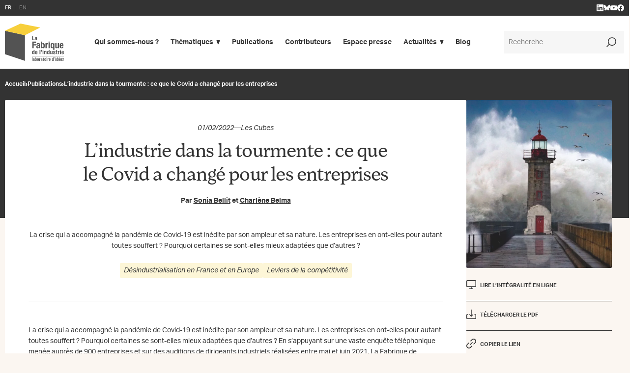

--- FILE ---
content_type: text/html; charset=UTF-8
request_url: https://www.la-fabrique.fr/fr/publication/lindustrie-dans-la-tourmente-ce-que-le-covid-a-change-pour-les-entreprises/
body_size: 32886
content:
<!DOCTYPE html>
<html lang="fr-FR" prefix="og: https://ogp.me/ns#">

<head>
  <title>L’industrie dans la tourmente : ce que le Covid a changé pour les entreprises - La Fabrique de l’industrie</title>
<link crossorigin data-rocket-preconnect href="https://www.googletagmanager.com" rel="preconnect">
<link crossorigin data-rocket-preconnect href="http://purl.org" rel="preconnect">

  <meta http-equiv="Content-Type" content="text/html; charset=UTF-8" />
  <meta name="viewport" content="width=device-width, initial-scale=1.0">

  <link rel="apple-touch-icon" sizes="180x180" href="https://www.la-fabrique.fr/wp-content/themes/la-fabrique/images/favicons/apple-touch-icon.png">
  <link rel="icon" type="image/png" sizes="32x32" href="https://www.la-fabrique.fr/wp-content/themes/la-fabrique/images/favicons/favicon-32x32.png">
  <link rel="icon" type="image/png" sizes="16x16" href="https://www.la-fabrique.fr/wp-content/themes/la-fabrique/images/favicons/favicon-16x16.png">
  <link rel="manifest" href="https://www.la-fabrique.fr/wp-content/themes/la-fabrique/images/favicons/site.webmanifest">
  <link rel="mask-icon" href="https://www.la-fabrique.fr/wp-content/themes/la-fabrique/images/favicons/safari-pinned-tab.svg" color="#f6cf3b">
  <meta name="msapplication-TileColor" content="#ffffff">
  <meta name="theme-color" content="#ffffff">

  	<style>img:is([sizes="auto" i], [sizes^="auto," i]) { contain-intrinsic-size: 3000px 1500px }</style>
	
<!-- Optimisation des moteurs de recherche par Rank Math - https://rankmath.com/ -->
<meta name="robots" content="follow, index, max-snippet:-1, max-video-preview:-1, max-image-preview:large"/>
<link rel="canonical" href="https://www.la-fabrique.fr/fr/publication/lindustrie-dans-la-tourmente-ce-que-le-covid-a-change-pour-les-entreprises/" />
<meta property="og:locale" content="fr_FR" />
<meta property="og:type" content="article" />
<meta property="og:title" content="L’industrie dans la tourmente : ce que le Covid a changé pour les entreprises - La Fabrique de l’industrie" />
<meta property="og:description" content="L’industrie dans la tourmente : ce que le Covid a changé pour les entreprises SONIA BELLIT , CHARLÈNE BELMARÉSUMÉ La crise qui a accompagné la pandémie de Covid-19 est inédite par son ampleur enquête téléphonique menée auprès de 900 entreprises et sur des auditions - À l’inverse, d’autres secteurs, comme l’agroalimentaire ou la pharmacie, ont travailler. Il a porté un nouvel éclairage sur le télétravail et sur le numérique, d’entre elles envisagent de relocaliser leur sourcing. Une crise, plusieurs impacts S’adapter au choc La crise révélatrice des dépendances 1 2 3 4 15Les Synthèses o UNE CRISE, PLUSIEURS IMPACTS - Lippi1 - - - - - - - S’ADAPTER AU CHOC - - - - - LA CRISE RÉVÉLATRICE DES DÉPENDANCES - - - - - - - - 215 o L’industrie dans la tourmente : ce que le Covid a changé pour les entreprises - - - - - - LES RÉPONSES ET LES DÉFIS - - - - - - MÉTHODOLOGIE - LECTURE salariés ont un ou plusieurs entreprises industrielles de Champ : Entreprise industrielle de 1 salarié ou plus. Source : Les projets de digitalisation selon la taille des entreprises industrielles 3L’industrie dans la tourmente : ce que le Covid a changé pour les entreprises 70 % 80 % 60 % 40 %50 % 30 % 20 % 10 % 0 % 1 à 9 salariés Projet de digitalisation Pas de projet de digitalisation 10 à 49 salariés 50 à 249 salariés 250 salariés et plus En savoir plusBellit S., Belma , Bellit , Canivenc S., Cahier Les Notes de Insee , Note de Pour réagir à ce Cube, FOCUS Les entreprises dans la crise Les conséquences directes 80 % ont connu des ruptures d’approvisionnement 91 % rallongés 77 % ont enregistré une augmentation 22 % L’adaptation 36 % ont mis au moins un site de production 41 % 16 % 20 % sanitaire Les réponses de plus long terme 21 % ( 29 % 25 % envisagent de relocaliser leurs (dont 36 % 40 % 70 % des entreprises interrogées ont pâti de la crise sanitaire 79 % 75 % La Fabrique de l’industrie" />
<meta property="og:url" content="https://www.la-fabrique.fr/fr/publication/lindustrie-dans-la-tourmente-ce-que-le-covid-a-change-pour-les-entreprises/" />
<meta property="og:site_name" content="La Fabrique de l’industrie" />
<meta property="og:updated_time" content="2022-09-16T09:28:46+02:00" />
<meta property="og:image" content="https://www.la-fabrique.fr/wp-content/uploads/2022/08/la-fabrique-default-share.jpg" />
<meta property="og:image:secure_url" content="https://www.la-fabrique.fr/wp-content/uploads/2022/08/la-fabrique-default-share.jpg" />
<meta property="og:image:width" content="1200" />
<meta property="og:image:height" content="630" />
<meta property="og:image:alt" content="covid" />
<meta property="og:image:type" content="image/jpeg" />
<meta property="article:published_time" content="2022-02-01T10:19:55+01:00" />
<meta property="article:modified_time" content="2022-09-16T09:28:46+02:00" />
<meta name="twitter:card" content="summary_large_image" />
<meta name="twitter:title" content="L’industrie dans la tourmente : ce que le Covid a changé pour les entreprises - La Fabrique de l’industrie" />
<meta name="twitter:description" content="L’industrie dans la tourmente : ce que le Covid a changé pour les entreprises SONIA BELLIT , CHARLÈNE BELMARÉSUMÉ La crise qui a accompagné la pandémie de Covid-19 est inédite par son ampleur enquête téléphonique menée auprès de 900 entreprises et sur des auditions - À l’inverse, d’autres secteurs, comme l’agroalimentaire ou la pharmacie, ont travailler. Il a porté un nouvel éclairage sur le télétravail et sur le numérique, d’entre elles envisagent de relocaliser leur sourcing. Une crise, plusieurs impacts S’adapter au choc La crise révélatrice des dépendances 1 2 3 4 15Les Synthèses o UNE CRISE, PLUSIEURS IMPACTS - Lippi1 - - - - - - - S’ADAPTER AU CHOC - - - - - LA CRISE RÉVÉLATRICE DES DÉPENDANCES - - - - - - - - 215 o L’industrie dans la tourmente : ce que le Covid a changé pour les entreprises - - - - - - LES RÉPONSES ET LES DÉFIS - - - - - - MÉTHODOLOGIE - LECTURE salariés ont un ou plusieurs entreprises industrielles de Champ : Entreprise industrielle de 1 salarié ou plus. Source : Les projets de digitalisation selon la taille des entreprises industrielles 3L’industrie dans la tourmente : ce que le Covid a changé pour les entreprises 70 % 80 % 60 % 40 %50 % 30 % 20 % 10 % 0 % 1 à 9 salariés Projet de digitalisation Pas de projet de digitalisation 10 à 49 salariés 50 à 249 salariés 250 salariés et plus En savoir plusBellit S., Belma , Bellit , Canivenc S., Cahier Les Notes de Insee , Note de Pour réagir à ce Cube, FOCUS Les entreprises dans la crise Les conséquences directes 80 % ont connu des ruptures d’approvisionnement 91 % rallongés 77 % ont enregistré une augmentation 22 % L’adaptation 36 % ont mis au moins un site de production 41 % 16 % 20 % sanitaire Les réponses de plus long terme 21 % ( 29 % 25 % envisagent de relocaliser leurs (dont 36 % 40 % 70 % des entreprises interrogées ont pâti de la crise sanitaire 79 % 75 % La Fabrique de l’industrie" />
<meta name="twitter:image" content="https://www.la-fabrique.fr/wp-content/uploads/2022/08/la-fabrique-default-share.jpg" />
<script type="application/ld+json" class="rank-math-schema">{"@context":"https://schema.org","@graph":[{"@type":"Organization","@id":"https://www.la-fabrique.fr/#organization","name":"La Fabrique de l\\'industrie","url":"https://www.la-fabrique.fr","logo":{"@type":"ImageObject","@id":"https://www.la-fabrique.fr/#logo","url":"https://www.la-fabrique.fr/wp-content/uploads/2022/08/la-fabrique-logo-seo.jpg","contentUrl":"https://www.la-fabrique.fr/wp-content/uploads/2022/08/la-fabrique-logo-seo.jpg","caption":"La Fabrique de l\\'industrie","inLanguage":"fr-FR","width":"1080","height":"1080"}},{"@type":"WebSite","@id":"https://www.la-fabrique.fr/#website","url":"https://www.la-fabrique.fr","name":"La Fabrique de l\\'industrie","publisher":{"@id":"https://www.la-fabrique.fr/#organization"},"inLanguage":"fr-FR"},{"@type":"ImageObject","@id":"https://www.la-fabrique.fr/wp-content/uploads/2022/08/la-fabrique-default-share.jpg","url":"https://www.la-fabrique.fr/wp-content/uploads/2022/08/la-fabrique-default-share.jpg","width":"1200","height":"630","inLanguage":"fr-FR"},{"@type":"WebPage","@id":"https://www.la-fabrique.fr/fr/publication/lindustrie-dans-la-tourmente-ce-que-le-covid-a-change-pour-les-entreprises/#webpage","url":"https://www.la-fabrique.fr/fr/publication/lindustrie-dans-la-tourmente-ce-que-le-covid-a-change-pour-les-entreprises/","name":"L\u2019industrie dans la tourmente : ce que le Covid a chang\u00e9 pour les entreprises - La Fabrique de l\u2019industrie","datePublished":"2022-02-01T10:19:55+01:00","dateModified":"2022-09-16T09:28:46+02:00","isPartOf":{"@id":"https://www.la-fabrique.fr/#website"},"primaryImageOfPage":{"@id":"https://www.la-fabrique.fr/wp-content/uploads/2022/08/la-fabrique-default-share.jpg"},"inLanguage":"fr-FR"},{"@type":"Person","@id":"https://www.la-fabrique.fr/fr/author/helene/","name":"H\u00e9l\u00e8ne Simon","url":"https://www.la-fabrique.fr/fr/author/helene/","image":{"@type":"ImageObject","@id":"https://secure.gravatar.com/avatar/d0097f1f1b45a6f05db0310d8d61ded28b5700bae08d3ef50fa7cd2a43ebec52?s=96&amp;d=mm&amp;r=g","url":"https://secure.gravatar.com/avatar/d0097f1f1b45a6f05db0310d8d61ded28b5700bae08d3ef50fa7cd2a43ebec52?s=96&amp;d=mm&amp;r=g","caption":"H\u00e9l\u00e8ne Simon","inLanguage":"fr-FR"},"worksFor":{"@id":"https://www.la-fabrique.fr/#organization"}},{"@type":"Article","headline":"L\u2019industrie dans la tourmente : ce que le Covid a chang\u00e9 pour les entreprises - La Fabrique de l\u2019industrie","keywords":"covid","datePublished":"2022-02-01T10:19:55+01:00","dateModified":"2022-09-16T09:28:46+02:00","author":{"@id":"https://www.la-fabrique.fr/fr/author/helene/","name":"H\u00e9l\u00e8ne Simon"},"publisher":{"@id":"https://www.la-fabrique.fr/#organization"},"description":"L\u2019industrie dans la tourmente : ce que le Covid a chang\u00e9 pour les entreprises SONIA BELLIT , CHARL\u00c8NE BELMAR\u00c9SUM\u00c9 La crise qui a accompagn\u00e9 la pand\u00e9mie de Covid-19 est in\u00e9dite par son ampleur enqu\u00eate t\u00e9l\u00e9phonique men\u00e9e aupr\u00e8s de 900 entreprises et sur des auditions - \u00c0 l\u2019inverse, d\u2019autres secteurs, comme l\u2019agroalimentaire ou la pharmacie, ont travailler. Il a port\u00e9 un nouvel \u00e9clairage sur le t\u00e9l\u00e9travail et sur le num\u00e9rique, d\u2019entre elles envisagent de relocaliser leur sourcing. Une crise, plusieurs impacts S\u2019adapter au choc La crise r\u00e9v\u00e9latrice des d\u00e9pendances 1 2 3 4 15Les Synth\u00e8ses o UNE CRISE, PLUSIEURS IMPACTS - Lippi1 - - - - - - - S\u2019ADAPTER AU CHOC - - - - - LA CRISE R\u00c9V\u00c9LATRICE DES D\u00c9PENDANCES - - - - - - - - 215 o L\u2019industrie dans la tourmente : ce que le Covid a chang\u00e9 pour les entreprises - - - - - - LES R\u00c9PONSES ET LES D\u00c9FIS - - - - - - M\u00c9THODOLOGIE - LECTURE salari\u00e9s ont un ou plusieurs entreprises industrielles de Champ : Entreprise industrielle de 1 salari\u00e9 ou plus. Source : Les projets de digitalisation selon la taille des entreprises industrielles 3L\u2019industrie dans la tourmente : ce que le Covid a chang\u00e9 pour les entreprises 70 % 80 % 60 % 40 %50 % 30 % 20 % 10 % 0 % 1 \u00e0 9 salari\u00e9s Projet de digitalisation Pas de projet de digitalisation 10 \u00e0 49 salari\u00e9s 50 \u00e0 249 salari\u00e9s 250 salari\u00e9s et plus En savoir plusBellit S., Belma , Bellit , Canivenc S., Cahier Les Notes de Insee , Note de Pour r\u00e9agir \u00e0 ce Cube, FOCUS Les entreprises dans la crise Les cons\u00e9quences directes 80 % ont connu des ruptures d\u2019approvisionnement 91 % rallong\u00e9s 77 % ont enregistr\u00e9 une augmentation 22 % L\u2019adaptation 36 % ont mis au moins un site de production 41 % 16 % 20 % sanitaire Les r\u00e9ponses de plus long terme 21 % ( 29 % 25 % envisagent de relocaliser leurs (dont 36 % 40 % 70 % des entreprises interrog\u00e9es ont p\u00e2ti de la crise sanitaire 79 % 75 % La Fabrique de l\u2019industrie","name":"L\u2019industrie dans la tourmente : ce que le Covid a chang\u00e9 pour les entreprises - La Fabrique de l\u2019industrie","@id":"https://www.la-fabrique.fr/fr/publication/lindustrie-dans-la-tourmente-ce-que-le-covid-a-change-pour-les-entreprises/#richSnippet","isPartOf":{"@id":"https://www.la-fabrique.fr/fr/publication/lindustrie-dans-la-tourmente-ce-que-le-covid-a-change-pour-les-entreprises/#webpage"},"image":{"@id":"https://www.la-fabrique.fr/wp-content/uploads/2022/08/la-fabrique-default-share.jpg"},"inLanguage":"fr-FR","mainEntityOfPage":{"@id":"https://www.la-fabrique.fr/fr/publication/lindustrie-dans-la-tourmente-ce-que-le-covid-a-change-pour-les-entreprises/#webpage"}}]}</script>
<!-- /Extension Rank Math WordPress SEO -->

<link rel='dns-prefetch' href='//use.typekit.net' />

<link rel="alternate" type="application/rss+xml" title="La Fabrique de l’industrie &raquo; L’industrie dans la tourmente&nbsp;: ce que le Covid a changé pour les entreprises Flux des commentaires" href="https://www.la-fabrique.fr/fr/publication/lindustrie-dans-la-tourmente-ce-que-le-covid-a-change-pour-les-entreprises/feed/" />

<link rel="schema.DC" href="http://purl.org/dc/elements/1.1/">
<link rel="schema.DCTERMS" href="http://purl.org/dc/terms/">
<meta name="DC.Title" content="L’industrie dans la tourmente&nbsp;: ce que le Covid a changé pour les entreprises">
<meta name="DC.Type" content="book">

<link rel='stylesheet' id='wp-block-library-css' href='https://www.la-fabrique.fr/wp-includes/css/dist/block-library/style.min.css?ver=6.8.2' type='text/css' media='all' />
<style id='classic-theme-styles-inline-css' type='text/css'>
/*! This file is auto-generated */
.wp-block-button__link{color:#fff;background-color:#32373c;border-radius:9999px;box-shadow:none;text-decoration:none;padding:calc(.667em + 2px) calc(1.333em + 2px);font-size:1.125em}.wp-block-file__button{background:#32373c;color:#fff;text-decoration:none}
</style>
<style id='global-styles-inline-css' type='text/css'>
:root{--wp--preset--aspect-ratio--square: 1;--wp--preset--aspect-ratio--4-3: 4/3;--wp--preset--aspect-ratio--3-4: 3/4;--wp--preset--aspect-ratio--3-2: 3/2;--wp--preset--aspect-ratio--2-3: 2/3;--wp--preset--aspect-ratio--16-9: 16/9;--wp--preset--aspect-ratio--9-16: 9/16;--wp--preset--color--black: #000000;--wp--preset--color--cyan-bluish-gray: #abb8c3;--wp--preset--color--white: #ffffff;--wp--preset--color--pale-pink: #f78da7;--wp--preset--color--vivid-red: #cf2e2e;--wp--preset--color--luminous-vivid-orange: #ff6900;--wp--preset--color--luminous-vivid-amber: #fcb900;--wp--preset--color--light-green-cyan: #7bdcb5;--wp--preset--color--vivid-green-cyan: #00d084;--wp--preset--color--pale-cyan-blue: #8ed1fc;--wp--preset--color--vivid-cyan-blue: #0693e3;--wp--preset--color--vivid-purple: #9b51e0;--wp--preset--gradient--vivid-cyan-blue-to-vivid-purple: linear-gradient(135deg,rgba(6,147,227,1) 0%,rgb(155,81,224) 100%);--wp--preset--gradient--light-green-cyan-to-vivid-green-cyan: linear-gradient(135deg,rgb(122,220,180) 0%,rgb(0,208,130) 100%);--wp--preset--gradient--luminous-vivid-amber-to-luminous-vivid-orange: linear-gradient(135deg,rgba(252,185,0,1) 0%,rgba(255,105,0,1) 100%);--wp--preset--gradient--luminous-vivid-orange-to-vivid-red: linear-gradient(135deg,rgba(255,105,0,1) 0%,rgb(207,46,46) 100%);--wp--preset--gradient--very-light-gray-to-cyan-bluish-gray: linear-gradient(135deg,rgb(238,238,238) 0%,rgb(169,184,195) 100%);--wp--preset--gradient--cool-to-warm-spectrum: linear-gradient(135deg,rgb(74,234,220) 0%,rgb(151,120,209) 20%,rgb(207,42,186) 40%,rgb(238,44,130) 60%,rgb(251,105,98) 80%,rgb(254,248,76) 100%);--wp--preset--gradient--blush-light-purple: linear-gradient(135deg,rgb(255,206,236) 0%,rgb(152,150,240) 100%);--wp--preset--gradient--blush-bordeaux: linear-gradient(135deg,rgb(254,205,165) 0%,rgb(254,45,45) 50%,rgb(107,0,62) 100%);--wp--preset--gradient--luminous-dusk: linear-gradient(135deg,rgb(255,203,112) 0%,rgb(199,81,192) 50%,rgb(65,88,208) 100%);--wp--preset--gradient--pale-ocean: linear-gradient(135deg,rgb(255,245,203) 0%,rgb(182,227,212) 50%,rgb(51,167,181) 100%);--wp--preset--gradient--electric-grass: linear-gradient(135deg,rgb(202,248,128) 0%,rgb(113,206,126) 100%);--wp--preset--gradient--midnight: linear-gradient(135deg,rgb(2,3,129) 0%,rgb(40,116,252) 100%);--wp--preset--font-size--small: 13px;--wp--preset--font-size--medium: 20px;--wp--preset--font-size--large: 36px;--wp--preset--font-size--x-large: 42px;--wp--preset--spacing--20: 0.44rem;--wp--preset--spacing--30: 0.67rem;--wp--preset--spacing--40: 1rem;--wp--preset--spacing--50: 1.5rem;--wp--preset--spacing--60: 2.25rem;--wp--preset--spacing--70: 3.38rem;--wp--preset--spacing--80: 5.06rem;--wp--preset--shadow--natural: 6px 6px 9px rgba(0, 0, 0, 0.2);--wp--preset--shadow--deep: 12px 12px 50px rgba(0, 0, 0, 0.4);--wp--preset--shadow--sharp: 6px 6px 0px rgba(0, 0, 0, 0.2);--wp--preset--shadow--outlined: 6px 6px 0px -3px rgba(255, 255, 255, 1), 6px 6px rgba(0, 0, 0, 1);--wp--preset--shadow--crisp: 6px 6px 0px rgba(0, 0, 0, 1);}:where(.is-layout-flex){gap: 0.5em;}:where(.is-layout-grid){gap: 0.5em;}body .is-layout-flex{display: flex;}.is-layout-flex{flex-wrap: wrap;align-items: center;}.is-layout-flex > :is(*, div){margin: 0;}body .is-layout-grid{display: grid;}.is-layout-grid > :is(*, div){margin: 0;}:where(.wp-block-columns.is-layout-flex){gap: 2em;}:where(.wp-block-columns.is-layout-grid){gap: 2em;}:where(.wp-block-post-template.is-layout-flex){gap: 1.25em;}:where(.wp-block-post-template.is-layout-grid){gap: 1.25em;}.has-black-color{color: var(--wp--preset--color--black) !important;}.has-cyan-bluish-gray-color{color: var(--wp--preset--color--cyan-bluish-gray) !important;}.has-white-color{color: var(--wp--preset--color--white) !important;}.has-pale-pink-color{color: var(--wp--preset--color--pale-pink) !important;}.has-vivid-red-color{color: var(--wp--preset--color--vivid-red) !important;}.has-luminous-vivid-orange-color{color: var(--wp--preset--color--luminous-vivid-orange) !important;}.has-luminous-vivid-amber-color{color: var(--wp--preset--color--luminous-vivid-amber) !important;}.has-light-green-cyan-color{color: var(--wp--preset--color--light-green-cyan) !important;}.has-vivid-green-cyan-color{color: var(--wp--preset--color--vivid-green-cyan) !important;}.has-pale-cyan-blue-color{color: var(--wp--preset--color--pale-cyan-blue) !important;}.has-vivid-cyan-blue-color{color: var(--wp--preset--color--vivid-cyan-blue) !important;}.has-vivid-purple-color{color: var(--wp--preset--color--vivid-purple) !important;}.has-black-background-color{background-color: var(--wp--preset--color--black) !important;}.has-cyan-bluish-gray-background-color{background-color: var(--wp--preset--color--cyan-bluish-gray) !important;}.has-white-background-color{background-color: var(--wp--preset--color--white) !important;}.has-pale-pink-background-color{background-color: var(--wp--preset--color--pale-pink) !important;}.has-vivid-red-background-color{background-color: var(--wp--preset--color--vivid-red) !important;}.has-luminous-vivid-orange-background-color{background-color: var(--wp--preset--color--luminous-vivid-orange) !important;}.has-luminous-vivid-amber-background-color{background-color: var(--wp--preset--color--luminous-vivid-amber) !important;}.has-light-green-cyan-background-color{background-color: var(--wp--preset--color--light-green-cyan) !important;}.has-vivid-green-cyan-background-color{background-color: var(--wp--preset--color--vivid-green-cyan) !important;}.has-pale-cyan-blue-background-color{background-color: var(--wp--preset--color--pale-cyan-blue) !important;}.has-vivid-cyan-blue-background-color{background-color: var(--wp--preset--color--vivid-cyan-blue) !important;}.has-vivid-purple-background-color{background-color: var(--wp--preset--color--vivid-purple) !important;}.has-black-border-color{border-color: var(--wp--preset--color--black) !important;}.has-cyan-bluish-gray-border-color{border-color: var(--wp--preset--color--cyan-bluish-gray) !important;}.has-white-border-color{border-color: var(--wp--preset--color--white) !important;}.has-pale-pink-border-color{border-color: var(--wp--preset--color--pale-pink) !important;}.has-vivid-red-border-color{border-color: var(--wp--preset--color--vivid-red) !important;}.has-luminous-vivid-orange-border-color{border-color: var(--wp--preset--color--luminous-vivid-orange) !important;}.has-luminous-vivid-amber-border-color{border-color: var(--wp--preset--color--luminous-vivid-amber) !important;}.has-light-green-cyan-border-color{border-color: var(--wp--preset--color--light-green-cyan) !important;}.has-vivid-green-cyan-border-color{border-color: var(--wp--preset--color--vivid-green-cyan) !important;}.has-pale-cyan-blue-border-color{border-color: var(--wp--preset--color--pale-cyan-blue) !important;}.has-vivid-cyan-blue-border-color{border-color: var(--wp--preset--color--vivid-cyan-blue) !important;}.has-vivid-purple-border-color{border-color: var(--wp--preset--color--vivid-purple) !important;}.has-vivid-cyan-blue-to-vivid-purple-gradient-background{background: var(--wp--preset--gradient--vivid-cyan-blue-to-vivid-purple) !important;}.has-light-green-cyan-to-vivid-green-cyan-gradient-background{background: var(--wp--preset--gradient--light-green-cyan-to-vivid-green-cyan) !important;}.has-luminous-vivid-amber-to-luminous-vivid-orange-gradient-background{background: var(--wp--preset--gradient--luminous-vivid-amber-to-luminous-vivid-orange) !important;}.has-luminous-vivid-orange-to-vivid-red-gradient-background{background: var(--wp--preset--gradient--luminous-vivid-orange-to-vivid-red) !important;}.has-very-light-gray-to-cyan-bluish-gray-gradient-background{background: var(--wp--preset--gradient--very-light-gray-to-cyan-bluish-gray) !important;}.has-cool-to-warm-spectrum-gradient-background{background: var(--wp--preset--gradient--cool-to-warm-spectrum) !important;}.has-blush-light-purple-gradient-background{background: var(--wp--preset--gradient--blush-light-purple) !important;}.has-blush-bordeaux-gradient-background{background: var(--wp--preset--gradient--blush-bordeaux) !important;}.has-luminous-dusk-gradient-background{background: var(--wp--preset--gradient--luminous-dusk) !important;}.has-pale-ocean-gradient-background{background: var(--wp--preset--gradient--pale-ocean) !important;}.has-electric-grass-gradient-background{background: var(--wp--preset--gradient--electric-grass) !important;}.has-midnight-gradient-background{background: var(--wp--preset--gradient--midnight) !important;}.has-small-font-size{font-size: var(--wp--preset--font-size--small) !important;}.has-medium-font-size{font-size: var(--wp--preset--font-size--medium) !important;}.has-large-font-size{font-size: var(--wp--preset--font-size--large) !important;}.has-x-large-font-size{font-size: var(--wp--preset--font-size--x-large) !important;}
:where(.wp-block-post-template.is-layout-flex){gap: 1.25em;}:where(.wp-block-post-template.is-layout-grid){gap: 1.25em;}
:where(.wp-block-columns.is-layout-flex){gap: 2em;}:where(.wp-block-columns.is-layout-grid){gap: 2em;}
:root :where(.wp-block-pullquote){font-size: 1.5em;line-height: 1.6;}
</style>
<link data-minify="1" rel='stylesheet' id='theme-fonts-css' href='https://www.la-fabrique.fr/wp-content/cache/min/1/tuc0ezd.css?ver=1760530739' type='text/css' media='all' />
<link data-minify="1" rel='stylesheet' id='theme-style-css' href='https://www.la-fabrique.fr/wp-content/cache/min/1/wp-content/themes/la-fabrique/style.min.css?ver=1760530739' type='text/css' media='screen' />
<link rel='stylesheet' id='theme-print-css' href='https://www.la-fabrique.fr/wp-content/themes/la-fabrique/print.css?ver=6.8.2' type='text/css' media='print' />
<style id='rocket-lazyload-inline-css' type='text/css'>
.rll-youtube-player{position:relative;padding-bottom:56.23%;height:0;overflow:hidden;max-width:100%;}.rll-youtube-player:focus-within{outline: 2px solid currentColor;outline-offset: 5px;}.rll-youtube-player iframe{position:absolute;top:0;left:0;width:100%;height:100%;z-index:100;background:0 0}.rll-youtube-player img{bottom:0;display:block;left:0;margin:auto;max-width:100%;width:100%;position:absolute;right:0;top:0;border:none;height:auto;-webkit-transition:.4s all;-moz-transition:.4s all;transition:.4s all}.rll-youtube-player img:hover{-webkit-filter:brightness(75%)}.rll-youtube-player .play{height:100%;width:100%;left:0;top:0;position:absolute;background:var(--wpr-bg-8e7e4e1b-379b-489c-961e-337a97bf4f98) no-repeat center;background-color: transparent !important;cursor:pointer;border:none;}
</style>
<script type="text/javascript" src="https://www.la-fabrique.fr/wp-includes/js/jquery/jquery.min.js?ver=3.7.1" id="jquery-core-js" data-rocket-defer defer></script>
<script type="text/javascript" src="https://www.la-fabrique.fr/wp-includes/js/jquery/jquery-migrate.min.js?ver=3.4.1" id="jquery-migrate-js" data-rocket-defer defer></script>
<script type="text/javascript" id="grid-js-extra">
/* <![CDATA[ */
var themeinfos = {"ajaxurl":"https:\/\/www.la-fabrique.fr\/wp-admin\/admin-ajax.php","translations":{"btnExpandOn":"Voir plus","btnExpandOff":"Voir moins"}};
/* ]]> */
</script>
<script data-minify="1" type="text/javascript" src="https://www.la-fabrique.fr/wp-content/cache/min/1/wp-content/themes/la-fabrique/js/scripts.js?ver=1760530739" id="grid-js" data-rocket-defer defer></script>
<script data-minify="1" type="text/javascript" src="https://www.la-fabrique.fr/wp-content/cache/min/1/wp-content/themes/la-fabrique/js/cookies.js?ver=1760530739" id="cookies-js" data-rocket-defer defer></script>
<link rel="https://api.w.org/" href="https://www.la-fabrique.fr/wp-json/" /><link rel='shortlink' href='https://www.la-fabrique.fr/?p=13975' />
<link rel="alternate" title="oEmbed (JSON)" type="application/json+oembed" href="https://www.la-fabrique.fr/wp-json/oembed/1.0/embed?url=https%3A%2F%2Fwww.la-fabrique.fr%2Ffr%2Fpublication%2Flindustrie-dans-la-tourmente-ce-que-le-covid-a-change-pour-les-entreprises%2F" />
<link rel="alternate" title="oEmbed (XML)" type="text/xml+oembed" href="https://www.la-fabrique.fr/wp-json/oembed/1.0/embed?url=https%3A%2F%2Fwww.la-fabrique.fr%2Ffr%2Fpublication%2Flindustrie-dans-la-tourmente-ce-que-le-covid-a-change-pour-les-entreprises%2F&#038;format=xml" />
<noscript><style id="rocket-lazyload-nojs-css">.rll-youtube-player, [data-lazy-src]{display:none !important;}</style></noscript>
  <!-- Google Tag Manager -->
  <script type="text/javascript" data-cookiecategory="analytics">
    (function(w, d, s, l, i) {
      w[l] = w[l] || [];
      w[l].push({
        'gtm.start': new Date().getTime(),
        event: 'gtm.js'
      });
      var f = d.getElementsByTagName(s)[0],
        j = d.createElement(s),
        dl = l != 'dataLayer' ? '&l=' + l : '';
      j.async = true;
      j.src =
        'https://www.googletagmanager.com/gtm.js?id=' + i + dl;
      f.parentNode.insertBefore(j, f);
    })(window, document, 'script', 'dataLayer', 'GTM-MBBTRFL');
  </script>
  <!-- End Google Tag Manager -->
  <!-- Google tag (gtag.js) -->
  <script type="text/javascript" data-cookiecategory="analytics" async src="https://www.googletagmanager.com/gtag/js?id=G-Q6LTXZW2KX"></script>
  <script type="text/javascript" data-cookiecategory="analytics">
    window.dataLayer = window.dataLayer || [];

    function gtag() {
      dataLayer.push(arguments);
    }
    gtag('js', new Date());

    gtag('config', 'G-Q6LTXZW2KX');
  </script>


<style id="wpr-lazyload-bg-container"></style><style id="wpr-lazyload-bg-exclusion"></style>
<noscript>
<style id="wpr-lazyload-bg-nostyle">.rll-youtube-player .play{--wpr-bg-8e7e4e1b-379b-489c-961e-337a97bf4f98: url('https://www.la-fabrique.fr/wp-content/plugins/wp-rocket/assets/img/youtube.png');}</style>
</noscript>
<script type="application/javascript">const rocket_pairs = [{"selector":".rll-youtube-player .play","style":".rll-youtube-player .play{--wpr-bg-8e7e4e1b-379b-489c-961e-337a97bf4f98: url('https:\/\/www.la-fabrique.fr\/wp-content\/plugins\/wp-rocket\/assets\/img\/youtube.png');}","hash":"8e7e4e1b-379b-489c-961e-337a97bf4f98","url":"https:\/\/www.la-fabrique.fr\/wp-content\/plugins\/wp-rocket\/assets\/img\/youtube.png"}]; const rocket_excluded_pairs = [];</script><meta name="generator" content="WP Rocket 3.19.0.1" data-wpr-features="wpr_lazyload_css_bg_img wpr_defer_js wpr_minify_js wpr_lazyload_images wpr_lazyload_iframes wpr_preconnect_external_domains wpr_oci wpr_image_dimensions wpr_minify_css wpr_preload_links wpr_desktop" /></head>

<body role="document" class="wp-singular publication-template-default single single-publication postid-13975 wp-theme-wp-grid wp-child-theme-la-fabrique blog">
    <!-- Google Tag Manager (noscript) -->
  <noscript><iframe src="https://www.googletagmanager.com/ns.html?id=GTM-MBBTRFL" height="0" width="0" style="display:none;visibility:hidden"></iframe></noscript>
  <!-- End Google Tag Manager (noscript) -->
  <svg aria-hidden="true" style="position:absolute" width="0" height="0"><symbol viewBox="0 0 12 12" id="icon-arrow" xmlns="http://www.w3.org/2000/svg"><path d="M1.1 12L0 10.9l9.1-9.1H1.6V.2H11V1h.8v9.4h-1.6V2.9z"/></symbol><symbol viewBox="0 -3.268 64 68.414" id="icon-bluesky" xmlns="http://www.w3.org/2000/svg"><path d="M13.873 3.805C21.21 9.332 29.103 20.537 32 26.55v15.882c0-.338-.13.044-.41.867-1.512 4.456-7.418 21.847-20.923 7.944-7.111-7.32-3.819-14.64 9.125-16.85-7.405 1.264-15.73-.825-18.014-9.015C1.12 23.022 0 8.51 0 6.55 0-3.268 8.579-.182 13.873 3.805zm36.254 0C42.79 9.332 34.897 20.537 32 26.55v15.882c0-.338.13.044.41.867 1.512 4.456 7.418 21.847 20.923 7.944 7.111-7.32 3.819-14.64-9.125-16.85 7.405 1.264 15.73-.825 18.014-9.015C62.88 23.022 64 8.51 64 6.55c0-9.818-8.578-6.732-13.873-2.745z"/></symbol><symbol viewBox="0 0 24 24" id="icon-book" xmlns="http://www.w3.org/2000/svg"><path class="acst0" d="M19.5 24H3.8c-1.1 0-2-.9-2-2V2c0-1.1.9-2 2-2h15.6c1.1 0 2 .9 2 2v20c0 1.1-.9 2-1.9 2zM3.8 1.7c-.1 0-.3.1-.3.3v20c0 .2.1.3.3.3h15.6c.2 0 .3-.1.3-.3V2c0-.2-.1-.3-.3-.3H3.8z"/><path class="acst0" d="M7.2 11.2h6.7v1.7H7.2zm0 4.4h5.6v1.7H7.2zm0-8.9h8.9v1.7H7.2z"/></symbol><symbol viewBox="0 0 24 24" id="icon-calendar" xmlns="http://www.w3.org/2000/svg"><path d="M22.9 1.2h-3.7V0h-1.8v1.2H6.6V0H4.8v1.2H1.1C.5 1.2 0 1.7 0 2.3v20.6c0 .6.5 1.1 1.1 1.1h21.7c.6 0 1.1-.5 1.1-1.1V2.3c.1-.6-.4-1.1-1-1.1zM4.8 3v3h1.8V3h10.8v3h1.8V3h3v6H1.8V3h3zm-3 19.3V10.8h20.5v11.5H1.8z"/></symbol><symbol viewBox="0 0 24 24" id="icon-chevron-left" xmlns="http://www.w3.org/2000/svg"><path d="M17.1 24l-12-12 12-12 1.8 1.8L8.8 12l10.1 10.2z"/></symbol><symbol viewBox="0 0 24 24" id="icon-chevron-right" xmlns="http://www.w3.org/2000/svg"><path d="M6.9 24l-1.8-1.8L15.2 12 5.1 1.8 6.9 0l12 12z"/></symbol><symbol viewBox="0 0 24 24" id="icon-citation" xmlns="http://www.w3.org/2000/svg"><path d="M16.1 2.1H7.9c-4.4 0-7.9 3.6-7.9 8v1c0 3.9 3.1 7 6.9 7 .3 0 .5.2.5.5V21c0 .3.2.6.5.8.3.1.6.1.9-.1l4.4-3.2c.2-.2.5-.3.8-.3h2.1c4.4 0 7.9-3.6 7.9-8 0-4.5-3.6-8.1-7.9-8.1zm0 14.4H14c-.7 0-1.3.2-1.8.6l-3 2.3v-.6c0-1.2-1-2.2-2.2-2.2-2.9 0-5.3-2.4-5.3-5.3v-1C1.7 6.8 4.5 4 8 4h8.1c3.5 0 6.3 2.8 6.3 6.3-.1 3.4-2.9 6.2-6.3 6.2z"/></symbol><symbol viewBox="0 0 24 24" id="icon-computer" xmlns="http://www.w3.org/2000/svg"><path d="M21.8 1.2H2.2C1 1.2 0 2.2 0 3.4v12.3c0 1.2 1 2.2 2.2 2.2h8.9V21h-4v1.8h9.8V21h-4v-3.1h8.9c1.2 0 2.2-1 2.2-2.2V3.4c0-1.2-1-2.2-2.2-2.2zm.4 14.5c0 .2-.1.3-.3.3H2.2c-.2 0-.3-.1-.3-.3V3.4c0-.2.1-.3.3-.3h19.7c.2 0 .3.1.3.3v12.3z"/></symbol><symbol viewBox="0 0 24 24" id="icon-download" xmlns="http://www.w3.org/2000/svg"><path class="aist0" d="M22 24H2c-1.1 0-2-.9-2-2v-7.8c0-1.1.9-2 2-2h2.2V14H2c-.2 0-.3.1-.3.3V22c0 .2.1.3.3.3h20c.2 0 .3-.1.3-.3v-7.8c0-.2-.1-.3-.3-.3h-2.2v-1.7H22c1.1 0 2 .9 2 2V22c0 1.1-.9 2-2 2z"/><path class="aist0" d="M12.6 18.1l-.6-.5-.6.5-4.5-4.8 1.3-1.1 3 3.2V.8h1.6v14.6l3.1-3.2 1.2 1.1z"/></symbol><symbol viewBox="0 0 7 14" id="icon-facebook" xmlns="http://www.w3.org/2000/svg"><path d="M1.75 4.667H0V7h1.75v7h2.917V7h2.1L7 4.667H4.667v-.992c0-.525.116-.758.641-.758H7V0H4.783C2.683 0 1.75.933 1.75 2.683v1.984z"/></symbol><symbol viewBox="0 0 16 16" id="icon-facebook-alt" xmlns="http://www.w3.org/2000/svg"><path d="M16 8a8 8 0 10-9.25 7.903v-5.59H4.719V8H6.75V6.237c0-2.005 1.194-3.112 3.022-3.112.875 0 1.79.156 1.79.156V5.25h-1.008c-.994 0-1.304.617-1.304 1.25V8h2.219l-.355 2.313H9.25v5.59A8.002 8.002 0 0016 8z"/></symbol><symbol viewBox="0 0 24 24" id="icon-link" xmlns="http://www.w3.org/2000/svg"><path class="alst0" d="M6.3 24c-1.7 0-3.3-.7-4.5-1.9C.7 20.9 0 19.4 0 17.7s.7-3.3 1.9-4.5l3.8-3.8L7 10.8l-3.8 3.8c-.8.8-1.2 1.9-1.2 3.1s.5 2.3 1.3 3.1c1.6 1.6 4.5 1.6 6.2 0l3.8-3.8 1.4 1.4-3.8 3.8C9.6 23.3 8 24 6.3 24zm12.1-9.4L17 13.2l3.8-3.8c.8-.8 1.2-1.9 1.2-3.1s-.5-2.3-1.3-3.1c-1.6-1.6-4.5-1.6-6.2 0L10.8 7 9.4 5.6l3.8-3.8C14.4.7 16 0 17.7 0s3.3.7 4.5 1.9C23.3 3.1 24 4.6 24 6.3s-.7 3.3-1.9 4.5l-3.7 3.8z"/><path class="alst0" d="M8.111 14.475l6.293-6.293 1.414 1.414-6.293 6.293z"/></symbol><symbol viewBox="0 0 13 12" id="icon-linkedin" xmlns="http://www.w3.org/2000/svg"><path d="M2.708 1.304c0 .73-.596 1.305-1.354 1.305C.596 2.609 0 2.035 0 1.304 0 .574.596 0 1.354 0c.758 0 1.354.574 1.354 1.304zm0 2.348H0V12h2.708V3.652zm4.334 0H4.333V12h2.709V7.617c0-2.452 3.25-2.66 3.25 0V12H13V6.73c0-4.12-4.82-3.965-5.958-1.93V3.652z"/></symbol><symbol viewBox="0 0 32 32" id="icon-linkedin-alt" xmlns="http://www.w3.org/2000/svg"><path d="M29.631 0H2.363C1.056 0 0 1.031 0 2.306v27.382C0 30.962 1.056 32 2.362 32h27.27C30.936 32 32 30.962 32 29.694V2.306C32 1.031 30.937 0 29.631 0zM9.494 27.269h-4.75V11.994h4.75v15.275zM7.119 9.912a2.751 2.751 0 01-2.756-2.75 2.751 2.751 0 012.756-2.75 2.75 2.75 0 010 5.5zm20.15 17.357h-4.744v-7.425c0-1.769-.031-4.05-2.469-4.05-2.469 0-2.844 1.931-2.844 3.925v7.55h-4.737V11.994h4.55v2.087h.063c.63-1.2 2.18-2.468 4.487-2.468 4.806 0 5.694 3.162 5.694 7.274v8.382z"/></symbol><symbol viewBox="0 0 24 24" id="icon-magnifying-glass" xmlns="http://www.w3.org/2000/svg"><path d="M13.7.1C8.1.1 3.5 4.7 3.5 10.3c0 2.5.9 4.7 2.4 6.5L.1 22.6l1.3 1.3 5.8-5.8c1.8 1.5 4 2.4 6.5 2.4 5.6 0 10.2-4.6 10.2-10.2S19.3.1 13.7.1zm0 18.5c-4.6 0-8.3-3.7-8.3-8.3S9.1 2 13.7 2c4.6 0 8.3 3.7 8.3 8.3s-3.7 8.3-8.3 8.3z"/></symbol><symbol viewBox="0 0 24 24" id="icon-mail" xmlns="http://www.w3.org/2000/svg"><path d="M22.9 3.4H1.1C.5 3.4 0 3.9 0 4.5v15.1c0 .6.5 1.1 1.1 1.1h21.8c.6 0 1.1-.5 1.1-1.1V4.5c0-.6-.5-1.1-1.1-1.1zm-3.5 1.9l-6.9 6.2c-.2.2-.6.2-.8 0L4.8 5.3h14.6zm2.8 13.5H1.8V5.2h.3c.1.2.2.3.3.4l8 7.2c.5.4 1 .6 1.6.6.6 0 1.1-.2 1.6-.6l8-7.2c.1-.1.2-.3.3-.4h.2v13.6z"/></symbol><symbol viewBox="0 0 16 16" id="icon-minus" xmlns="http://www.w3.org/2000/svg"><path d="M0 7h16v2H0z"/></symbol><symbol viewBox="0 0 24 24" id="icon-phone" xmlns="http://www.w3.org/2000/svg"><path fill-rule="evenodd" clip-rule="evenodd" d="M11 3.48c-.814 0-1.517.567-1.689 1.363l-.118.548a31.298 31.298 0 000 13.208 2.423 2.423 0 002.368 1.912H13c.69 0 1.25-.56 1.25-1.25V17.7c0-.69-.56-1.25-1.25-1.25h-1a.75.75 0 01-.728-.57 14.977 14.977 0 010-7.772.75.75 0 01.728-.57h1c.69 0 1.25-.56 1.25-1.25v-1.56c0-.69-.56-1.25-1.25-1.25h-2zm1.587 11.471a13.478 13.478 0 010-5.912H13a2.75 2.75 0 002.75-2.75v-1.56A2.75 2.75 0 0013 1.98h-2a3.228 3.228 0 00-3.155 2.547l-.118.549a32.798 32.798 0 000 13.84 3.923 3.923 0 003.834 3.096h1.446a2.75 2.75 0 002.743-2.75V17.7A2.75 2.75 0 0013 14.95h-.413z"/></symbol><symbol viewBox="0 0 14 20" id="icon-pin" xmlns="http://www.w3.org/2000/svg"><path d="M7 19.5c-.4 0-.7-.2-1-.5C4.3 16.8.2 11.2.2 7 .2 3.3 3.2.2 7 .2c3.7 0 6.8 3 6.8 6.8 0 4.2-4 9.8-5.8 12-.3.3-.6.5-1 .5zM7 1.7C4.1 1.7 1.8 4.1 1.8 7c0 3 2.7 7.5 5.2 10.8C9.6 14.5 12.2 10 12.2 7c0-2.9-2.3-5.3-5.2-5.3z"/></symbol><symbol viewBox="0 0 40 40" id="icon-play" xmlns="http://www.w3.org/2000/svg"><path d="M5 6.732c0-1.514 0-2.271.493-2.561.493-.29 1.155.078 2.478.813l23.882 13.268c1.392.773 2.088 1.16 2.088 1.748 0 .588-.696.975-2.088 1.748L7.971 35.016c-1.323.735-1.985 1.103-2.478.813C5 35.539 5 34.782 5 33.268V6.732z"/></symbol><symbol viewBox="0 0 16 16" id="icon-plus" xmlns="http://www.w3.org/2000/svg"><path d="M16 7H9V0H7v7H0v2h7v7h2V9h7z"/></symbol><symbol viewBox="0 0 24 24" id="icon-print" xmlns="http://www.w3.org/2000/svg"><path d="M20 6.2h-2.3V4c0-1-.8-1.8-1.8-1.8H8C7 2.2 6.2 3 6.2 4v2.2H4C3 6.2 2.2 7 2.2 8v9c0 1 .8 1.8 1.8 1.8h2.2V20c0 1 .8 1.8 1.8 1.8h8c1 0 1.8-.8 1.8-1.8v-1.2H20c1 0 1.8-.8 1.8-1.8V8c0-1-.8-1.8-1.8-1.8zM7.8 6V4c0-.1.1-.2.2-.2h8c.1 0 .2.1.2.2v2c0 .1-.1.2-.2.2H8c-.1 0-.2-.1-.2-.2zm8.4 14c0 .1-.1.2-.2.2H8c-.1 0-.2-.1-.2-.2v-3c0-.1.1-.2.2-.2h8c.1 0 .2.1.2.2v3zm4-3c0 .1-.1.2-.2.2h-2.2V17c0-1-.8-1.8-1.8-1.8H8c-1 0-1.8.8-1.8 1.8v.2H4c-.1 0-.2-.1-.2-.2V8c0-.1.1-.2.2-.2h16c.1 0 .2.1.2.2v9z"/></symbol><symbol viewBox="0 0 24 24" id="icon-shop" xmlns="http://www.w3.org/2000/svg"><path class="awst0" d="M20.9 24H3.1c-.5 0-1.1-.2-1.4-.6-.4-.4-.6-.9-.5-1.5l1-14.5c.1-1 .9-1.8 1.9-1.8h15.8c1 0 1.9.8 1.9 1.8l1 14.5c0 .5-.2 1.1-.5 1.5-.4.4-.9.6-1.4.6zM4.1 7.3c-.1 0-.3.1-.3.2L2.9 22c0 .1 0 .2.1.2 0 0 .1.1.2.1h17.7c.1 0 .2-.1.2-.1s.1-.1.1-.2l-1-14.5c0-.1-.1-.3-.3-.3H4.1z"/><path class="awst0" d="M17.3 6.4h-1.7c0-2.6-1.6-4.7-3.6-4.7S8.4 3.8 8.4 6.4H6.7C6.7 2.9 9.1 0 12 0s5.3 2.9 5.3 6.4z"/></symbol><symbol viewBox="0 0 12 12" id="icon-submenu" xmlns="http://www.w3.org/2000/svg"><path d="M7.601 1.5c1.514 0 2.271 0 2.561.493.29.493-.077 1.155-.813 2.478l-1.6 2.882C6.974 8.745 6.588 9.441 6 9.441c-.588 0-.975-.696-1.748-2.088L2.65 4.471c-.736-1.323-1.103-1.985-.813-2.478.29-.493 1.047-.493 2.561-.493H7.6z"/></symbol><symbol viewBox="0 0 16 328" id="icon-survey-right" xmlns="http://www.w3.org/2000/svg"><path d="M0 49.53l16 7.759v15L0 64.53v-15zm0 207.762l16 7.759v15l-16-7.759v-15zm0-148.401l16 7.759v15l-16-7.759v-15zm0 207.762l16 7.759v15l-16-7.759v-15zM0 79.21l16 7.759v15L0 94.21v-15zm0 207.763l16 7.758v15l-16-7.758v-15zM0 138.57l16 7.759v15L0 153.57v-15zM0 19.85l16 7.758v15L0 34.85v-15zm0 207.762l16 7.759v15l-16-7.759v-15zM0-9.83l16 7.758v15L0 5.169v-15zm0 207.762l16 7.759v15l-16-7.759v-15zm0-29.68l16 7.758v15l-16-7.758v-15z" class="ayblack"/><path d="M0 64.37l16 7.759v15L0 79.37v-15zm0 207.763l16 7.758v15l-16-7.758v-15zm0-148.402l16 7.759v15l-16-7.759v-15zM0 94.05l16 7.759v15l-16-7.758v-15zm0 207.763l16 7.759v15l-16-7.759v-15zm0-148.402l16 7.759v15l-16-7.759v-15zM0 34.69l16 7.759v15l-16-7.76v-15zm0 207.762l16 7.759v15l-16-7.759v-15zM0 5.01l16 7.758v15L0 20.01v-15zm0 207.762l16 7.759v15l-16-7.759v-15zm0-29.68l16 7.758v15l-16-7.758v-15z" class="ayyellow"/></symbol><symbol viewBox="0 0 32 32" id="icon-twitter" xmlns="http://www.w3.org/2000/svg"><path d="M25.201 1.538h4.907l-10.72 12.253L32 30.462h-9.875L14.392 20.35 5.541 30.462H.632l11.467-13.107L0 1.539h10.125l6.991 9.243zM23.48 27.526h2.719L8.648 4.321H5.731z"/></symbol><symbol viewBox="0 0 16 16" id="icon-user" xmlns="http://www.w3.org/2000/svg"><path d="M10 7.4c1.2-.7 2-2 2-3.4 0-2.2-1.8-4-4-4S4 1.8 4 4c0 1.5.8 2.8 2 3.4C2.9 8.5.7 11.9.7 16h1.8C2.5 12.1 5 8.9 8 8.9s5.5 3.2 5.5 7.1h1.8c0-4.1-2.2-7.5-5.3-8.6zM8 1.8c1.2 0 2.2 1 2.2 2.2 0 1.2-1 2.2-2.2 2.2-1.2 0-2.2-1-2.2-2.2 0-1.2 1-2.2 2.2-2.2z"/></symbol><symbol viewBox="0 0 24 24" id="icon-video-outline" xmlns="http://www.w3.org/2000/svg"><path d="M3.9 22c-.3 0-.5-.1-.7-.2-.9-.5-.9-1.5-.9-3.2V5.4c0-1.7 0-2.7.9-3.2.8-.5 1.7 0 3.1.8l11.9 6.6c1.6.9 2.5 1.4 2.5 2.4s-.9 1.5-2.5 2.4L6.3 21c-1 .6-1.8 1-2.4 1zm0-18.5c-.1.1-.1 1.1-.1 1.9v13.2c0 .8 0 1.8.1 1.9.2 0 1-.4 1.7-.8l11.9-6.6c.8-.4 1.6-.9 1.7-1.1-.1-.2-.9-.7-1.7-1.1L5.6 4.3c-.7-.4-1.5-.8-1.7-.8z"/></symbol><symbol viewBox="0 0 32 24" id="icon-youtube" xmlns="http://www.w3.org/2000/svg"><path d="M31.681 5.6s-.312-2.206-1.275-3.175C29.188 1.15 27.825 1.144 27.2 1.07 22.725.744 16.006.744 16.006.744h-.012s-6.719 0-11.194.325c-.625.075-1.987.081-3.206 1.356C.63 3.394.325 5.6.325 5.6S0 8.194 0 10.781v2.425c0 2.588.319 5.182.319 5.182s.312 2.206 1.268 3.175c1.22 1.275 2.82 1.23 3.532 1.368 2.562.244 10.881.32 10.881.32s6.725-.013 11.2-.332c.625-.075 1.988-.081 3.206-1.356.963-.97 1.275-3.175 1.275-3.175S32 15.8 32 13.206v-2.425c0-2.587-.319-5.18-.319-5.18zM12.694 16.15V7.156l8.643 4.513-8.643 4.481z"/></symbol><symbol viewBox="0 0 56 54" id="symbol-become-contributor" xmlns="http://www.w3.org/2000/svg"><path fill-rule="evenodd" d="M22.5 2C11.178 2 2 11.178 2 22.5S11.178 43 22.5 43 43 33.822 43 22.5 33.822 2 22.5 2zM0 22.5C0 10.074 10.074 0 22.5 0S45 10.074 45 22.5 34.926 45 22.5 45 0 34.926 0 22.5z" clip-rule="evenodd"/><path fill-rule="evenodd" d="M53.88 54L36.215 38.05l1.34-1.484 17.665 15.95L53.88 54zM23 10a4 4 0 100 8.001A4 4 0 0023 10zm-4.243-.243a6.001 6.001 0 018.486 8.486 6.001 6.001 0 01-8.486-8.486zM23 23.987a9.002 9.002 0 00-8.966 8.2A22.925 22.925 0 0023 34h.001a22.91 22.91 0 008.964-1.813 9 9 0 00-8.965-8.2zm-7.715 1.159A11.002 11.002 0 0134 32.808a1 1 0 01-.583.925A24.916 24.916 0 0122.999 36L23 35v1h-.001c-3.715 0-7.244-.811-10.416-2.267a1 1 0 01-.583-.925 11 11 0 013.285-7.662z" clip-rule="evenodd"/></symbol><symbol viewBox="0 0 59 64" id="symbol-cube" xmlns="http://www.w3.org/2000/svg"><path d="M29.221.395a.791.791 0 00-.172.05L.767 13.352a.808.808 0 00-.466.757v35.494a.808.808 0 00.466.73L29.05 63.242a.77.77 0 00.638 0L57.97 50.334a.808.808 0 00.467-.731V14.109a.81.81 0 00-.467-.757L29.687.445a.764.764 0 00-.466-.05zm.148 1.69l26.318 12.024-26.318 12-26.319-12L29.37 2.084zM1.872 15.344l26.71 12.2V61.25l-26.71-12.2V15.343zm54.993 0v33.704L30.155 61.25V27.545l26.71-12.2z"/></symbol><symbol viewBox="0 0 32 40" id="symbol-feather" xmlns="http://www.w3.org/2000/svg"><path d="M31.992.796c.002-.008 0-.017.002-.025A.724.724 0 0032 .658V.655c-.001-.016-.005-.032-.007-.047-.003-.028-.005-.055-.012-.082V.522l-.004-.006a.692.692 0 00-.11-.236l-.005-.005a.671.671 0 00-.188-.172c0-.002-.002-.004-.003-.005-.002 0-.003 0-.005-.002A.679.679 0 0031.51.03c-.016-.004-.031-.009-.048-.012A.666.666 0 0031.286 0h-.004c-14.39.682-19.465 5.445-21.164 8.014l-.53-1.779-.678.239C5.596 7.64 4.107 11.468 4.044 11.63a.691.691 0 00.64.936.686.686 0 00.642-.442c.011-.03 1.115-2.847 3.375-4.055l.442 1.482c.106.354.412.6.78.623.366.027.7-.178.85-.516.667-1.508 3.565-5.996 14.604-7.697C14.63 6.592 9.107 15.317 6.31 22.329a50.747 50.747 0 00-2.011 6.198c-1.43-1.566-4.09-5.392-2.351-10.83l2.204 2.737 1.126-.782c-.01-.019-1.087-1.948-.588-5.454a.686.686 0 10-1.358-.196 13.58 13.58 0 00-.102 3.095L1.533 14.99l-.444 1.065c-3.183 7.648 1.494 12.783 2.83 14.043-1.167 5.205-1.204 8.983-1.206 9.21-.001.38.304.69.683.692H3.4a.689.689 0 00.686-.686c0-.079.083-7.939 3.514-16.513C11.45 13.178 17.763 6.557 26.387 3.03c-.803.736-1.124 1.241-1.15 1.284a.69.69 0 00.584 1.048.69.69 0 00.583-.32c.011-.019 1.217-1.869 5.198-3.726l.003-.002.004-.001a.647.647 0 00.083-.05c.01-.008.021-.012.03-.02a.549.549 0 00.054-.048.681.681 0 00.156-.216l.01-.019.015-.032.005-.02a.58.58 0 00.03-.11V.796z"/><path d="M23.923 6.684c-.639.77-1.444 2.278-1.77 2.911l-6.445 1.563 4.741 1.587-2.007 4.287-5.825 2.803a.808.808 0 00-.45.833.804.804 0 00.646.69l3.627.7c-2.532 6.502-8.475 7.638-8.735 7.685a.69.69 0 00.237 1.358c.303-.053 7.451-1.388 10.068-9.352l.245-.746-3.488-.672 4.71-2.267 2.873-6.136-1.666-.558 2.408-.583.142-.288c.287-.577 1.16-2.228 1.744-2.932a.692.692 0 00-.088-.971.685.685 0 00-.966.089h-.001z"/></symbol><symbol viewBox="0 0 40 40" id="symbol-governance" xmlns="http://www.w3.org/2000/svg"><path d="M15.78 18.33a9.084 9.084 0 01-.425-.617c-.178.327-.39.618-.568.799-.035.037-.283.327-.354.508-.036.182-.036.51 0 .546.036.436.284 1.017.674 1.344.248-.108.425-.182.532-.254.035-.037.106-.073.142-.109-.036-.037-.107-.037-.142-.073-.248-.145-.496-.617-.532-.944v-.255c.036-.072.142-.181.212-.254.142-.182.284-.4.461-.69h0zM4.362 24.29c.249-.69.532-.981.887-1.235.178-.11 1.17-.509 2.057-.836 1.1-.436 2.27-.872 2.73-1.127.496-.29.816-.98.887-1.49 0 0 .035-.363 0-.545a1.1 1.1 0 00-.142-.29l-.036-.037-.177-.182c-.426-.472-.993-1.38-1.206-2.253-.319-1.235-.567-3.67.497-5.16.603-.799 1.524-1.235 2.765-1.272h.107c.603.037 1.135.146 1.596.328.07-.218.142-.436.212-.69-.425-.183-.921-.291-1.454-.364V9.1h-.815v.037c-1.312.109-2.305.618-2.979 1.563-1.525 2.107-.71 5.414-.638 5.777.248 1.018.887 1.999 1.383 2.58l.177.182c0 .037.036.037.036.037v.254c-.036.327-.248.8-.532.945-.39.218-1.596.69-2.624 1.09-1.206.472-1.95.763-2.199.908-.567.4-.886.836-1.17 1.6-.284.725-.39 4.032-.39 4.141v.073l.036.036c.106.29.709 1.054 4.326 1.417 0-.145.036-.4.07-.726-2.765-.255-3.545-.764-3.723-.909.036-.581.142-3.307.32-3.815h0z" stroke="#333" stroke-width=".8"/><path d="M31.313 29.45c-.106-1.744-.212-3.597-.425-4.215-.355-.981-.78-1.417-1.277-1.78-.248-.182-1.206-.545-2.695-1.127-1.383-.545-2.802-1.09-3.333-1.38-.497-.291-.887-1.6-.851-2.035 0-.037.106-.218.354-.473.567-.618 1.312-1.853 1.631-3.052.426-1.6.745-4.87-.709-6.904-.816-1.127-2.128-1.745-3.83-1.817h-.177c-1.702.072-3.014.654-3.83 1.817-1.453 1.998-1.134 5.269-.709 6.904.284 1.126.993 2.325 1.56 2.98l.037.036c.106.145.319.363.354.472.142.473-.39 1.745-.887 2.035-.532.328-1.95.872-3.369 1.381-1.454.545-2.411.945-2.66 1.09-.531.363-.957.8-1.276 1.78-.213.618-.32 2.507-.426 4.252 0 .182 0 .29-.035.363v.182l.106.109c.39.363 2.34 1.599 11.206 1.599 8.758 0 10.78-1.236 11.17-1.636l.142-.108v-.182c-.071 0-.07-.11-.07-.29zm-11.276 1.563c-7.908 0-10.107-1.018-10.568-1.345v-.182c.036-.872.178-3.452.39-4.033.284-.8.568-1.127 1.029-1.418.213-.145 1.596-.69 2.553-1.053 1.419-.546 2.873-1.09 3.44-1.418.709-.436 1.49-2.035 1.17-2.907-.07-.218-.284-.472-.496-.726-.496-.582-1.17-1.672-1.454-2.726-.39-1.49-.71-4.47.602-6.286.674-.944 1.809-1.454 3.298-1.526h.142c1.49.036 2.588.545 3.262 1.526 1.313 1.78.993 4.797.603 6.287-.283 1.054-.957 2.18-1.453 2.725-.355.4-.532.618-.532.945 0 .545.39 2.18 1.24 2.689.604.327 2.057.908 3.476 1.453.922.364 2.305.872 2.518 1.018.425.29.744.618 1.028 1.417.213.581.32 3.161.39 3.997v.182c-.568.4-2.766 1.38-10.638 1.38z" stroke="#333" stroke-width=".8"/><path d="M24.363 20.256c-.036.037-.107.037-.142.073.035.036.106.108.142.108.141.073.319.182.532.255.39-.327.638-.909.673-1.345 0-.036.036-.363 0-.545-.035-.182-.319-.473-.354-.508-.178-.218-.39-.473-.567-.8-.142.218-.284.436-.426.618.177.255.355.473.496.654.071.073.142.182.213.255v.254c-.071.364-.284.836-.567.981h0zm12.304 7.741c0-.073-.106-3.38-.39-4.143-.248-.727-.603-1.2-1.17-1.6-.249-.181-.993-.472-2.2-.908-1.028-.4-2.198-.835-2.623-1.09-.248-.145-.496-.617-.532-.944v-.255l.036-.036.177-.182c.496-.545 1.1-1.563 1.383-2.58.106-.363.887-3.67-.638-5.778-.674-.908-1.667-1.454-2.979-1.562v-.037h-.816v.037a4.529 4.529 0 00-1.454.363c.07.218.177.436.213.69.46-.217.992-.326 1.595-.326h.107c1.241.036 2.163.472 2.766 1.271 1.063 1.49.815 3.961.496 5.16-.213.873-.78 1.78-1.206 2.253l-.213.219a1.11 1.11 0 00-.142.29c-.035.182-.035.51 0 .546.036.508.355 1.199.887 1.49.461.254 1.596.69 2.73 1.126.887.327 1.88.727 2.057.836.355.254.638.545.887 1.235.177.509.284 3.234.32 3.816-.178.145-.958.653-3.724.944.035.29.035.545.07.727 3.618-.363 4.22-1.163 4.327-1.417l.036-.073v-.072z" stroke="#333" stroke-width=".8"/></symbol><symbol viewBox="0 0 120 76" id="symbol-lfi-bw" xmlns="http://www.w3.org/2000/svg"><g clip-path="url(#bhclip0_728_9484)"><path d="M55.594 25.668h1.66v6.865h2.944v1.363h-4.604v-8.229zm7.785 5.2c-.105.045-.213.08-.324.104-.261.04-.503.162-.69.35a.966.966 0 00-.208.648c-.006.21.043.419.14.605a.487.487 0 00.46.25c.112.002.223-.014.33-.046a.973.973 0 00.313-.172.731.731 0 00.234-.293.93.93 0 00.094-.433v-1.212a1.29 1.29 0 01-.35.199zm-2.532-1.535c-.01-.308.047-.614.167-.898.105-.23.265-.43.464-.585.205-.155.44-.265.69-.324.273-.064.554-.095.835-.094.387-.013.775.033 1.148.136.254.07.485.203.674.386.161.167.273.375.323.6.061.25.09.507.084.763v3.237c-.005.226.01.451.047.674.03.18.08.355.151.522h-1.509a1.118 1.118 0 01-.12-.319c0-.104-.052-.213-.073-.323a1.352 1.352 0 01-.631.621 2.49 2.49 0 01-.935.146 1.508 1.508 0 01-.7-.146 1.158 1.158 0 01-.459-.392 2.004 2.004 0 01-.25-.569 2.525 2.525 0 01-.079-.616 2.64 2.64 0 01.094-.752 1.393 1.393 0 01.763-.892c.221-.116.456-.203.7-.261l.892-.246a.882.882 0 00.49-.25.71.71 0 00.142-.47.872.872 0 00-.168-.554.846.846 0 00-1.117 0 .893.893 0 00-.182.585v.172h-1.415l-.026-.151zm2.411 7.471v2.214h-4.782v3.16h4.505v2.213h-4.505v5.816h-2.704V36.804h7.486zm5.137 8.683a3.383 3.383 0 01-.522.178c-.433.053-.836.25-1.144.558a1.567 1.567 0 00-.339 1.045c-.019.361.058.722.225 1.044a.79.79 0 00.751.412c.177-.005.353-.033.522-.083.19-.056.368-.148.522-.272.163-.134.295-.301.387-.49a1.57 1.57 0 00.151-.71v-1.99a2.373 2.373 0 01-.569.33l.016-.022zm-4.192-2.506a3.432 3.432 0 01.282-1.472 2.47 2.47 0 01.762-.956c.333-.25.716-.428 1.122-.522a5.57 5.57 0 011.379-.162 6.304 6.304 0 011.874.23c.418.103.802.312 1.117.606.255.28.435.622.522.992.095.407.14.824.136 1.242v5.316a8.13 8.13 0 00.062 1.101c.05.293.137.579.256.851h-2.438a2.377 2.377 0 01-.193-.522c-.042-.183-.089-.355-.12-.522h-.042c-.22.45-.589.81-1.044 1.018a4.133 4.133 0 01-1.524.235 2.504 2.504 0 01-1.144-.235 1.843 1.843 0 01-.736-.652 2.788 2.788 0 01-.417-.93 4.397 4.397 0 010-2.25 2.297 2.297 0 011.242-1.493 5.745 5.745 0 011.154-.429l1.467-.396a1.53 1.53 0 00.809-.413 1.16 1.16 0 00.225-.773 1.363 1.363 0 00-.277-.903 1.383 1.383 0 00-1.827 0 1.44 1.44 0 00-.298.96v.283h-2.328l-.021-.204zm11.787 4.657a1.075 1.075 0 001.123.84 1.044 1.044 0 001.096-.84 9.094 9.094 0 00.256-2.459 9.165 9.165 0 00-.256-2.485 1.044 1.044 0 00-1.096-.84 1.08 1.08 0 00-1.123.84 9.427 9.427 0 00-.25 2.485 9.354 9.354 0 00.25 2.48v-.02zm-.25-10.813v4.245h.036a2.83 2.83 0 01.935-.903c.381-.21.812-.315 1.248-.303a2.565 2.565 0 012.344 1.248c.522.835.751 2.193.751 4.067 0 1.875-.255 3.216-.751 4.03a2.564 2.564 0 01-2.344 1.191 2.83 2.83 0 01-1.327-.282 2.543 2.543 0 01-.965-.997h-.042v1.076H73.15V36.825h2.59zm9.21 3.29v1.347h.031a3.81 3.81 0 01.96-1.175c.394-.3.879-.457 1.374-.444h.235l.23.031v2.486l-.403-.032h-.401c-.228 0-.454.03-.674.09a1.937 1.937 0 00-.621.312c-.192.15-.345.344-.45.564a1.911 1.911 0 00-.171.857v6.056h-2.61V40.115h2.5zm6.431 10.092h-2.584V40.11h2.584v10.098zm0-11.335h-2.584v-2.22h2.584v2.22zm6.551 3.801a1.08 1.08 0 00-1.091-.84 1.044 1.044 0 00-1.102.84 9.173 9.173 0 00-.256 2.485c-.029.835.057 1.67.256 2.48a1.044 1.044 0 001.102.841 1.075 1.075 0 001.117-.84 9.14 9.14 0 00.25-2.48 9.211 9.211 0 00-.25-2.486h-.026zm.24 6.59a2.61 2.61 0 01-.935.876 2.653 2.653 0 01-1.247.272 2.564 2.564 0 01-2.344-1.222c-.515-.814-.773-2.151-.773-4.01 0-1.858.249-3.214.747-4.067a2.564 2.564 0 012.344-1.248c.461-.013.918.095 1.326.313.405.261.737.62.965 1.044h.042v-1.044h2.475v13.34h-2.61V49.34l.01-.078zm9.403-.241c-.24.45-.614.816-1.07 1.044a3.47 3.47 0 01-1.499.319 2.652 2.652 0 01-1.9-.616 2.977 2.977 0 01-.663-2.172v-7.483h2.61v6.955c-.041.386.053.773.267 1.097a1.04 1.04 0 00.84.313c.914 0 1.373-.554 1.373-1.67v-6.694h2.611v10.092h-2.485v-1.185h-.084zm9.037-6.03a2.548 2.548 0 00-.198-.752 1.09 1.09 0 00-.392-.47 1.208 1.208 0 00-.647-.162 1.041 1.041 0 00-.647.183 1.24 1.24 0 00-.407.464 2.685 2.685 0 00-.214.653 3.937 3.937 0 00-.068.71v.397h2.641c0-.35-.023-.698-.068-1.044v.02zm-2.573 3.346c.001.292.023.584.068.872.041.259.112.511.214.752.089.203.225.382.396.522.173.13.385.198.601.194a1.046 1.046 0 00.955-.47c.24-.44.379-.926.407-1.426h2.339a4.078 4.078 0 01-.94 2.684c-.579.616-1.482.919-2.725.919a4.29 4.29 0 01-2.192-.47 2.941 2.941 0 01-1.18-1.211 4.768 4.768 0 01-.46-1.729 23.514 23.514 0 01-.088-1.916c.001-.65.048-1.299.141-1.942a4.882 4.882 0 01.563-1.676 3.134 3.134 0 011.212-1.164 4.392 4.392 0 012.088-.434 4.143 4.143 0 011.848.366c.466.237.858.598 1.133 1.044a4.42 4.42 0 01.569 1.613c.101.692.151 1.39.151 2.089v.58h-5.132l.032.803zm-57.01 14.317a.669.669 0 00.694.522.679.679 0 00.705-.522 7.987 7.987 0 000-3.133.674.674 0 00-.705-.522.663.663 0 00-.694.522 7.738 7.738 0 000 3.133zm1.613.94c-.15.26-.36.479-.616.637a1.853 1.853 0 01-.861.177 1.617 1.617 0 01-1.488-.767 5.176 5.176 0 01-.47-2.559c-.062-.882.1-1.765.47-2.569a1.613 1.613 0 011.488-.788c.275-.007.548.056.793.183.237.147.439.345.59.58v-2.695h1.645v8.485h-1.567v-.684h.016zm6.036-3.885a1.693 1.693 0 00-.13-.48.696.696 0 00-.246-.298.767.767 0 00-.412-.094.678.678 0 00-.407.11.71.71 0 00-.256.297 1.45 1.45 0 00-.14.413 3.26 3.26 0 00-.037.454v.246h1.67c0-.246 0-.465-.042-.648zm-1.628 2.13c.001.185.013.37.036.554.025.164.072.324.141.475a.898.898 0 00.245.334.647.647 0 00.387.125.668.668 0 00.605-.297c.153-.28.24-.59.256-.909h1.472a2.563 2.563 0 01-.59 1.703 2.275 2.275 0 01-1.722.58 2.71 2.71 0 01-1.394-.299 1.807 1.807 0 01-.731-.778 3.21 3.21 0 01-.293-1.09c-.036-.413-.052-.81-.052-1.217a7.983 7.983 0 01.09-1.238c.049-.367.17-.722.354-1.044.183-.313.449-.57.767-.741a2.83 2.83 0 011.332-.267 2.61 2.61 0 011.17.23c.295.147.545.373.72.653.188.32.307.675.35 1.044.07.444.102.893.099 1.342v.365H63.05v.475zm9.124-6.046h-1.645v8.485h1.645v-8.485zm3.023 2.418a1.834 1.834 0 01-.25.689 1.284 1.284 0 01-.476.47 1.65 1.65 0 01-.778.235v-.83a.6.6 0 00.46-.335c.105-.184.16-.393.156-.605v-.188h-.616v-1.854h1.567v1.567c0 .293-.023.587-.068.877m3.132 6.041H76.68v-6.396h1.644v6.396zm0-7.18H76.68v-1.404h1.644V55.1zm2.966.784v.751c.15-.294.387-.536.678-.694.294-.15.62-.225.95-.22a1.634 1.634 0 011.206.424c.316.39.468.888.423 1.388v4.747h-1.644v-4.407a1.07 1.07 0 00-.157-.684.652.652 0 00-.522-.193c-.58 0-.872.35-.872 1.044v4.245h-1.64v-6.401h1.578zm6.3 4.772a.731.731 0 001.405 0 7.738 7.738 0 000-3.133.73.73 0 00-1.404 0 7.738 7.738 0 000 3.133zm1.614.94a1.66 1.66 0 01-.621.637 1.781 1.781 0 01-.83.172 1.608 1.608 0 01-1.483-.768 5.04 5.04 0 01-.48-2.558c-.065-.883.1-1.768.48-2.569a1.603 1.603 0 011.483-.788c.274-.01.546.054.788.183.238.145.44.343.59.58h.026v-2.69h1.64v8.485H89.23v-.684h-.026zm6.218-.068a1.6 1.6 0 01-.68.678 2.194 2.194 0 01-.954.199 1.67 1.67 0 01-1.206-.407 1.853 1.853 0 01-.418-1.374v-4.74h1.64v4.406c-.024.244.035.488.166.695a.642.642 0 00.522.198c.575 0 .867-.35.867-1.044v-4.255h1.64v6.396h-1.567v-.752h-.01zm4.198-1.133a.976.976 0 00.218.673.785.785 0 00.632.261.904.904 0 00.611-.193.714.714 0 00.219-.574.55.55 0 00-.177-.46 1.163 1.163 0 00-.413-.26l-1.154-.413a2.166 2.166 0 01-1.018-.674 1.723 1.723 0 01-.344-1.112 2.19 2.19 0 01.125-.741c.089-.234.232-.444.418-.611a2.02 2.02 0 01.73-.418 3.3 3.3 0 011.076-.151 2.448 2.448 0 011.65.47 1.696 1.696 0 01.522 1.342v.266h-1.472a1.386 1.386 0 00-.162-.731.643.643 0 00-.569-.23.876.876 0 00-.522.167.617.617 0 00-.23.522.69.69 0 00.146.434c.155.156.35.266.564.318l.987.33a2.18 2.18 0 011.096.688c.228.336.34.738.318 1.144.009.303-.052.605-.177.882-.112.245-.28.46-.491.627-.222.17-.479.291-.752.355-.312.074-.633.11-.955.104a4.426 4.426 0 01-1.148-.125 1.698 1.698 0 01-.726-.397 1.452 1.452 0 01-.376-.637 3.159 3.159 0 01-.1-.835v-.225h1.473v.204zm6.44-6.339v1.828h.951V57h-.951v3.462c-.011.18.027.36.11.522a.523.523 0 00.47.162h.371v1.138h-1.045a3.522 3.522 0 01-.772-.068.756.756 0 01-.465-.261 1.049 1.049 0 01-.224-.522 5.763 5.763 0 01-.053-.81V56.97h-.835v-1.086h.835v-1.828h1.608zm3.447 1.828v.856c.15-.285.356-.537.606-.741.249-.187.554-.285.866-.277h.298v1.566h-.512a1.326 1.326 0 00-.423.063 1.16 1.16 0 00-.397.188 1.04 1.04 0 00-.281.355 1.23 1.23 0 00-.105.548v3.838h-1.639v-6.396h1.587zm4.39 6.396h-1.639v-6.396h1.639v6.396zm0-7.18h-1.639v-1.404h1.639V55.1zm4.489 2.611a1.7 1.7 0 00-.125-.48.664.664 0 00-.251-.298.734.734 0 00-.407-.094.683.683 0 00-.412.11.74.74 0 00-.251.297c-.065.13-.111.27-.136.413-.031.15-.047.301-.047.454v.245h1.682c0-.245-.032-.464-.053-.647zm-1.629 2.13c0 .186.016.371.047.554.024.164.069.324.136.475.055.13.141.245.251.334a.59.59 0 00.376.125.66.66 0 00.605-.297 2.2 2.2 0 00.267-.909h1.472a2.61 2.61 0 01-.595 1.702 2.291 2.291 0 01-1.728.58 2.662 2.662 0 01-1.389-.298 1.773 1.773 0 01-.731-.778 2.983 2.983 0 01-.292-1.09 12.07 12.07 0 01-.053-1.217 8.831 8.831 0 01.084-1.238c.056-.367.178-.72.36-1.044.182-.314.448-.57.768-.741a2.817 2.817 0 011.326-.267c.402-.014.802.064 1.169.23.297.145.547.371.72.653.187.321.31.676.361 1.044.063.444.093.893.088 1.342v.365h-3.242v.475zm-60.594 8.798h-.934v7.258h.934v-7.258zm1.174 3.096a1.164 1.164 0 01.794-.866 2.586 2.586 0 011.551 0 1.082 1.082 0 01.667.657c.09.31.128.633.11.956v3.415h-.934v-.523c-.113.211-.276.39-.475.523a1.26 1.26 0 01-.663.151 1.368 1.368 0 01-.523-.078c-.48-.167-.715-.616-.71-1.342a3.276 3.276 0 01.094-.82 1.175 1.175 0 01.966-.846c.219-.058.443-.094.669-.11h.62v-.595c0-.496-.213-.741-.626-.73a.61.61 0 00-.522.24c-.091.183-.14.385-.14.59h-.935a2.78 2.78 0 01.052-.554l.005-.068zm2.182 1.828h-.266c-.778.036-1.159.386-1.143 1.044 0 .49.183.741.574.741a.741.741 0 00.726-.522 1.33 1.33 0 00.104-.418v-.401l.005-.444zm2.867-4.919v2.61c.142-.203.348-.355.584-.432.15-.043.305-.063.46-.058.866 0 1.305.554 1.305 1.666v1.66c0 .26-.014.52-.042.778a1.14 1.14 0 01-1.263 1.117 1.315 1.315 0 01-1.044-.522v.423h-.935v-7.242h.935zm0 5.436c-.007.187.01.375.047.558a.785.785 0 00.12.34.6.6 0 00.58.313.589.589 0 00.646-.627c.01-.196.01-.393 0-.59v-1.592c0-.674-.245-1.013-.699-1.044a.564.564 0 00-.57.303 2.09 2.09 0 00-.145.856l.02 1.483zm3.357-1.301c-.015-.4.04-.798.161-1.18a1.253 1.253 0 01.867-.762 2 2 0 01.616-.088c.209-.003.417.027.616.088.237.06.452.19.616.371.31.46.454 1.013.407 1.566v1.264c.047.494-.06.99-.308 1.42a1.51 1.51 0 01-1.31.522c-.966 0-1.504-.402-1.618-1.232a3.935 3.935 0 01-.047-.726v-1.243zm.934 1.264v.486c.031.522.266.767.705.762a.6.6 0 00.605-.444c.07-.262.1-.533.09-.804v-1.347c0-.83-.236-1.248-.71-1.237-.476.01-.653.245-.685.762v.475l-.005 1.347zm4.344-3.19v.621a1.4 1.4 0 01.893-.668l.297-.042v.924l-.313.032a.83.83 0 00-.689.423 2.22 2.22 0 00-.167.986v2.783h-.935v-5.043l.914-.016zm2.097.882a1.165 1.165 0 01.794-.866c.24-.078.49-.118.741-.12.276-.003.551.038.815.12a1.101 1.101 0 01.663.657c.09.31.127.633.11.956v3.415h-.935v-.523c-.113.211-.276.39-.475.522-.203.11-.432.163-.663.152a1.366 1.366 0 01-.522-.078c-.48-.167-.715-.616-.71-1.342a3.272 3.272 0 01.094-.82 1.174 1.174 0 01.966-.846c.218-.058.442-.095.668-.11h.621v-.595c0-.496-.214-.741-.626-.73a.595.595 0 00-.523.24 1.259 1.259 0 00-.146.59h-.934a2.801 2.801 0 01.052-.554l.01-.068zm2.178 1.828h-.272c-.778.036-1.154.386-1.143 1.044 0 .49.182.741.58.741a.736.736 0 00.72-.522 1.33 1.33 0 00.104-.418v-.402l.01-.443zm2.459-2.71v-.909l.934-.417v1.326h.757v.71h-.757v3.3c0 .266.178.407.522.417h.246v.643l-.308.047c-.118.01-.237.01-.355 0-.637 0-.977-.256-1.018-.773V71.51h-.669v-.71l.648.052zm2.601 1.927c-.015-.4.04-.8.162-1.18a1.258 1.258 0 01.871-.763c.2-.062.408-.092.617-.088.208-.002.416.027.616.088.237.062.45.19.616.371.31.46.453 1.013.407 1.566v1.264c.044.494-.063.99-.308 1.42a1.515 1.515 0 01-1.31.522c-.966 0-1.504-.402-1.619-1.232a4.42 4.42 0 01-.052-.726V72.78zm.94 1.263v.486c.03.522.266.767.704.762a.6.6 0 00.606-.444c.07-.262.1-.533.089-.804v-1.347c0-.83-.24-1.248-.71-1.237-.47.01-.653.245-.684.762v.475l-.005 1.347zm4.327-4.454h-1.008v-.945h1.008v.945zm-.976 1.264h.94v5.044h-.94v-5.044zm2.938 0v.621a1.4 1.4 0 01.893-.668l.297-.042v.924l-.313.032a.84.84 0 00-.694.423 2.31 2.31 0 00-.162.986v2.783h-.94v-5.043l.919-.016zm2.772 3.394a2.09 2.09 0 00.083.72.6.6 0 00.606.324.62.62 0 00.705-.574v-.334h.934v.464c-.073.773-.626 1.16-1.66 1.154a2.435 2.435 0 01-.663-.078 1.132 1.132 0 01-.626-.402 2.146 2.146 0 01-.319-1.321v-1.426a2.679 2.679 0 01.292-1.477 1.566 1.566 0 011.389-.533c1.002 0 1.535.428 1.597 1.264v1.691h-2.349l.01.528zm0-1.253h1.415v-.58c0-.626-.235-.945-.705-.955a.621.621 0 00-.611.376c-.08.24-.114.493-.1.746v.413zm8.87-4.355v7.258h-.934v-.434a1.44 1.44 0 01-1.08.564 1.18 1.18 0 01-.784-.256 1.206 1.206 0 01-.407-.71 3.482 3.482 0 01-.079-.762v-1.707c0-1.233.434-1.849 1.321-1.843.284-.011.564.073.794.24l.235.214v-2.564h.934zm-2.35 5.477a4.19 4.19 0 00.027.575.564.564 0 00.632.6.636.636 0 00.522-.235c.19-.349.27-.748.23-1.143v-1.473a2.415 2.415 0 00-.047-.49.59.59 0 00-.199-.356.653.653 0 00-.423-.135c-.438 0-.678.245-.72.736-.02.192-.03.386-.026.58l.005 1.341zm3.985-3.19h-.663l.491-2.277h1.06l-.888 2.277zm2.673-1.337h-1.008v-.945h1.008v.945zm-.95 1.264h.934v5.044h-.934v-5.044zm5.22-2.214v7.258h-.94v-.434a1.448 1.448 0 01-1.086.564 1.174 1.174 0 01-.778-.256 1.209 1.209 0 01-.407-.71 3.488 3.488 0 01-.078-.762v-1.707c0-1.233.433-1.849 1.321-1.843.283-.01.562.074.793.24l.235.214v-2.564h.94zm-2.344 5.477a4.235 4.235 0 000 .575.576.576 0 00.176.447.565.565 0 00.455.153.642.642 0 00.522-.235 1.96 1.96 0 00.23-1.143v-1.473a2.45 2.45 0 00-.047-.49.618.618 0 00-.198-.356.655.655 0 00-.423-.135c-.439 0-.679.245-.721.736a4.004 4.004 0 000 .58l.006 1.341zm4.176.131c-.019.243.008.487.078.72a.604.604 0 00.611.324.618.618 0 00.637-.33.63.63 0 00.068-.244v-.334h.95v.464c-.079.773-.632 1.16-1.66 1.154a2.43 2.43 0 01-.663-.078c-.25-.057-.471-.2-.627-.402a2.142 2.142 0 01-.324-1.321v-1.426a2.677 2.677 0 01.298-1.477 1.562 1.562 0 011.357-.533c1.003 0 1.535.428 1.603 1.264v1.691h-2.349l.021.528zm0-1.253h1.414v-.58c0-.626-.235-.945-.704-.955a.632.632 0 00-.616.376 2.01 2.01 0 00-.094.746v.413zm.71-4.355h1.112l-.961 1.566h-.762l.611-1.566zm3.377 5.608a2.11 2.11 0 00.083.72.604.604 0 00.606.324.624.624 0 00.637-.33.63.63 0 00.068-.244v-.334h.934v.464c-.073.773-.626 1.16-1.66 1.154a2.435 2.435 0 01-.663-.078 1.13 1.13 0 01-.626-.402 2.184 2.184 0 01-.319-1.321v-1.426a2.676 2.676 0 01.293-1.477 1.568 1.568 0 011.373-.548c1.002 0 1.534.428 1.597 1.263v1.692h-2.349l.026.543zm0-1.253h1.415v-.58c0-.626-.235-.945-.705-.955a.621.621 0 00-.611.376c-.08.24-.113.493-.099.746v.413zm4.063 1.367v.393a.548.548 0 00.392.501.553.553 0 00.224.02.57.57 0 00.647-.606.666.666 0 00-.104-.365 1.908 1.908 0 00-.345-.37l-.47-.35-.496-.371a2.09 2.09 0 01-.48-.491 1.276 1.276 0 01-.183-.72c0-.841.491-1.264 1.478-1.27.242 0 .483.035.715.105a.98.98 0 01.72.909v.584h-.908v-.344a.494.494 0 00-.317-.492.489.489 0 00-.205-.03c-.339 0-.522.172-.522.522a.559.559 0 00.083.323c.102.14.225.261.366.36l.579.429c.383.226.705.541.94.919.071.183.107.378.104.574a1.351 1.351 0 01-.449 1.044 1.673 1.673 0 01-1.117.35c-.955 0-1.477-.402-1.566-1.2v-.439l.914.016zm2.218-8.296H55.229v.407h64.776v-.407zM.02 14.776H.017v.005L0 14.787l.016.005L0 62.336l40.752 13.591V23.689"/><path d="M40.752 23.689L71.919 8.077l-20.554-4.12L31.851 0v.063L.02 14.776H.016v.005L0 14.786l.016.006"/></g><defs><clipPath id="bhclip0_728_9484"><path d="M0 0h120v76H0z"/></clipPath></defs></symbol><symbol viewBox="0 0 58 55" fill-rule="evenodd" clip-rule="evenodd" stroke-linejoin="round" stroke-miterlimit="2" id="symbol-questionnaire" xmlns="http://www.w3.org/2000/svg"><path d="M19.109 31.503c0-.394.32-.714.714-.714h23.486a.714.714 0 010 1.428H19.823a.714.714 0 01-.714-.714zm0-4.163c0-.393.32-.713.714-.713h28.252a.714.714 0 010 1.427H19.823a.713.713 0 01-.714-.714zm0-6.066c0-.394.32-.714.714-.714h23.486a.714.714 0 010 1.428H19.823a.714.714 0 01-.714-.714zm0-4.163c0-.393.32-.713.714-.713h28.252a.714.714 0 010 1.427H19.823a.713.713 0 01-.714-.714zM9.982 6.624h4.417v.85l-1.301 1.259-1.11-1.11a.713.713 0 10-1.009 1.01l1.606 1.606a.712.712 0 001 .008l.814-.788v1.583H9.982V6.624zm-.714 5.847h5.845c.394 0 .714-.32.714-.714V8.079l1.763-1.704a.713.713 0 00-.992-1.026l-.771.746v-.182a.714.714 0 00-.714-.714H9.268a.714.714 0 00-.714.714v5.845c0 .393.32.713.714.713zm.714 14.742h4.417v4.417H9.982v-4.417zm-.714 5.845h5.845c.394 0 .714-.32.714-.714v-5.845a.714.714 0 00-.714-.714H9.268a.714.714 0 00-.714.714v5.845c0 .395.32.714.714.714m.714-16.074h4.417v4.417H9.982v-4.417zm-.714 5.845h5.845c.394 0 .714-.32.714-.714V16.27a.714.714 0 00-.714-.713H9.268a.714.714 0 00-.714.713v5.845c0 .394.32.714.714.714m9.841-11.915c0-.393.32-.713.714-.713h23.486a.714.714 0 010 1.427H19.823a.713.713 0 01-.714-.714zm0-4.161c0-.394.32-.714.714-.714h28.252a.714.714 0 010 1.428H19.823a.714.714 0 01-.714-.714zm35.764 36.761H2.47a1.044 1.044 0 01-1.042-1.042v-4.801h54.487v4.801c0 .574-.467 1.042-1.042 1.042zm-20.747 6.377l3.161 1.641c.087.046.174.09.26.132.8.405 1.049.586 1.049.928 0 .541-.44.981-.98.981H19.728a.983.983 0 01-.981-.981c0-.342.249-.523 1.05-.928l.259-.132 3.161-1.641a.712.712 0 00.384-.633v-4.316h10.14v4.316c.001.266.149.51.385.633M2.47 1.428h52.402c.575 0 1.042.468 1.042 1.042v33.774H1.428V2.47c0-.574.468-1.042 1.042-1.042zM54.873 0H2.47A2.473 2.473 0 000 2.47v40.002a2.473 2.473 0 002.47 2.47h19.704v3.882l-2.776 1.441a11.37 11.37 0 01-.245.125c-.773.392-1.833.927-1.833 2.202A2.41 2.41 0 0019.728 55h17.889a2.411 2.411 0 002.408-2.408c0-1.276-1.06-1.811-1.834-2.202-.08-.041-.164-.082-.245-.125l-2.775-1.441v-3.882h19.703a2.473 2.473 0 002.47-2.47V2.47A2.474 2.474 0 0054.873 0" fill-rule="nonzero"/></symbol><symbol viewBox="0 0 40 40" id="symbol-values" xmlns="http://www.w3.org/2000/svg"><path d="M25.444 3.334a.837.837 0 00-.73.56L23.178 8.27l-4.285 1.574a.852.852 0 00-.563.806.85.85 0 00.563.807l4.285 1.574 1.538 4.361a.835.835 0 00.787.574c.356 0 .672-.23.788-.574l1.538-4.361 4.272-1.574a.852.852 0 00.563-.807.852.852 0 00-.563-.806L27.828 8.27l-1.537-4.375a.836.836 0 00-.846-.56h0zm.052 3.375l.899 2.52c.084.235.265.42.495.507l2.461.907-2.461.906a.845.845 0 00-.495.52l-.899 2.535-.886-2.534a.845.845 0 00-.495-.52l-2.461-.907 2.461-.907a.843.843 0 00.495-.507l.886-2.52zm-11.06 3.587a.837.837 0 00-.716.56l-1.536 4.388-4.286 1.573a.853.853 0 00-.545.8c0 .358.218.677.545.8l4.286 1.575 1.537 4.374a.835.835 0 00.781.555c.348 0 .66-.221.782-.555l1.537-4.374 4.272-1.574a.853.853 0 00.545-.8.853.853 0 00-.545-.8l-4.272-1.574-1.537-4.388a.836.836 0 00-.847-.56h0zm.066 3.374l.886 2.52a.842.842 0 00.508.508l2.462.92-2.462.907a.842.842 0 00-.508.506l-.886 2.534-.899-2.534a.844.844 0 00-.495-.506l-2.461-.907 2.461-.92a.843.843 0 00.495-.507l.899-2.521zM3.86 17.111a2.906 2.906 0 00-.52.04H3.3c-1.212.25-1.859 1.588-1.563 2.8v.014l2.032 8.509c.037.152.114.29.222.4l4.884 5.001-.143.04a.837.837 0 00-.508.402.87.87 0 00-.078.652l.716 2.72a.85.85 0 00.389.528.816.816 0 00.64.086l9.066-2.494a.853.853 0 00.612-.96.946.946 0 00-.026-.08l-.716-2.734a.832.832 0 00-1.016-.6l-7.073 1.933-5.393-5.521-1.992-8.295v-.014c-.11-.439.057-.662.273-.706.34-.05.555.007.781.146.235.144.474.402.704.76.46.718.824 1.774 1.185 2.654a.847.847 0 00.446.5c.21.097.45.101.662.01a.844.844 0 00.46-.486.872.872 0 00-.03-.677c-.322-.782-.682-1.943-1.316-2.934-.318-.496-.716-.966-1.25-1.294a2.785 2.785 0 00-1.407-.4h0zm32.278 0a2.786 2.786 0 00-1.407.4c-.535.328-.933.798-1.25 1.294-.635.991-.995 2.152-1.316 2.934a.872.872 0 00-.031.677c.081.22.248.396.46.486.213.09.452.087.662-.01a.846.846 0 00.446-.5c.362-.88.726-1.936 1.185-2.654.23-.358.47-.616.704-.76.227-.139.442-.196.782-.147.216.045.383.268.273.707v.014l-1.993 8.295-5.405 5.535-7.06-1.948a.816.816 0 00-.633.091.852.852 0 00-.383.523l-.717 2.72a.96.96 0 00-.026.08.854.854 0 00.612.974l9.08 2.48a.831.831 0 001.015-.6l.717-2.733a.856.856 0 00-.586-1.04l-.157-.04 4.898-5.015a.856.856 0 00.221-.4l2.033-8.51v-.013c.295-1.212-.351-2.55-1.563-2.8h-.04a2.905 2.905 0 00-.52-.04h-.001zM8.967 23.139c-.6.013-1.13.273-1.524.667a2.34 2.34 0 00-.704 1.534c-.03.606.216 1.26.704 1.76l2.696 2.747a.824.824 0 001.239.068.866.866 0 00-.067-1.268L8.628 25.9c-.197-.202-.228-.334-.221-.467a.64.64 0 01.195-.4.609.609 0 01.404-.187c.137-.004.286.023.508.254l1.875 1.947a.826.826 0 00.573.253c.939.034 1.859.41 2.567 1.134.267.273.474.591.638.947a.843.843 0 00.469.46.81.81 0 00.649-.023.845.845 0 00.436-.494.87.87 0 00-.043-.663 5.086 5.086 0 00-.977-1.428c-.913-.933-2.086-1.412-3.283-1.547L10.7 23.9c-.495-.514-1.132-.773-1.732-.76h0zm22.065 0c-.6-.013-1.238.246-1.733.76l-1.719 1.787c-1.197.135-2.37.614-3.282 1.547a5.084 5.084 0 00-.977 1.428.87.87 0 00-.043.663.845.845 0 00.435.494.816.816 0 00.65.024.842.842 0 00.469-.461c.164-.356.37-.674.638-.947a3.754 3.754 0 012.566-1.134.825.825 0 00.573-.253l1.876-1.947c.221-.23.37-.257.508-.254.137.004.286.07.404.187a.64.64 0 01.195.4c.007.133-.024.265-.222.467l-2.683 2.747a.866.866 0 00-.067 1.268.823.823 0 001.24-.067l2.696-2.748c.488-.5.734-1.154.703-1.76a2.34 2.34 0 00-.703-1.534 2.22 2.22 0 00-1.524-.667h0zM17.433 33.301l.287 1.08-7.463 2.055-.287-1.094 7.463-2.04zm5.133.014l7.463 2.04-.287 1.08-7.463-2.04.287-1.08z" stroke="#fff" stroke-width=".4"/></symbol></svg>  <!--[if lt IE 8]>
<p class="warning_browser">Votre navigateur est trop ancien pour naviguer confortablement sur ce site Internet. Vous pouvez le mettre à jour en <a href="http://browsehappy.com/" target="_blank">cliquant ici</a>.</p>
<![endif]-->
  <noscript>
    <p class="warning_nojs">Javascript est nécessaire pour naviguer confortablement sur ce site Internet.</p>
  </noscript>

  <header class="header--main" role="banner">
	<div class="header--pre">
		<div class="header--pre-wrap">
			<ul class="languages">
									<li class="active"><a href="https://www.la-fabrique.fr/fr/publication/lindustrie-dans-la-tourmente-ce-que-le-covid-a-change-pour-les-entreprises/">FR</a></li>
									<li class=""><a href="https://www.la-fabrique.fr/en/">EN</a></li>
							</ul>
			<ul class="networks">
										<li>
							<a class="icobutton simple" href="https://www.linkedin.com/company/la-fabrique-de-l'industrie" target="_blank" rel="noopener">
								<svg class="icon icon-linkedin-alt">
									<use xmlns:xlink="http://www.w3.org/1999/xlink" xlink:href="#icon-linkedin-alt"></use>
								</svg>
								<span class="button--label">LinkedIn</span>
							</a>
						</li>
										<li>
							<a class="icobutton simple" href="https://bsky.app/profile/lafabriquefr.bsky.social" target="_blank" rel="noopener">
								<svg class="icon icon-bluesky">
									<use xmlns:xlink="http://www.w3.org/1999/xlink" xlink:href="#icon-bluesky"></use>
								</svg>
								<span class="button--label">BlueSky</span>
							</a>
						</li>
										<li>
							<a class="icobutton simple" href="https://www.youtube.com/user/LaFabriqueIndustrie" target="_blank" rel="noopener">
								<svg class="icon icon-youtube">
									<use xmlns:xlink="http://www.w3.org/1999/xlink" xlink:href="#icon-youtube"></use>
								</svg>
								<span class="button--label">Youtube</span>
							</a>
						</li>
										<li>
							<a class="icobutton simple" href="https://www.facebook.com/LaFabriqueDeLIndustrie/" target="_blank" rel="noopener">
								<svg class="icon icon-facebook-alt">
									<use xmlns:xlink="http://www.w3.org/1999/xlink" xlink:href="#icon-facebook-alt"></use>
								</svg>
								<span class="button--label">Facebook</span>
							</a>
						</li>
							</ul>
		</div>
	</div>
	<div class="header--main-wrap">
						<div class="logo">
								<a href="https://www.la-fabrique.fr/fr/">
					<img width="120" height="76" src="https://www.la-fabrique.fr/wp-content/themes/la-fabrique/images/svg/logo-la-fabrique.svg" alt="La Fabrique de l’industrie">
				</a>
					</div>
<nav class="nav--main" role="navigation">
	<button type="button" class="btn--toggle-menu">
		<span class="label-menu">Menu</span>
		<div class="icon-menu">
			<span class="top-bar"></span>
			<span class="middle-bar"></span>
			<span class="bottom-bar"></span>
		</div>
	</button>
	<div class="menu-wrap">
		<ul>
								<li class="">
						<a class="" href="https://www.la-fabrique.fr/fr/qui-sommes-nous/">Qui sommes-nous ?</a>
											</li>
								<li class="megamenu-thematiques has-megamenu">
						<a class="submenu-parent" href="https://www.la-fabrique.fr/fr/thematiques/">Thématiques</a>
																				<div class="megamenu-wrap">
								<div class="thematiques-list">
									<ul>
																					<li class="thematiques-list--parent">
												<a class="title-m" href="https://www.la-fabrique.fr/fr/thematique/a-la-decouverte-de-lindustrie/">A la découverte de l’industrie</a>
																									<ul>
																													<li><a href="https://www.la-fabrique.fr/fr/thematique/jeunes-et-industrie/">Jeunes et industrie</a></li>
																													<li><a href="https://www.la-fabrique.fr/fr/thematique/reperes-et-chiffres-cles/">Repères et chiffres clés</a></li>
																											</ul>
																							</li>
																					<li class="thematiques-list--parent">
												<a class="title-m" href="https://www.la-fabrique.fr/fr/thematique/competitivite/">Compétitivité</a>
																									<ul>
																													<li><a href="https://www.la-fabrique.fr/fr/thematique/desindustrialisation-france-europe/">Désindustrialisation en France et en Europe</a></li>
																													<li><a href="https://www.la-fabrique.fr/fr/thematique/industrie-du-futur/">Industrie du futur</a></li>
																													<li><a href="https://www.la-fabrique.fr/fr/thematique/innovation/">L’innovation dans l’industrie</a></li>
																													<li><a href="https://www.la-fabrique.fr/fr/thematique/leviers-de-la-competitivite/">Leviers de la compétitivité</a></li>
																													<li><a href="https://www.la-fabrique.fr/fr/thematique/numerique-et-industrie/">Numérique et industrie</a></li>
																													<li><a href="https://www.la-fabrique.fr/fr/thematique/transition-energetique/">Transition énergétique</a></li>
																											</ul>
																							</li>
																					<li class="thematiques-list--parent">
												<a class="title-m" href="https://www.la-fabrique.fr/fr/thematique/formation-emploi-dialogue-social/">Formation, emploi, dialogue social</a>
																									<ul>
																													<li><a href="https://www.la-fabrique.fr/fr/thematique/emploi-et-competences/">Emploi et compétences</a></li>
																													<li><a href="https://www.la-fabrique.fr/fr/thematique/formation-dans-lindustrie/">Formation dans l’industrie</a></li>
																													<li><a href="https://www.la-fabrique.fr/fr/thematique/dialogue-social-dans-lindustrie/">Le dialogue social dans l'industrie</a></li>
																											</ul>
																							</li>
																					<li class="thematiques-list--parent">
												<a class="title-m" href="https://www.la-fabrique.fr/fr/thematique/mondialisation-economie-et-benchmarks/">Mondialisation, économie et benchmarks</a>
																									<ul>
																													<li><a href="https://www.la-fabrique.fr/fr/thematique/benchmarks/">Benchmarks</a></li>
																													<li><a href="https://www.la-fabrique.fr/fr/thematique/economie-histoire-de-lindustrie/">Economie, histoire de l’industrie</a></li>
																													<li><a href="https://www.la-fabrique.fr/fr/thematique/mondialisation/">Mondialisation</a></li>
																													<li><a href="https://www.la-fabrique.fr/fr/thematique/territoire-et-industrie/">Territoire et industrie</a></li>
																											</ul>
																							</li>
																					<li class="thematiques-list--parent">
												<a class="title-m" href="https://www.la-fabrique.fr/fr/thematique/politiques-publiques/">Politiques publiques</a>
																									<ul>
																													<li><a href="https://www.la-fabrique.fr/fr/thematique/politiques-industrielles/">Les politiques industrielles en France et en Europe</a></li>
																													<li><a href="https://www.la-fabrique.fr/fr/thematique/politiques-cadres/">Politiques cadres</a></li>
																											</ul>
																							</li>
																			</ul>
								</div>
							</div>
											</li>
								<li class="">
						<a class="" href="https://www.la-fabrique.fr/fr/publications/">Publications</a>
											</li>
								<li class="">
						<a class="" href="https://www.la-fabrique.fr/fr/contributeurs/">Contributeurs</a>
											</li>
								<li class="">
						<a class="" href="https://www.la-fabrique.fr/fr/espace-presse/">Espace presse</a>
											</li>
								<li class="has-submenu">
						<a class="submenu-parent" href="https://www.la-fabrique.fr/fr/actualites/">Actualités</a>
													<div class="submenu-wrap">
								<ul class="submenu">
																			<li><a href="https://www.la-fabrique.fr/fr/sommaire-agenda/">Agenda</a></li>
																			<li><a href="https://www.la-fabrique.fr/fr/projets/">Nos projets en cours</a></li>
																			<li><a href="https://www.la-fabrique.fr/fr/seminaires/">Séminaires</a></li>
																			<li><a href="https://www.la-fabrique.fr/fr/reportages/">Reportages</a></li>
																	</ul>
							</div>
											</li>
								<li class="">
						<a class="" href="https://www.la-fabrique.fr/fr/blog/">Blog</a>
											</li>
					</ul>
	</div>
</nav>
<div class="header--main-search">
	<form class="form-search" action="https://www.la-fabrique.fr/fr/" method="get">
		<div class="input--field search">
			<div class="input--field text">
				<label for="search-header" class="sr-only">Recherche</label>
				<input id="search-header" name="s" type="search" placeholder="Recherche" value="">
			</div>
			<button class="icobutton simple" type="submit">
				<svg class="icon icon-magnifying-glass">
					<use xmlns:xlink="http://www.w3.org/1999/xlink" xlink:href="#icon-magnifying-glass"></use>
				</svg>
				<span class="button--label">OK</span>
			</button>
		</div>
	</form>
</div>
</div>

</header>
  <main id="blog"  role="main">

    <div class="page-content">



<div class="breadcrumb">
			<a href="https://www.la-fabrique.fr/fr/">Accueil</a>
        	<span class="sep"> › </span>
												<a href="https://www.la-fabrique.fr/fr/publications/">Publications</a>
												<span class="sep"> › </span>
											<span class="last">L’industrie dans la tourmente&nbsp;: ce que le Covid a changé pour les entreprises</span>
										</div>

<section class="publications-single">

  
<header class="page-header header-l offset-xxl">
    <div class="page-header--inner">
                        
        


    </div>

    

</header>

  <div class="page-wrap has-sb">
    <section class="page-main">
      <article class="post publication">
        <div class="post-content">
          <header class="post-header">
            <div class="wrap">
              <div class="post-meta">
                <div class="post-date">01/02/2022</div>
                                  &mdash; <div class="post-thematiques">Les Cubes</div>
                              </div>
              <h1 class="post-title">L’industrie dans la tourmente&nbsp;: ce que le Covid a changé pour les entreprises</h1>
              <div class="post-authors">
                Par <a href="https://www.la-fabrique.fr/fr/contributeur/sonia-bellit/">Sonia Bellit</a> et <a href="https://www.la-fabrique.fr/fr/contributeur/charlene-belma/">Charlène Belma</a>              </div>
                              <div class="post-excerpt">
                  <p>La crise qui a accompagné la pandémie de Covid-19 est inédite par son ampleur et sa nature. Les entreprises en ont-elles pour autant toutes souffert ? Pourquoi certaines se sont-elles mieux adaptées que d’autres ?</p>
                </div>
                                            <ul class="post-tags">
                                      <li><a href="https://www.la-fabrique.fr/fr/thematique/desindustrialisation-france-europe/">Désindustrialisation en France et en Europe</a></li>
                                      <li><a href="https://www.la-fabrique.fr/fr/thematique/leviers-de-la-competitivite/">Leviers de la compétitivité</a></li>
                                  </ul>
                          </div>
          </header>
          <div class="post-inner">
            <p>La crise qui a accompagné la pandémie de Covid-19 est inédite par son ampleur et sa nature. Les entreprises en ont-elles pour autant toutes souffert&nbsp;? Pourquoi certaines se sont-elles mieux adaptées que d’autres&nbsp;? En s’appuyant sur une vaste enquête téléphonique menée auprès de 900 entreprises et sur des auditions de dirigeants industriels réalisées entre mai et juin 2021, La Fabrique de l’industrie ouvre la « boîte noire » des entreprises industrielles confrontées à la crise.</p>
<p>Premier constat&nbsp;: la crise a affecté les secteurs d’activité de façon différenciée. Les secteurs de l’aéronautique, de l’automobile, de l’électronique et du plastique ont subi un arrêt brutal de leur activité et de fortes baisses de chiffre d’affaires. A l’inverse, d’autres secteurs, comme l’agroalimentaire ou la pharmacie, ont connu en moyenne un regain d’activité pendant cette période. Malgré la violence du choc, l’emploi est quant à lui resté remarquablement stable.</p>
<p>Cet épisode hors-norme a eu un impact sur les organisations et les façons de travailler. Il a porté un nouvel éclairage sur le télétravail et sur le numérique, amortisseurs du choc économique. La crise a enfin révélé la dépendance des entreprises industrielles à l’égard de leurs fournisseurs étrangers. Mais peu d’entre elles envisagent de relocaliser leur sourcing.</p>
<p>&nbsp;</p>          </div>
        </div>
      </article>
    </section>
    <div class="page-aside sticky">
      <div class="widget widget-cover">
                  <picture>
            <img fetchpriority="high" src="data:image/svg+xml,%3Csvg%20xmlns='http://www.w3.org/2000/svg'%20viewBox='0%200%20592%20684'%3E%3C/svg%3E" data-lazy-srcset="https://www.la-fabrique.fr/wp-content/uploads/2022/02/Cube15_industrie-dans-la-tourmente2_web-592x684.png 592w,   https://www.la-fabrique.fr/wp-content/uploads/2022/02/Cube15_industrie-dans-la-tourmente2_web-296x342.png 296w" width="592" height="684" alt="Cube15_industrie-dans-la-tourmente2_web" data-lazy-src="https://www.la-fabrique.fr/wp-content/uploads/2022/02/Cube15_industrie-dans-la-tourmente2_web-592x684.png" /><noscript><img fetchpriority="high" src="https://www.la-fabrique.fr/wp-content/uploads/2022/02/Cube15_industrie-dans-la-tourmente2_web-592x684.png" srcset="https://www.la-fabrique.fr/wp-content/uploads/2022/02/Cube15_industrie-dans-la-tourmente2_web-592x684.png 592w,   https://www.la-fabrique.fr/wp-content/uploads/2022/02/Cube15_industrie-dans-la-tourmente2_web-296x342.png 296w" width="592" height="684" alt="Cube15_industrie-dans-la-tourmente2_web" /></noscript>          </picture>
              </div>
      <div class="aside-tools">
  

  <ul>
            <li>
          
<a class="btn-default has-icon" href="https://www.la-fabrique.fr/fr/publication/lindustrie-dans-la-tourmente-ce-que-le-covid-a-change-pour-les-entreprises-2/" target="_blank" rel="noopener noreferrer">


      <svg class="icon icon-computer">
      <use xmlns:xlink="http://www.w3.org/1999/xlink" xlink:href="#icon-computer"></use>
    </svg>
  

          <span class="button--label">Lire l’intégralité en ligne</span>
    
</a>
        </li>
            <li>
          
<a class="btn-default has-icon" href="https://www.la-fabrique.fr/wp-content/uploads/2022/02/C15-L-industrie-dans-la-tourmente_ce-que-le-Covid-a-change-pour-les-entreprises.pdf" target="_blank" rel="noopener noreferrer">


      <svg class="icon icon-download">
      <use xmlns:xlink="http://www.w3.org/1999/xlink" xlink:href="#icon-download"></use>
    </svg>
  

          <span class="button--label">Télécharger le PDF</span>
    
</a>
        </li>
            <!-- <li>
                
<a class="btn-default has-icon" href="" target="_blank" rel="noopener noreferrer">


      <svg class="icon icon-link">
      <use xmlns:xlink="http://www.w3.org/1999/xlink" xlink:href="#icon-link"></use>
    </svg>
  

          <span class="button--label">Copier le lien</span>
    
</a>
              </li> -->
        <li>
          <button class="button has-icon btn-default btn-copy-url" type="button">
            <svg class="icon icon-link">
              <use xmlns:xlink="http://www.w3.org/1999/xlink" xlink:href="#icon-link"></use>
            </svg>
            <span class="button--label" data-label-success="Copié !">Copier le lien</span>
          </button>
        </li>
        </ul>
</div>      <div class="aside-actions">
        <div class="sharer">
          <div class="actions-title">Partager</div>
          <ul>
  <li>
    <button class="icobutton" type="button" data-sharer="facebook">
      <svg class="icon icon-facebook">
        <use xmlns:xlink="http://www.w3.org/1999/xlink" xlink:href="#icon-facebook"></use>
      </svg>
      <span class="button--label">Facebook</span>
    </button>
  </li>
  <li>
    <button class="icobutton" type="button" data-sharer="bluesky">
      <svg class="icon icon-bluesky">
        <use xmlns:xlink="http://www.w3.org/1999/xlink" xlink:href="#icon-bluesky"></use>
      </svg>
      <span class="button--label">BlueSky</span>
    </button>
  </li>
  <li>
    <button class="icobutton" type="button" data-sharer="linkedin">
      <svg class="icon icon-linkedin">
        <use xmlns:xlink="http://www.w3.org/1999/xlink" xlink:href="#icon-linkedin"></use>
      </svg>
      <span class="button--label">LinkedIn</span>
    </button>
  </li>
  <li>
    <button class="icobutton" type="button" data-sharer="twitter">
      <svg class="icon icon-twitter">
        <use xmlns:xlink="http://www.w3.org/1999/xlink" xlink:href="#icon-twitter"></use>
      </svg>
      <span class="button--label">Twitter</span>
    </button>
  </li>
</ul>        </div>
        <div class="print">
          <div class="actions-title">Imprimer</div>
          <ul>
    <li>
      <button class="icobutton" type="button" onClick="javascript:window.print();">
        <svg class="icon icon-print"><use xmlns:xlink="http://www.w3.org/1999/xlink" xlink:href="#icon-print"></use></svg>
        <span class="button--label">Imprimer</span>
      </button>
    </li>
</ul>
        </div>
      </div>
    </div>
  </div>



  <div class="page-more bg-cubes black">
    <div class="section-wrap">
              <div class="block">

            <div class="title-l">Pour aller plus loin</div>
                          <div class="publication-external">
                  Lire la Note "L’industrie à l’épreuve de la crise - Des entreprises affaiblies mais résilientes"<br />
                  
<a class="btn-default" href="https://www.la-fabrique.fr/fr/publication/lindustrie-a-lepreuve-de-la-crise/" target="_blank" rel="noopener noreferrer">


  

          <span class="button--label">En savoir plus</span>
    
</a>
              </div>
                          <div class="publication-external">
                  Lire le Cube sur SlideShare<br />
                  
<a class="btn-default" href="https://www.slideshare.net/La_Fabrique_Industrie/lindustrie-dans-la-tourmente-ce-que-le-covid-a-chang-pour-les-entreprises" target="_blank" rel="noopener noreferrer">


  

          <span class="button--label">En savoir plus</span>
    
</a>
              </div>
            

        </div>
        
            <div class="block">
        <div class="title-l">Pour réagir</div>
        <div class="publication-external">
          
<a class="btn-default" href="mailto:info@la-fabrique.fr"  >


  

          <span class="button--label">Écrivez-nous ici</span>
    
</a>
        </div>
    </div>
    
    </div>


</div>


  <section class="section--posts-related">
    <div class="section-wrap">
        <div class="cards-list">
            <div class="cards-list-title">
                À lire aussi            </div>
            <div class="cards-list-grid col-3">
                
<div class="card publication format--v-l publication">
  
  <article class="card-wrap">
          <a href="https://www.la-fabrique.fr/fr/publication/neutralite-carbone-en-2050/">
        <div class="card-thumb no-hover-img">
          <picture>
            <img src="data:image/svg+xml,%3Csvg%20xmlns='http://www.w3.org/2000/svg'%20viewBox='0%200%20509%20377'%3E%3C/svg%3E" data-lazy-srcset="https://www.la-fabrique.fr/wp-content/uploads/2025/12/a-utiliser-4-509x377.png 509w,   https://www.la-fabrique.fr/wp-content/uploads/2025/12/a-utiliser-4-723x537.png 723w,   https://www.la-fabrique.fr/wp-content/uploads/2025/12/a-utiliser-4-618x457.png 618w" data-lazy-sizes="100vw" width="509" height="377" alt="Neutralité carbone en 2050 : les grandes manœuvres" class="img_regular main_img" data-lazy-src="https://www.la-fabrique.fr/wp-content/uploads/2025/12/a-utiliser-4-509x377.png" /><noscript><img src="https://www.la-fabrique.fr/wp-content/uploads/2025/12/a-utiliser-4-509x377.png" srcset="https://www.la-fabrique.fr/wp-content/uploads/2025/12/a-utiliser-4-509x377.png 509w,   https://www.la-fabrique.fr/wp-content/uploads/2025/12/a-utiliser-4-723x537.png 723w,   https://www.la-fabrique.fr/wp-content/uploads/2025/12/a-utiliser-4-618x457.png 618w" sizes="100vw" width="509" height="377" alt="Neutralité carbone en 2050 : les grandes manœuvres" class="img_regular main_img" /></noscript>          </picture>
                  </div>
      </a>
        <div class="card-inner">
      <div class="card-meta">
        <div class="card-date">03/12/2025</div>
                      </div>
      <h2 class="card-title"><a href="https://www.la-fabrique.fr/fr/publication/neutralite-carbone-en-2050/">Neutralité carbone en 2050&nbsp;:  les grandes manœuvres</a></h2>

              <div class="card-authors">Par <a href="https://www.la-fabrique.fr/fr/contributeur/david-lolo/">David Lolo</a> et <a href="https://www.la-fabrique.fr/fr/contributeur/emilie-binois/">Emilie Binois</a></div>
            <div class="card-excerpt">
        L&rsquo;Union européenne s’est engagée à atteindre la neutralité carbone en 2050. Cet objectif irrigue désormais la société dans son ensemble et appelle une accélération de nos efforts...      </div>
              <ul class="card-tags">
                      <li>
              <a href="https://www.la-fabrique.fr/fr/thematique/industrie-du-futur/">Industrie du futur</a>
            </li>
                      <li>
              <a href="https://www.la-fabrique.fr/fr/thematique/transition-energetique/">Transition énergétique</a>
            </li>
                  </ul>
          </div>
  </article>
</div>
<div class="card publication format--v-l publication">
  
  <article class="card-wrap">
          <a href="https://www.la-fabrique.fr/fr/publication/approvisionner-metaux-critiques/">
        <div class="card-thumb">
          <picture>
            <img src="data:image/svg+xml,%3Csvg%20xmlns='http://www.w3.org/2000/svg'%20viewBox='0%200%20494%20377'%3E%3C/svg%3E" srcset="" data-lazy-sizes="100vw" width="494" height="377" alt="Couverture de la Note « Approvisionnements en métaux critiques – L’industrie au défi des grandes dépendances », publiée par La Fabrique de l’industrie. Le visuel combine un fond gris anthracite avec un paysage peint représentant des roches et un ciel bleu." class="img_regular main_img" data-lazy-src="https://www.la-fabrique.fr/wp-content/uploads/2025/11/a-utiliser-3-1.png" /><noscript><img src="https://www.la-fabrique.fr/wp-content/uploads/2025/11/a-utiliser-3-1.png" srcset="" sizes="100vw" width="494" height="377" alt="Couverture de la Note « Approvisionnements en métaux critiques – L’industrie au défi des grandes dépendances », publiée par La Fabrique de l’industrie. Le visuel combine un fond gris anthracite avec un paysage peint représentant des roches et un ciel bleu." class="img_regular main_img" /></noscript>          </picture>
                    <picture>
            <img src="data:image/svg+xml,%3Csvg%20xmlns='http://www.w3.org/2000/svg'%20viewBox='0%200%20509%20377'%3E%3C/svg%3E" data-lazy-srcset="https://www.la-fabrique.fr/wp-content/uploads/2025/11/sommaire-de-approvisionnements-en-metaux-critiques-lindustrie-au-defi-des-grandes-dependances-509x377.png 509w,   https://www.la-fabrique.fr/wp-content/uploads/2025/11/sommaire-de-approvisionnements-en-metaux-critiques-lindustrie-au-defi-des-grandes-dependances-723x537.png 723w,   https://www.la-fabrique.fr/wp-content/uploads/2025/11/sommaire-de-approvisionnements-en-metaux-critiques-lindustrie-au-defi-des-grandes-dependances-618x457.png 618w" width="509" height="377" alt="Double page du sommaire de la Note « Approvisionnements en métaux critiques », présentant les trois grandes parties du rapport, accompagnée d’une peinture de chercheurs d’or dans un paysage rocheux." class="img_regular hover_img" data-lazy-src="https://www.la-fabrique.fr/wp-content/uploads/2025/11/sommaire-de-approvisionnements-en-metaux-critiques-lindustrie-au-defi-des-grandes-dependances-509x377.png" /><noscript><img src="https://www.la-fabrique.fr/wp-content/uploads/2025/11/sommaire-de-approvisionnements-en-metaux-critiques-lindustrie-au-defi-des-grandes-dependances-509x377.png" srcset="https://www.la-fabrique.fr/wp-content/uploads/2025/11/sommaire-de-approvisionnements-en-metaux-critiques-lindustrie-au-defi-des-grandes-dependances-509x377.png 509w,   https://www.la-fabrique.fr/wp-content/uploads/2025/11/sommaire-de-approvisionnements-en-metaux-critiques-lindustrie-au-defi-des-grandes-dependances-723x537.png 723w,   https://www.la-fabrique.fr/wp-content/uploads/2025/11/sommaire-de-approvisionnements-en-metaux-critiques-lindustrie-au-defi-des-grandes-dependances-618x457.png 618w" width="509" height="377" alt="Double page du sommaire de la Note « Approvisionnements en métaux critiques », présentant les trois grandes parties du rapport, accompagnée d’une peinture de chercheurs d’or dans un paysage rocheux." class="img_regular hover_img" /></noscript>          </picture>
                  </div>
      </a>
        <div class="card-inner">
      <div class="card-meta">
        <div class="card-date">27/11/2025</div>
                      </div>
      <h2 class="card-title"><a href="https://www.la-fabrique.fr/fr/publication/approvisionner-metaux-critiques/">Approvisionnements en métaux critiques. L’industrie au défi des grandes dépendances.</a></h2>

              <div class="card-authors">Par <a href="https://www.la-fabrique.fr/fr/contributeur/david-lolo/">David Lolo</a> et <a href="https://www.la-fabrique.fr/fr/contributeur/jonathan-fellous/">Jonathan Fellous</a></div>
            <div class="card-excerpt">
        L’accès aux métaux critiques expose l’industrie européenne à une forte dépendance mondiale. À partir d’une enquête auprès d’une trentaine d’acteurs, David Lolo et Jonathan Fellous...      </div>
              <ul class="card-tags">
                      <li>
              <a href="https://www.la-fabrique.fr/fr/thematique/politiques-industrielles/">Les politiques industrielles en France et en Europe</a>
            </li>
                      <li>
              <a href="https://www.la-fabrique.fr/fr/thematique/mondialisation-economie-et-benchmarks/">Mondialisation, économie et benchmarks</a>
            </li>
                  </ul>
          </div>
  </article>
</div>
<div class="card publication format--v-l publication">
  
  <article class="card-wrap">
          <a href="https://www.la-fabrique.fr/fr/publication/technologies-4-0-pmi-eti/">
        <div class="card-thumb no-hover-img">
          <picture>
            <img src="data:image/svg+xml,%3Csvg%20xmlns='http://www.w3.org/2000/svg'%20viewBox='0%200%20509%20377'%3E%3C/svg%3E" data-lazy-srcset="https://www.la-fabrique.fr/wp-content/uploads/2025/11/reperes-chiffres-3-509x377.png 509w,   https://www.la-fabrique.fr/wp-content/uploads/2025/11/reperes-chiffres-3-723x537.png 723w,   https://www.la-fabrique.fr/wp-content/uploads/2025/11/reperes-chiffres-3-618x457.png 618w" data-lazy-sizes="100vw" width="509" height="377" alt="Couverture de "Adoption des technologies 4.0 par les PMI & ETI européennes"" class="img_regular main_img" data-lazy-src="https://www.la-fabrique.fr/wp-content/uploads/2025/11/reperes-chiffres-3-509x377.png" /><noscript><img src="https://www.la-fabrique.fr/wp-content/uploads/2025/11/reperes-chiffres-3-509x377.png" srcset="https://www.la-fabrique.fr/wp-content/uploads/2025/11/reperes-chiffres-3-509x377.png 509w,   https://www.la-fabrique.fr/wp-content/uploads/2025/11/reperes-chiffres-3-723x537.png 723w,   https://www.la-fabrique.fr/wp-content/uploads/2025/11/reperes-chiffres-3-618x457.png 618w" sizes="100vw" width="509" height="377" alt="Couverture de "Adoption des technologies 4.0 par les PMI & ETI européennes"" class="img_regular main_img" /></noscript>          </picture>
                  </div>
      </a>
        <div class="card-inner">
      <div class="card-meta">
        <div class="card-date">24/11/2025</div>
                      </div>
      <h2 class="card-title"><a href="https://www.la-fabrique.fr/fr/publication/technologies-4-0-pmi-eti/">Adoption des technologies 4.0 par les PMI &#038; ETI européennes</a></h2>

              <div class="card-authors"></div>
            <div class="card-excerpt">
        Alors que l’industrie européenne souhaite s’engager dans une transformation profonde, où en sont les PMI et ETI françaises dans l’adoption des technologies 4.0 ?
      </div>
              <ul class="card-tags">
                      <li>
              <a href="https://www.la-fabrique.fr/fr/thematique/benchmarks/">Benchmarks</a>
            </li>
                      <li>
              <a href="https://www.la-fabrique.fr/fr/thematique/reperes-et-chiffres-cles/">Repères et chiffres clés</a>
            </li>
                  </ul>
          </div>
  </article>
</div>            </div>
        </div>


    </div>
</section>

</section>

</div>
</main>

<footer class="footer--main" role="contentinfo">
<div class="footer--main-wrap">
  <div class="footer--main-about">
    <svg class="icon symbol-lfi-bw"><use xmlns:xlink="http://www.w3.org/1999/xlink" xlink:href="#symbol-lfi-bw"></use></svg>
    <p>La Fabrique de l&rsquo;industrie est un laboratoire d&rsquo;idées indépendant, une plateforme de réflexion consacrée aux perspectives de l&rsquo;industrie en France et à l&rsquo;international.</p>
  </div>

  <div class="footer--main-sitemap">
        <ul class="footer--main-list">
              <li class="footer-title"><a href="https://www.la-fabrique.fr/fr/qui-sommes-nous/">Qui sommes nous ?</a></li>
              <li class="footer-title"><a href="https://www.la-fabrique.fr/fr/thematiques/">Thématiques</a></li>
              <li class="footer-title"><a href="https://www.la-fabrique.fr/fr/publications/">Publications</a></li>
              <li class="footer-title"><a href="https://www.la-fabrique.fr/fr/contributeurs/">Contributeurs</a></li>
              <li class="footer-title"><a href="https://www.la-fabrique.fr/fr/espace-presse/">Espace presse</a></li>
              <li class="footer-title"><a href="https://www.la-fabrique.fr/fr/blog/">Blog des lecteurs</a></li>
          </ul>
  </div>


  <div class="footer--main-news">
             <div class="footer-title"><a href="https://www.la-fabrique.fr/fr/actualites/">Actualités</a></div>
                  <ul>
                          <li><a href="https://www.la-fabrique.fr/fr/projets/">Projets en cours</a></li>
                          <li><a href="https://www.la-fabrique.fr/fr/reportages/">Reportages</a></li>
                      </ul>
                  </div>

  <div class="footer--main-contact">
           <div class="footer-title"><a href="https://www.la-fabrique.fr/fr/contact/">Contact</a></div>
                <ul>
                        <li><a href="https://www.la-fabrique.fr/fr/contact/">Contactez-nous !</a></li>
                        <li><a href="https://www.la-fabrique.fr/fr/la-fabrique-recrute-emploi/">La Fabrique recrute</a></li>
                    </ul>
              
    <ul class="list--networks">

               <li>
           <a class="icobutton simple" href="https://www.linkedin.com/company/la-fabrique-de-l'industrie" target="_blank" rel="noopener">
           	<svg class="icon icon-linkedin-alt"><use xmlns:xlink="http://www.w3.org/1999/xlink" xlink:href="#icon-linkedin-alt"></use></svg>
           	<span class="button--label">LinkedIn</span>
          </a>
         </li>
                  <li>
           <a class="icobutton simple" href="https://bsky.app/profile/lafabriquefr.bsky.social" target="_blank" rel="noopener">
           	<svg class="icon icon-bluesky"><use xmlns:xlink="http://www.w3.org/1999/xlink" xlink:href="#icon-bluesky"></use></svg>
           	<span class="button--label">BlueSky</span>
          </a>
         </li>
                  <li>
           <a class="icobutton simple" href="https://www.youtube.com/user/LaFabriqueIndustrie" target="_blank" rel="noopener">
           	<svg class="icon icon-youtube"><use xmlns:xlink="http://www.w3.org/1999/xlink" xlink:href="#icon-youtube"></use></svg>
           	<span class="button--label">Youtube</span>
          </a>
         </li>
                  <li>
           <a class="icobutton simple" href="https://www.facebook.com/LaFabriqueDeLIndustrie/" target="_blank" rel="noopener">
           	<svg class="icon icon-facebook-alt"><use xmlns:xlink="http://www.w3.org/1999/xlink" xlink:href="#icon-facebook-alt"></use></svg>
           	<span class="button--label">Facebook</span>
          </a>
         </li>
             </ul>
  </div>

  <div class="footer--main-resources">
           <div class="footer-title"><a href="https://www.la-fabrique.fr/fr/sites-ressources/">Ressources</a></div>
                <ul>
                        <li><a href="https://www.la-fabrique.fr/fr/glossaire/">Glossaire</a></li>
                        <li><a href="https://www.la-fabrique.fr/fr/sites-ressources/">Sites ressources</a></li>
                        <li><a href="https://www.la-fabrique.fr/fr/mentions-legales/">Mentions légales</a></li>
                    </ul>
                </div>

</div>
<div class="footer--copyright-wrap">
    <p class="copyright">&copy; La Fabrique de L’Industrie 2025</p>
        <button type="button" class="btn--cookies-consent" aria-label="Gestion des cookies" data-cc="c-settings">Cookies</button>
</div>
</footer>

<button class="icobutton btn--backtotop hidden" type="button">
	<svg class="icon icon-chevron-right">
		<use xmlns:xlink="http://www.w3.org/1999/xlink" xlink:href="#icon-chevron-right"></use>
	</svg>
	<span class="button--label">Retour en haut de page</span>
</button>

<script type="speculationrules">
{"prefetch":[{"source":"document","where":{"and":[{"href_matches":"\/*"},{"not":{"href_matches":["\/wp-*.php","\/wp-admin\/*","\/wp-content\/uploads\/*","\/wp-content\/*","\/wp-content\/plugins\/*","\/wp-content\/themes\/la-fabrique\/*","\/wp-content\/themes\/wp-grid\/*","\/*\\?(.+)"]}},{"not":{"selector_matches":"a[rel~=\"nofollow\"]"}},{"not":{"selector_matches":".no-prefetch, .no-prefetch a"}}]},"eagerness":"conservative"}]}
</script>
<script type="text/javascript" id="pll_cookie_script-js-after">
/* <![CDATA[ */
(function() {
				var expirationDate = new Date();
				expirationDate.setTime( expirationDate.getTime() + 31536000 * 1000 );
				document.cookie = "pll_language=fr; expires=" + expirationDate.toUTCString() + "; path=/; secure; SameSite=Lax";
			}());
/* ]]> */
</script>
<script type="text/javascript" id="rocket-browser-checker-js-after">
/* <![CDATA[ */
"use strict";var _createClass=function(){function defineProperties(target,props){for(var i=0;i<props.length;i++){var descriptor=props[i];descriptor.enumerable=descriptor.enumerable||!1,descriptor.configurable=!0,"value"in descriptor&&(descriptor.writable=!0),Object.defineProperty(target,descriptor.key,descriptor)}}return function(Constructor,protoProps,staticProps){return protoProps&&defineProperties(Constructor.prototype,protoProps),staticProps&&defineProperties(Constructor,staticProps),Constructor}}();function _classCallCheck(instance,Constructor){if(!(instance instanceof Constructor))throw new TypeError("Cannot call a class as a function")}var RocketBrowserCompatibilityChecker=function(){function RocketBrowserCompatibilityChecker(options){_classCallCheck(this,RocketBrowserCompatibilityChecker),this.passiveSupported=!1,this._checkPassiveOption(this),this.options=!!this.passiveSupported&&options}return _createClass(RocketBrowserCompatibilityChecker,[{key:"_checkPassiveOption",value:function(self){try{var options={get passive(){return!(self.passiveSupported=!0)}};window.addEventListener("test",null,options),window.removeEventListener("test",null,options)}catch(err){self.passiveSupported=!1}}},{key:"initRequestIdleCallback",value:function(){!1 in window&&(window.requestIdleCallback=function(cb){var start=Date.now();return setTimeout(function(){cb({didTimeout:!1,timeRemaining:function(){return Math.max(0,50-(Date.now()-start))}})},1)}),!1 in window&&(window.cancelIdleCallback=function(id){return clearTimeout(id)})}},{key:"isDataSaverModeOn",value:function(){return"connection"in navigator&&!0===navigator.connection.saveData}},{key:"supportsLinkPrefetch",value:function(){var elem=document.createElement("link");return elem.relList&&elem.relList.supports&&elem.relList.supports("prefetch")&&window.IntersectionObserver&&"isIntersecting"in IntersectionObserverEntry.prototype}},{key:"isSlowConnection",value:function(){return"connection"in navigator&&"effectiveType"in navigator.connection&&("2g"===navigator.connection.effectiveType||"slow-2g"===navigator.connection.effectiveType)}}]),RocketBrowserCompatibilityChecker}();
/* ]]> */
</script>
<script type="text/javascript" id="rocket-preload-links-js-extra">
/* <![CDATA[ */
var RocketPreloadLinksConfig = {"excludeUris":"\/(?:.+\/)?feed(?:\/(?:.+\/?)?)?$|\/(?:.+\/)?embed\/|\/(index.php\/)?(.*)wp-json(\/.*|$)|\/refer\/|\/go\/|\/recommend\/|\/recommends\/","usesTrailingSlash":"1","imageExt":"jpg|jpeg|gif|png|tiff|bmp|webp|avif|pdf|doc|docx|xls|xlsx|php","fileExt":"jpg|jpeg|gif|png|tiff|bmp|webp|avif|pdf|doc|docx|xls|xlsx|php|html|htm","siteUrl":"https:\/\/www.la-fabrique.fr","onHoverDelay":"100","rateThrottle":"3"};
/* ]]> */
</script>
<script type="text/javascript" id="rocket-preload-links-js-after">
/* <![CDATA[ */
(function() {
"use strict";var r="function"==typeof Symbol&&"symbol"==typeof Symbol.iterator?function(e){return typeof e}:function(e){return e&&"function"==typeof Symbol&&e.constructor===Symbol&&e!==Symbol.prototype?"symbol":typeof e},e=function(){function i(e,t){for(var n=0;n<t.length;n++){var i=t[n];i.enumerable=i.enumerable||!1,i.configurable=!0,"value"in i&&(i.writable=!0),Object.defineProperty(e,i.key,i)}}return function(e,t,n){return t&&i(e.prototype,t),n&&i(e,n),e}}();function i(e,t){if(!(e instanceof t))throw new TypeError("Cannot call a class as a function")}var t=function(){function n(e,t){i(this,n),this.browser=e,this.config=t,this.options=this.browser.options,this.prefetched=new Set,this.eventTime=null,this.threshold=1111,this.numOnHover=0}return e(n,[{key:"init",value:function(){!this.browser.supportsLinkPrefetch()||this.browser.isDataSaverModeOn()||this.browser.isSlowConnection()||(this.regex={excludeUris:RegExp(this.config.excludeUris,"i"),images:RegExp(".("+this.config.imageExt+")$","i"),fileExt:RegExp(".("+this.config.fileExt+")$","i")},this._initListeners(this))}},{key:"_initListeners",value:function(e){-1<this.config.onHoverDelay&&document.addEventListener("mouseover",e.listener.bind(e),e.listenerOptions),document.addEventListener("mousedown",e.listener.bind(e),e.listenerOptions),document.addEventListener("touchstart",e.listener.bind(e),e.listenerOptions)}},{key:"listener",value:function(e){var t=e.target.closest("a"),n=this._prepareUrl(t);if(null!==n)switch(e.type){case"mousedown":case"touchstart":this._addPrefetchLink(n);break;case"mouseover":this._earlyPrefetch(t,n,"mouseout")}}},{key:"_earlyPrefetch",value:function(t,e,n){var i=this,r=setTimeout(function(){if(r=null,0===i.numOnHover)setTimeout(function(){return i.numOnHover=0},1e3);else if(i.numOnHover>i.config.rateThrottle)return;i.numOnHover++,i._addPrefetchLink(e)},this.config.onHoverDelay);t.addEventListener(n,function e(){t.removeEventListener(n,e,{passive:!0}),null!==r&&(clearTimeout(r),r=null)},{passive:!0})}},{key:"_addPrefetchLink",value:function(i){return this.prefetched.add(i.href),new Promise(function(e,t){var n=document.createElement("link");n.rel="prefetch",n.href=i.href,n.onload=e,n.onerror=t,document.head.appendChild(n)}).catch(function(){})}},{key:"_prepareUrl",value:function(e){if(null===e||"object"!==(void 0===e?"undefined":r(e))||!1 in e||-1===["http:","https:"].indexOf(e.protocol))return null;var t=e.href.substring(0,this.config.siteUrl.length),n=this._getPathname(e.href,t),i={original:e.href,protocol:e.protocol,origin:t,pathname:n,href:t+n};return this._isLinkOk(i)?i:null}},{key:"_getPathname",value:function(e,t){var n=t?e.substring(this.config.siteUrl.length):e;return n.startsWith("/")||(n="/"+n),this._shouldAddTrailingSlash(n)?n+"/":n}},{key:"_shouldAddTrailingSlash",value:function(e){return this.config.usesTrailingSlash&&!e.endsWith("/")&&!this.regex.fileExt.test(e)}},{key:"_isLinkOk",value:function(e){return null!==e&&"object"===(void 0===e?"undefined":r(e))&&(!this.prefetched.has(e.href)&&e.origin===this.config.siteUrl&&-1===e.href.indexOf("?")&&-1===e.href.indexOf("#")&&!this.regex.excludeUris.test(e.href)&&!this.regex.images.test(e.href))}}],[{key:"run",value:function(){"undefined"!=typeof RocketPreloadLinksConfig&&new n(new RocketBrowserCompatibilityChecker({capture:!0,passive:!0}),RocketPreloadLinksConfig).init()}}]),n}();t.run();
}());
/* ]]> */
</script>
<script type="text/javascript" id="rocket_lazyload_css-js-extra">
/* <![CDATA[ */
var rocket_lazyload_css_data = {"threshold":"300"};
/* ]]> */
</script>
<script type="text/javascript" id="rocket_lazyload_css-js-after">
/* <![CDATA[ */
!function o(n,c,a){function u(t,e){if(!c[t]){if(!n[t]){var r="function"==typeof require&&require;if(!e&&r)return r(t,!0);if(s)return s(t,!0);throw(e=new Error("Cannot find module '"+t+"'")).code="MODULE_NOT_FOUND",e}r=c[t]={exports:{}},n[t][0].call(r.exports,function(e){return u(n[t][1][e]||e)},r,r.exports,o,n,c,a)}return c[t].exports}for(var s="function"==typeof require&&require,e=0;e<a.length;e++)u(a[e]);return u}({1:[function(e,t,r){"use strict";{const c="undefined"==typeof rocket_pairs?[]:rocket_pairs,a=(("undefined"==typeof rocket_excluded_pairs?[]:rocket_excluded_pairs).map(t=>{var e=t.selector;document.querySelectorAll(e).forEach(e=>{e.setAttribute("data-rocket-lazy-bg-"+t.hash,"excluded")})}),document.querySelector("#wpr-lazyload-bg-container"));var o=rocket_lazyload_css_data.threshold||300;const u=new IntersectionObserver(e=>{e.forEach(t=>{t.isIntersecting&&c.filter(e=>t.target.matches(e.selector)).map(t=>{var e;t&&((e=document.createElement("style")).textContent=t.style,a.insertAdjacentElement("afterend",e),t.elements.forEach(e=>{u.unobserve(e),e.setAttribute("data-rocket-lazy-bg-"+t.hash,"loaded")}))})})},{rootMargin:o+"px"});function n(){0<(0<arguments.length&&void 0!==arguments[0]?arguments[0]:[]).length&&c.forEach(t=>{try{document.querySelectorAll(t.selector).forEach(e=>{"loaded"!==e.getAttribute("data-rocket-lazy-bg-"+t.hash)&&"excluded"!==e.getAttribute("data-rocket-lazy-bg-"+t.hash)&&(u.observe(e),(t.elements||=[]).push(e))})}catch(e){console.error(e)}})}n(),function(){const r=window.MutationObserver;return function(e,t){if(e&&1===e.nodeType)return(t=new r(t)).observe(e,{attributes:!0,childList:!0,subtree:!0}),t}}()(document.querySelector("body"),n)}},{}]},{},[1]);
/* ]]> */
</script>
<script>window.lazyLoadOptions=[{elements_selector:"img[data-lazy-src],.rocket-lazyload,iframe[data-lazy-src]",data_src:"lazy-src",data_srcset:"lazy-srcset",data_sizes:"lazy-sizes",class_loading:"lazyloading",class_loaded:"lazyloaded",threshold:300,callback_loaded:function(element){if(element.tagName==="IFRAME"&&element.dataset.rocketLazyload=="fitvidscompatible"){if(element.classList.contains("lazyloaded")){if(typeof window.jQuery!="undefined"){if(jQuery.fn.fitVids){jQuery(element).parent().fitVids()}}}}}},{elements_selector:".rocket-lazyload",data_src:"lazy-src",data_srcset:"lazy-srcset",data_sizes:"lazy-sizes",class_loading:"lazyloading",class_loaded:"lazyloaded",threshold:300,}];window.addEventListener('LazyLoad::Initialized',function(e){var lazyLoadInstance=e.detail.instance;if(window.MutationObserver){var observer=new MutationObserver(function(mutations){var image_count=0;var iframe_count=0;var rocketlazy_count=0;mutations.forEach(function(mutation){for(var i=0;i<mutation.addedNodes.length;i++){if(typeof mutation.addedNodes[i].getElementsByTagName!=='function'){continue}
if(typeof mutation.addedNodes[i].getElementsByClassName!=='function'){continue}
images=mutation.addedNodes[i].getElementsByTagName('img');is_image=mutation.addedNodes[i].tagName=="IMG";iframes=mutation.addedNodes[i].getElementsByTagName('iframe');is_iframe=mutation.addedNodes[i].tagName=="IFRAME";rocket_lazy=mutation.addedNodes[i].getElementsByClassName('rocket-lazyload');image_count+=images.length;iframe_count+=iframes.length;rocketlazy_count+=rocket_lazy.length;if(is_image){image_count+=1}
if(is_iframe){iframe_count+=1}}});if(image_count>0||iframe_count>0||rocketlazy_count>0){lazyLoadInstance.update()}});var b=document.getElementsByTagName("body")[0];var config={childList:!0,subtree:!0};observer.observe(b,config)}},!1)</script><script data-no-minify="1" async src="https://www.la-fabrique.fr/wp-content/plugins/wp-rocket/assets/js/lazyload/17.8.3/lazyload.min.js"></script><script>function lazyLoadThumb(e,alt,l){var t='<img data-lazy-src="https://i.ytimg.com/vi/ID/hqdefault.jpg" alt="" width="480" height="360"><noscript><img src="https://i.ytimg.com/vi/ID/hqdefault.jpg" alt="" width="480" height="360"></noscript>',a='<button class="play" aria-label="Lire la vidéo Youtube"></button>';if(l){t=t.replace('data-lazy-','');t=t.replace('loading="lazy"','');t=t.replace(/<noscript>.*?<\/noscript>/g,'');}t=t.replace('alt=""','alt="'+alt+'"');return t.replace("ID",e)+a}function lazyLoadYoutubeIframe(){var e=document.createElement("iframe"),t="ID?autoplay=1";t+=0===this.parentNode.dataset.query.length?"":"&"+this.parentNode.dataset.query;e.setAttribute("src",t.replace("ID",this.parentNode.dataset.src)),e.setAttribute("frameborder","0"),e.setAttribute("allowfullscreen","1"),e.setAttribute("allow","accelerometer; autoplay; encrypted-media; gyroscope; picture-in-picture"),this.parentNode.parentNode.replaceChild(e,this.parentNode)}document.addEventListener("DOMContentLoaded",function(){var exclusions=["logo-la-fabrique.svg"];var e,t,p,u,l,a=document.getElementsByClassName("rll-youtube-player");for(t=0;t<a.length;t++)(e=document.createElement("div")),(u='https://i.ytimg.com/vi/ID/hqdefault.jpg'),(u=u.replace('ID',a[t].dataset.id)),(l=exclusions.some(exclusion=>u.includes(exclusion))),e.setAttribute("data-id",a[t].dataset.id),e.setAttribute("data-query",a[t].dataset.query),e.setAttribute("data-src",a[t].dataset.src),(e.innerHTML=lazyLoadThumb(a[t].dataset.id,a[t].dataset.alt,l)),a[t].appendChild(e),(p=e.querySelector(".play")),(p.onclick=lazyLoadYoutubeIframe)});</script>

</body>

</html>
<!-- This website is like a Rocket, isn't it? Performance optimized by WP Rocket. Learn more: https://wp-rocket.me - Debug: cached@1765882891 -->

--- FILE ---
content_type: text/css; charset=utf-8
request_url: https://www.la-fabrique.fr/wp-content/cache/min/1/wp-content/themes/la-fabrique/style.min.css?ver=1760530739
body_size: 27511
content:
@charset "UTF-8";
/*!
Theme Name: La Fabrique de l’industrie
Theme URI: 
Author: GRID Agency
Author URI: https://www.grid-agency.com/
Description: Ensemble, construisons l’industrie de demain - La Fabrique de l’industrie
Template: wp-grid
Version: 2.0.3
License: 
License URI: 
Tags: 
Text Domain: la-fabrique
!*/@keyframes plyr-progress{to{background-position:25px 0;background-position:var(--plyr-progress-loading-size,25px) 0}}@keyframes plyr-popup{0%{opacity:.5;transform:translateY(10px)}to{opacity:1;transform:translateY(0)}}@keyframes plyr-fade-in{0%{opacity:0}to{opacity:1}}.plyr{-moz-osx-font-smoothing:grayscale;-webkit-font-smoothing:antialiased;align-items:center;direction:ltr;display:flex;flex-direction:column;font-family:inherit;font-family:var(--plyr-font-family,inherit);font-variant-numeric:tabular-nums;font-weight:400;font-weight:var(--plyr-font-weight-regular,400);line-height:1.7;line-height:var(--plyr-line-height,1.7);max-width:100%;min-width:200px;position:relative;text-shadow:none;transition:box-shadow .3s;z-index:0}.plyr audio,.plyr iframe,.plyr video{display:block;height:100%;width:100%}.plyr button{font:inherit;line-height:inherit;width:auto}.plyr:focus{outline:0}.plyr--full-ui{box-sizing:border-box}.plyr--full-ui *,.plyr--full-ui :after,.plyr--full-ui :before{box-sizing:inherit}.plyr--full-ui a,.plyr--full-ui button,.plyr--full-ui input,.plyr--full-ui label{touch-action:manipulation}.plyr__badge{background:#4a5464;background:var(--plyr-badge-background,#4a5464);border-radius:2px;border-radius:var(--plyr-badge-border-radius,2px);color:#fff;color:var(--plyr-badge-text-color,#fff);font-size:9px;font-size:var(--plyr-font-size-badge,9px);line-height:1;padding:3px 4px}.plyr--full-ui ::-webkit-media-text-track-container{display:none}.plyr__captions{animation:plyr-fade-in .3s;bottom:0;display:none;font-size:13px;font-size:var(--plyr-font-size-small,13px);left:0;padding:10px;padding:var(--plyr-control-spacing,10px);position:absolute;text-align:center;transition:transform .4s ease-in-out;width:100%}.plyr__captions span:empty{display:none}@media (min-width:480px){.plyr__captions{font-size:15px;font-size:var(--plyr-font-size-base,15px);padding:20px;padding:calc(var(--plyr-control-spacing,10px)*2)}}@media (min-width:768px){.plyr__captions{font-size:18px;font-size:var(--plyr-font-size-large,18px)}}.plyr--captions-active .plyr__captions{display:block}.plyr:not(.plyr--hide-controls) .plyr__controls:not(:empty)~.plyr__captions{transform:translateY(-40px);transform:translateY(calc(var(--plyr-control-spacing,10px)*-4))}.plyr__caption{background:rgba(0,0,0,.8);background:var(--plyr-captions-background,rgba(0,0,0,.8));border-radius:2px;-webkit-box-decoration-break:clone;box-decoration-break:clone;color:#fff;color:var(--plyr-captions-text-color,#fff);line-height:185%;padding:.2em .5em;white-space:pre-wrap}.plyr__caption div{display:inline}.plyr__control{background:transparent;border:0;border-radius:4px;border-radius:var(--plyr-control-radius,4px);color:inherit;cursor:pointer;flex-shrink:0;overflow:visible;padding:7px;padding:calc(var(--plyr-control-spacing,10px)*0.7);position:relative;transition:.3s}.plyr__control svg{fill:currentColor;display:block;height:18px;height:var(--plyr-control-icon-size,18px);pointer-events:none;width:18px;width:var(--plyr-control-icon-size,18px)}.plyr__control:focus{outline:0}.plyr__control:focus-visible{outline:2px dashed #00b2ff;outline:2px dashed var(--plyr-focus-visible-color,var(--plyr-color-main,var(--plyr-color-main,#00b2ff)));outline-offset:2px}a.plyr__control{text-decoration:none}.plyr__control.plyr__control--pressed .icon--not-pressed,.plyr__control.plyr__control--pressed .label--not-pressed,.plyr__control:not(.plyr__control--pressed) .icon--pressed,.plyr__control:not(.plyr__control--pressed) .label--pressed,a.plyr__control:after,a.plyr__control:before{display:none}.plyr--full-ui ::-webkit-media-controls{display:none}.plyr__controls{align-items:center;display:flex;justify-content:flex-end;text-align:center}.plyr__controls .plyr__progress__container{flex:1;min-width:0}.plyr__controls .plyr__controls__item{margin-left:2.5px;margin-left:calc(var(--plyr-control-spacing,10px)/4)}.plyr__controls .plyr__controls__item:first-child{margin-left:0;margin-right:auto}.plyr__controls .plyr__controls__item.plyr__progress__container{padding-left:2.5px;padding-left:calc(var(--plyr-control-spacing,10px)/4)}.plyr__controls .plyr__controls__item.plyr__time{padding:0 5px;padding:0 calc(var(--plyr-control-spacing,10px)/2)}.plyr__controls .plyr__controls__item.plyr__progress__container:first-child,.plyr__controls .plyr__controls__item.plyr__time+.plyr__time,.plyr__controls .plyr__controls__item.plyr__time:first-child{padding-left:0}.plyr [data-plyr=airplay],.plyr [data-plyr=captions],.plyr [data-plyr=fullscreen],.plyr [data-plyr=pip],.plyr__controls:empty{display:none}.plyr--airplay-supported [data-plyr=airplay],.plyr--captions-enabled [data-plyr=captions],.plyr--fullscreen-enabled [data-plyr=fullscreen],.plyr--pip-supported [data-plyr=pip]{display:inline-block}.plyr__menu{display:flex;position:relative}.plyr__menu .plyr__control svg{transition:transform .3s}.plyr__menu .plyr__control[aria-expanded=true] svg{transform:rotate(90deg)}.plyr__menu .plyr__control[aria-expanded=true] .plyr__tooltip{display:none}.plyr__menu__container{animation:plyr-popup .2s;background:hsla(0,0%,100%,.9019607843137255);background:var(--plyr-menu-background,hsla(0,0%,100%,.9019607843137255));border-radius:8px;border-radius:var(--plyr-menu-radius,8px);bottom:100%;box-shadow:0 1px 2px rgba(0,0,0,.14901960784313725);box-shadow:var(--plyr-menu-shadow,0 1px 2px rgba(0,0,0,.14901960784313725));color:#4a5464;color:var(--plyr-menu-color,#4a5464);font-size:15px;font-size:var(--plyr-font-size-base,15px);margin-bottom:10px;position:absolute;right:-3px;text-align:left;white-space:nowrap;z-index:3}.plyr__menu__container>div{overflow:hidden;transition:height .35s cubic-bezier(.4,0,.2,1),width .35s cubic-bezier(.4,0,.2,1)}.plyr__menu__container:after{border:4px solid transparent;border-width:var(--plyr-menu-arrow-size,4px);content:"";height:0;position:absolute;right:14px;right:calc(var(--plyr-control-icon-size,18px)/2 + var(--plyr-control-spacing,10px)*0.7 - var(--plyr-menu-arrow-size,4px)/2);top:100%;width:0}.plyr__menu__container [role=menu]{padding:7px;padding:calc(var(--plyr-control-spacing,10px)*0.7)}.plyr__menu__container [role=menuitem],.plyr__menu__container [role=menuitemradio]{margin-top:2px}.plyr__menu__container [role=menuitem]:first-child,.plyr__menu__container [role=menuitemradio]:first-child{margin-top:0}.plyr__menu__container .plyr__control{align-items:center;color:#4a5464;color:var(--plyr-menu-color,#4a5464);display:flex;font-size:13px;font-size:var(--plyr-font-size-menu,var(--plyr-font-size-small,13px));padding:4.66667px 10.5px;padding:calc(var(--plyr-control-spacing,10px)*0.7/1.5) calc(var(--plyr-control-spacing,10px)*0.7*1.5);-webkit-user-select:none;user-select:none;width:100%}.plyr__menu__container .plyr__control>span{align-items:inherit;display:flex;width:100%}.plyr__menu__container .plyr__control:after{border:4px solid transparent;border:var(--plyr-menu-item-arrow-size,4px) solid transparent;content:"";position:absolute;top:50%;transform:translateY(-50%)}.plyr__menu__container .plyr__control--forward{padding-right:28px;padding-right:calc(var(--plyr-control-spacing,10px)*0.7*4)}.plyr__menu__container .plyr__control--forward:after{border-left-color:#728197;border-left-color:var(--plyr-menu-arrow-color,#728197);right:6.5px;right:calc(var(--plyr-control-spacing,10px)*0.7*1.5 - var(--plyr-menu-item-arrow-size,4px))}.plyr__menu__container .plyr__control--forward:focus-visible:after,.plyr__menu__container .plyr__control--forward:hover:after{border-left-color:initial}.plyr__menu__container .plyr__control--back{font-weight:400;font-weight:var(--plyr-font-weight-regular,400);margin:7px 7px 3.5px;margin:calc(var(--plyr-control-spacing,10px)*0.7);margin-bottom:calc(var(--plyr-control-spacing,10px)*0.7/2);padding-left:28px;padding-left:calc(var(--plyr-control-spacing,10px)*0.7*4);position:relative;width:calc(100% - 14px);width:calc(100% - var(--plyr-control-spacing,10px)*0.7*2)}.plyr__menu__container .plyr__control--back:after{border-right-color:#728197;border-right-color:var(--plyr-menu-arrow-color,#728197);left:6.5px;left:calc(var(--plyr-control-spacing,10px)*0.7*1.5 - var(--plyr-menu-item-arrow-size,4px))}.plyr__menu__container .plyr__control--back:before{background:#dcdfe5;background:var(--plyr-menu-back-border-color,#dcdfe5);box-shadow:0 1px 0 #fff;box-shadow:0 1px 0 var(--plyr-menu-back-border-shadow-color,#fff);content:"";height:1px;left:0;margin-top:3.5px;margin-top:calc(var(--plyr-control-spacing,10px)*0.7/2);overflow:hidden;position:absolute;right:0;top:100%}.plyr__menu__container .plyr__control--back:focus-visible:after,.plyr__menu__container .plyr__control--back:hover:after{border-right-color:initial}.plyr__menu__container .plyr__control[role=menuitemradio]{padding-left:7px;padding-left:calc(var(--plyr-control-spacing,10px)*0.7)}.plyr__menu__container .plyr__control[role=menuitemradio]:after,.plyr__menu__container .plyr__control[role=menuitemradio]:before{border-radius:100%}.plyr__menu__container .plyr__control[role=menuitemradio]:before{background:rgba(0,0,0,.10196078431372549);content:"";display:block;flex-shrink:0;height:16px;margin-right:10px;margin-right:var(--plyr-control-spacing,10px);transition:.3s;width:16px}.plyr__menu__container .plyr__control[role=menuitemradio]:after{background:#fff;border:0;height:6px;left:12px;opacity:0;top:50%;transform:translateY(-50%) scale(0);transition:transform .3s,opacity .3s;width:6px}.plyr__menu__container .plyr__control[role=menuitemradio][aria-checked=true]:before{background:#00b2ff;background:var(--plyr-control-toggle-checked-background,var(--plyr-color-main,var(--plyr-color-main,#00b2ff)))}.plyr__menu__container .plyr__control[role=menuitemradio][aria-checked=true]:after{opacity:1;transform:translateY(-50%) scale(1)}.plyr__menu__container .plyr__control[role=menuitemradio]:focus-visible:before,.plyr__menu__container .plyr__control[role=menuitemradio]:hover:before{background:rgba(35,40,47,.10196078431372549)}.plyr__menu__container .plyr__menu__value{align-items:center;display:flex;margin-left:auto;margin-right:-5px;margin-right:calc(var(--plyr-control-spacing,10px)*0.7*-1 + 2px);overflow:hidden;padding-left:24.5px;padding-left:calc(var(--plyr-control-spacing,10px)*0.7*3.5);pointer-events:none}.plyr--full-ui input[type=range]{-webkit-appearance:none;appearance:none;background:transparent;border:0;border-radius:26px;border-radius:calc(var(--plyr-range-thumb-height,13px)*2);color:#00b2ff;color:var(--plyr-range-fill-background,var(--plyr-color-main,var(--plyr-color-main,#00b2ff)));display:block;height:19px;height:calc(var(--plyr-range-thumb-active-shadow-width,3px)*2 + var(--plyr-range-thumb-height,13px));margin:0;min-width:0;padding:0;transition:box-shadow .3s;width:100%}.plyr--full-ui input[type=range]::-webkit-slider-runnable-track{background:transparent;background-image:linear-gradient(90deg,currentColor,transparent 0);background-image:linear-gradient(90deg,currentColor var(--value,0),transparent var(--value,0));border:0;border-radius:2.5px;border-radius:calc(var(--plyr-range-track-height,5px)/2);height:5px;height:var(--plyr-range-track-height,5px);-webkit-transition:box-shadow .3s;transition:box-shadow .3s;-webkit-user-select:none;user-select:none}.plyr--full-ui input[type=range]::-webkit-slider-thumb{-webkit-appearance:none;appearance:none;background:#fff;background:var(--plyr-range-thumb-background,#fff);border:0;border-radius:100%;box-shadow:0 1px 1px rgba(35,40,47,.14901960784313725),0 0 0 1px rgba(35,40,47,.2);box-shadow:var(--plyr-range-thumb-shadow,0 1px 1px rgba(35,40,47,.14901960784313725),0 0 0 1px rgba(35,40,47,.2));height:13px;height:var(--plyr-range-thumb-height,13px);margin-top:-4px;margin-top:calc(var(--plyr-range-thumb-height,13px)/2*-1 - var(--plyr-range-track-height,5px)/2*-1);position:relative;-webkit-transition:.2s;transition:.2s;width:13px;width:var(--plyr-range-thumb-height,13px)}.plyr--full-ui input[type=range]::-moz-range-track{background:transparent;border:0;border-radius:2.5px;border-radius:calc(var(--plyr-range-track-height,5px)/2);height:5px;height:var(--plyr-range-track-height,5px);-moz-transition:box-shadow .3s;transition:box-shadow .3s;user-select:none}.plyr--full-ui input[type=range]::-moz-range-thumb{background:#fff;background:var(--plyr-range-thumb-background,#fff);border:0;border-radius:100%;box-shadow:0 1px 1px rgba(35,40,47,.14901960784313725),0 0 0 1px rgba(35,40,47,.2);box-shadow:var(--plyr-range-thumb-shadow,0 1px 1px rgba(35,40,47,.14901960784313725),0 0 0 1px rgba(35,40,47,.2));height:13px;height:var(--plyr-range-thumb-height,13px);position:relative;-moz-transition:.2s;transition:.2s;width:13px;width:var(--plyr-range-thumb-height,13px)}.plyr--full-ui input[type=range]::-moz-range-progress{background:currentColor;border-radius:2.5px;border-radius:calc(var(--plyr-range-track-height,5px)/2);height:5px;height:var(--plyr-range-track-height,5px)}.plyr--full-ui input[type=range]::-ms-track{color:transparent}.plyr--full-ui input[type=range]::-ms-fill-upper,.plyr--full-ui input[type=range]::-ms-track{background:transparent;border:0;border-radius:2.5px;border-radius:calc(var(--plyr-range-track-height,5px)/2);height:5px;height:var(--plyr-range-track-height,5px);-ms-transition:box-shadow .3s ease;transition:box-shadow .3s;user-select:none}.plyr--full-ui input[type=range]::-ms-fill-lower{background:currentColor;border:0;border-radius:2.5px;border-radius:calc(var(--plyr-range-track-height,5px)/2);height:5px;height:var(--plyr-range-track-height,5px);-ms-transition:box-shadow .3s ease;transition:box-shadow .3s;user-select:none}.plyr--full-ui input[type=range]::-ms-thumb{background:#fff;background:var(--plyr-range-thumb-background,#fff);border:0;border-radius:100%;box-shadow:0 1px 1px rgba(35,40,47,.14901960784313725),0 0 0 1px rgba(35,40,47,.2);box-shadow:var(--plyr-range-thumb-shadow,0 1px 1px rgba(35,40,47,.14901960784313725),0 0 0 1px rgba(35,40,47,.2));height:13px;height:var(--plyr-range-thumb-height,13px);margin-top:0;position:relative;-ms-transition:all .2s ease;transition:.2s;width:13px;width:var(--plyr-range-thumb-height,13px)}.plyr--full-ui input[type=range]::-ms-tooltip{display:none}.plyr--full-ui input[type=range]::-moz-focus-outer{border:0}.plyr--full-ui input[type=range]:focus{outline:0}.plyr--full-ui input[type=range]:focus-visible::-webkit-slider-runnable-track{outline:2px dashed #00b2ff;outline:2px dashed var(--plyr-focus-visible-color,var(--plyr-color-main,var(--plyr-color-main,#00b2ff)));outline-offset:2px}.plyr--full-ui input[type=range]:focus-visible::-moz-range-track{outline:2px dashed #00b2ff;outline:2px dashed var(--plyr-focus-visible-color,var(--plyr-color-main,var(--plyr-color-main,#00b2ff)));outline-offset:2px}.plyr--full-ui input[type=range]:focus-visible::-ms-track{outline:2px dashed #00b2ff;outline:2px dashed var(--plyr-focus-visible-color,var(--plyr-color-main,var(--plyr-color-main,#00b2ff)));outline-offset:2px}.plyr__poster{background-color:#000;background-color:var(--plyr-video-background,var(--plyr-video-background,#000));background-position:50% 50%;background-repeat:no-repeat;background-size:contain;height:100%;left:0;opacity:0;position:absolute;top:0;transition:opacity .2s;width:100%;z-index:1}.plyr--stopped.plyr__poster-enabled .plyr__poster{opacity:1}.plyr--youtube.plyr--paused.plyr__poster-enabled:not(.plyr--stopped) .plyr__poster{display:none}.plyr__time{font-size:13px;font-size:var(--plyr-font-size-time,var(--plyr-font-size-small,13px))}.plyr__time+.plyr__time:before{content:"⁄";margin-right:10px;margin-right:var(--plyr-control-spacing,10px)}@media (max-width:767px){.plyr__time+.plyr__time{display:none}}.plyr__tooltip{background:#fff;background:var(--plyr-tooltip-background,#fff);border-radius:5px;border-radius:var(--plyr-tooltip-radius,5px);bottom:100%;box-shadow:0 1px 2px rgba(0,0,0,.14901960784313725);box-shadow:var(--plyr-tooltip-shadow,0 1px 2px rgba(0,0,0,.14901960784313725));color:#4a5464;color:var(--plyr-tooltip-color,#4a5464);font-size:13px;font-size:var(--plyr-font-size-small,13px);font-weight:400;font-weight:var(--plyr-font-weight-regular,400);left:50%;line-height:1.3;margin-bottom:10px;margin-bottom:calc(var(--plyr-control-spacing,10px)/2*2);opacity:0;padding:5px 7.5px;padding:calc(var(--plyr-control-spacing,10px)/2) calc(var(--plyr-control-spacing,10px)/2*1.5);pointer-events:none;position:absolute;transform:translate(-50%,10px) scale(.8);transform-origin:50% 100%;transition:transform .2s .1s,opacity .2s .1s;white-space:nowrap;z-index:2}.plyr__tooltip:before{border-left:4px solid transparent;border-left:var(--plyr-tooltip-arrow-size,4px) solid transparent;border-right:4px solid transparent;border-right:var(--plyr-tooltip-arrow-size,4px) solid transparent;border-top:4px solid #fff;border-top:var(--plyr-tooltip-arrow-size,4px) solid var(--plyr-tooltip-background,#fff);bottom:-4px;bottom:calc(var(--plyr-tooltip-arrow-size,4px)*-1);content:"";height:0;left:50%;position:absolute;transform:translateX(-50%);width:0;z-index:2}.plyr .plyr__control:focus-visible .plyr__tooltip,.plyr .plyr__control:hover .plyr__tooltip,.plyr__tooltip--visible{opacity:1;transform:translate(-50%) scale(1)}.plyr .plyr__control:hover .plyr__tooltip{z-index:3}.plyr__controls>.plyr__control:first-child+.plyr__control .plyr__tooltip,.plyr__controls>.plyr__control:first-child .plyr__tooltip{left:0;transform:translateY(10px) scale(.8);transform-origin:0 100%}.plyr__controls>.plyr__control:first-child+.plyr__control .plyr__tooltip:before,.plyr__controls>.plyr__control:first-child .plyr__tooltip:before{left:16px;left:calc(var(--plyr-control-icon-size,18px)/2 + var(--plyr-control-spacing,10px)*0.7)}.plyr__controls>.plyr__control:last-child .plyr__tooltip{left:auto;right:0;transform:translateY(10px) scale(.8);transform-origin:100% 100%}.plyr__controls>.plyr__control:last-child .plyr__tooltip:before{left:auto;right:16px;right:calc(var(--plyr-control-icon-size,18px)/2 + var(--plyr-control-spacing,10px)*0.7);transform:translateX(50%)}.plyr__controls>.plyr__control:first-child+.plyr__control .plyr__tooltip--visible,.plyr__controls>.plyr__control:first-child+.plyr__control:focus-visible .plyr__tooltip,.plyr__controls>.plyr__control:first-child+.plyr__control:hover .plyr__tooltip,.plyr__controls>.plyr__control:first-child .plyr__tooltip--visible,.plyr__controls>.plyr__control:first-child:focus-visible .plyr__tooltip,.plyr__controls>.plyr__control:first-child:hover .plyr__tooltip,.plyr__controls>.plyr__control:last-child .plyr__tooltip--visible,.plyr__controls>.plyr__control:last-child:focus-visible .plyr__tooltip,.plyr__controls>.plyr__control:last-child:hover .plyr__tooltip{transform:translate(0) scale(1)}.plyr__progress{left:6.5px;left:calc(var(--plyr-range-thumb-height,13px)*0.5);margin-right:13px;margin-right:var(--plyr-range-thumb-height,13px);position:relative}.plyr__progress__buffer,.plyr__progress input[type=range]{margin-left:-6.5px;margin-left:calc(var(--plyr-range-thumb-height,13px)*-0.5);margin-right:-6.5px;margin-right:calc(var(--plyr-range-thumb-height,13px)*-0.5);width:calc(100% + 13px);width:calc(100% + var(--plyr-range-thumb-height,13px))}.plyr__progress input[type=range]{position:relative;z-index:2}.plyr__progress .plyr__tooltip{left:0;max-width:120px;overflow-wrap:break-word}.plyr__progress__buffer{-webkit-appearance:none;background:transparent;border:0;border-radius:100px;height:5px;height:var(--plyr-range-track-height,5px);left:0;margin-top:-2.5px;margin-top:calc(var(--plyr-range-track-height,5px)/2*-1);padding:0;position:absolute;top:50%}.plyr__progress__buffer::-webkit-progress-bar{background:transparent}.plyr__progress__buffer::-webkit-progress-value{background:currentColor;border-radius:100px;min-width:5px;min-width:var(--plyr-range-track-height,5px);-webkit-transition:width .2s;transition:width .2s}.plyr__progress__buffer::-moz-progress-bar{background:currentColor;border-radius:100px;min-width:5px;min-width:var(--plyr-range-track-height,5px);-moz-transition:width .2s;transition:width .2s}.plyr__progress__buffer::-ms-fill{border-radius:100px;-ms-transition:width .2s ease;transition:width .2s}.plyr--loading .plyr__progress__buffer{animation:plyr-progress 1s linear infinite;background-image:linear-gradient(-45deg,rgba(35,40,47,.6) 25%,transparent 0,transparent 50%,rgba(35,40,47,.6) 0,rgba(35,40,47,.6) 75%,transparent 0,transparent);background-image:linear-gradient(-45deg,var(--plyr-progress-loading-background,rgba(35,40,47,.6)) 25%,transparent 0,transparent 50%,var(--plyr-progress-loading-background,rgba(35,40,47,.6)) 0,var(--plyr-progress-loading-background,rgba(35,40,47,.6)) 75%,transparent 0,transparent);background-repeat:repeat-x;background-size:25px 25px;background-size:var(--plyr-progress-loading-size,25px) var(--plyr-progress-loading-size,25px);color:transparent}.plyr--video.plyr--loading .plyr__progress__buffer{background-color:hsla(0,0%,100%,.25098039215686274);background-color:var(--plyr-video-progress-buffered-background,hsla(0,0%,100%,.25098039215686274))}.plyr--audio.plyr--loading .plyr__progress__buffer{background-color:rgba(193,200,209,.6);background-color:var(--plyr-audio-progress-buffered-background,rgba(193,200,209,.6))}.plyr__progress__marker{background-color:#fff;background-color:var(--plyr-progress-marker-background,#fff);border-radius:1px;height:5px;height:var(--plyr-range-track-height,5px);position:absolute;top:50%;transform:translate(-50%,-50%);width:3px;width:var(--plyr-progress-marker-width,3px);z-index:3}.plyr__volume{align-items:center;display:flex;position:relative}.plyr__volume input[type=range]{margin-left:5px;margin-left:calc(var(--plyr-control-spacing,10px)/2);margin-right:5px;margin-right:calc(var(--plyr-control-spacing,10px)/2);max-width:90px;min-width:60px;position:relative;z-index:2}.plyr--audio{display:block}.plyr--audio .plyr__controls{background:#fff;background:var(--plyr-audio-controls-background,#fff);border-radius:inherit;color:#4a5464;color:var(--plyr-audio-control-color,#4a5464);padding:10px;padding:var(--plyr-control-spacing,10px)}.plyr--audio .plyr__control:focus-visible,.plyr--audio .plyr__control:hover,.plyr--audio .plyr__control[aria-expanded=true]{background:#00b2ff;background:var(--plyr-audio-control-background-hover,var(--plyr-color-main,var(--plyr-color-main,#00b2ff)));color:#fff;color:var(--plyr-audio-control-color-hover,#fff)}.plyr--full-ui.plyr--audio input[type=range]::-webkit-slider-runnable-track{background-color:rgba(193,200,209,.6);background-color:var(--plyr-audio-range-track-background,var(--plyr-audio-progress-buffered-background,rgba(193,200,209,.6)))}.plyr--full-ui.plyr--audio input[type=range]::-moz-range-track{background-color:rgba(193,200,209,.6);background-color:var(--plyr-audio-range-track-background,var(--plyr-audio-progress-buffered-background,rgba(193,200,209,.6)))}.plyr--full-ui.plyr--audio input[type=range]::-ms-track{background-color:rgba(193,200,209,.6);background-color:var(--plyr-audio-range-track-background,var(--plyr-audio-progress-buffered-background,rgba(193,200,209,.6)))}.plyr--full-ui.plyr--audio input[type=range]:active::-webkit-slider-thumb{box-shadow:0 1px 1px rgba(35,40,47,.14901960784313725),0 0 0 1px rgba(35,40,47,.2),0 0 0 3px rgba(35,40,47,.10196078431372549);box-shadow:var(--plyr-range-thumb-shadow,0 1px 1px rgba(35,40,47,.14901960784313725),0 0 0 1px rgba(35,40,47,.2)),0 0 0 var(--plyr-range-thumb-active-shadow-width,3px) var(--plyr-audio-range-thumb-active-shadow-color,rgba(35,40,47,.10196078431372549))}.plyr--full-ui.plyr--audio input[type=range]:active::-moz-range-thumb{box-shadow:0 1px 1px rgba(35,40,47,.14901960784313725),0 0 0 1px rgba(35,40,47,.2),0 0 0 3px rgba(35,40,47,.10196078431372549);box-shadow:var(--plyr-range-thumb-shadow,0 1px 1px rgba(35,40,47,.14901960784313725),0 0 0 1px rgba(35,40,47,.2)),0 0 0 var(--plyr-range-thumb-active-shadow-width,3px) var(--plyr-audio-range-thumb-active-shadow-color,rgba(35,40,47,.10196078431372549))}.plyr--full-ui.plyr--audio input[type=range]:active::-ms-thumb{box-shadow:0 1px 1px rgba(35,40,47,.14901960784313725),0 0 0 1px rgba(35,40,47,.2),0 0 0 3px rgba(35,40,47,.10196078431372549);box-shadow:var(--plyr-range-thumb-shadow,0 1px 1px rgba(35,40,47,.14901960784313725),0 0 0 1px rgba(35,40,47,.2)),0 0 0 var(--plyr-range-thumb-active-shadow-width,3px) var(--plyr-audio-range-thumb-active-shadow-color,rgba(35,40,47,.10196078431372549))}.plyr--audio .plyr__progress__buffer{color:rgba(193,200,209,.6);color:var(--plyr-audio-progress-buffered-background,rgba(193,200,209,.6))}.plyr--video{overflow:hidden}.plyr--video.plyr--menu-open{overflow:visible}.plyr__video-wrapper{background:#000;background:var(--plyr-video-background,var(--plyr-video-background,#000));border-radius:inherit;height:100%;margin:auto;overflow:hidden;position:relative;width:100%}.plyr__video-embed,.plyr__video-wrapper--fixed-ratio{aspect-ratio:16/9}@supports not (aspect-ratio:16/9){.plyr__video-embed,.plyr__video-wrapper--fixed-ratio{height:0;padding-bottom:56.25%;position:relative}}.plyr__video-embed iframe,.plyr__video-wrapper--fixed-ratio video{border:0;height:100%;left:0;position:absolute;top:0;width:100%}.plyr--full-ui .plyr__video-embed>.plyr__video-embed__container{padding-bottom:240%;position:relative;transform:translateY(-38.28125%)}.plyr--video .plyr__controls{background:linear-gradient(transparent,rgba(0,0,0,.7490196078431373));background:var(--plyr-video-controls-background,linear-gradient(transparent,rgba(0,0,0,.7490196078431373)));border-bottom-left-radius:inherit;border-bottom-right-radius:inherit;bottom:0;color:#fff;color:var(--plyr-video-control-color,#fff);left:0;padding:20px 5px 5px;padding:calc(var(--plyr-control-spacing,10px)/2);padding-top:calc(var(--plyr-control-spacing,10px)*2);position:absolute;right:0;transition:opacity .4s ease-in-out,transform .4s ease-in-out;z-index:3}@media (min-width:480px){.plyr--video .plyr__controls{padding:35px 10px 10px;padding:var(--plyr-control-spacing,10px);padding-top:calc(var(--plyr-control-spacing,10px)*3.5)}}.plyr--video.plyr--hide-controls .plyr__controls{opacity:0;pointer-events:none;transform:translateY(100%)}.plyr--video .plyr__control:focus-visible,.plyr--video .plyr__control:hover,.plyr--video .plyr__control[aria-expanded=true]{background:#00b2ff;background:var(--plyr-video-control-background-hover,var(--plyr-color-main,var(--plyr-color-main,#00b2ff)));color:#fff;color:var(--plyr-video-control-color-hover,#fff)}.plyr__control--overlaid{background:#00b2ff;background:var(--plyr-video-control-background-hover,var(--plyr-color-main,var(--plyr-color-main,#00b2ff)));border:0;border-radius:100%;color:#fff;color:var(--plyr-video-control-color,#fff);display:none;left:50%;opacity:.9;padding:15px;padding:calc(var(--plyr-control-spacing,10px)*1.5);position:absolute;top:50%;transform:translate(-50%,-50%);transition:.3s;z-index:2}.plyr__control--overlaid svg{left:2px;position:relative}.plyr__control--overlaid:focus,.plyr__control--overlaid:hover{opacity:1}.plyr--playing .plyr__control--overlaid{opacity:0;visibility:hidden}.plyr--full-ui.plyr--video .plyr__control--overlaid{display:block}.plyr--full-ui.plyr--video input[type=range]::-webkit-slider-runnable-track{background-color:hsla(0,0%,100%,.25098039215686274);background-color:var(--plyr-video-range-track-background,var(--plyr-video-progress-buffered-background,hsla(0,0%,100%,.25098039215686274)))}.plyr--full-ui.plyr--video input[type=range]::-moz-range-track{background-color:hsla(0,0%,100%,.25098039215686274);background-color:var(--plyr-video-range-track-background,var(--plyr-video-progress-buffered-background,hsla(0,0%,100%,.25098039215686274)))}.plyr--full-ui.plyr--video input[type=range]::-ms-track{background-color:hsla(0,0%,100%,.25098039215686274);background-color:var(--plyr-video-range-track-background,var(--plyr-video-progress-buffered-background,hsla(0,0%,100%,.25098039215686274)))}.plyr--full-ui.plyr--video input[type=range]:active::-webkit-slider-thumb{box-shadow:0 1px 1px rgba(35,40,47,.14901960784313725),0 0 0 1px rgba(35,40,47,.2),0 0 0 3px hsla(0,0%,100%,.5019607843137255);box-shadow:var(--plyr-range-thumb-shadow,0 1px 1px rgba(35,40,47,.14901960784313725),0 0 0 1px rgba(35,40,47,.2)),0 0 0 var(--plyr-range-thumb-active-shadow-width,3px) var(--plyr-audio-range-thumb-active-shadow-color,hsla(0,0%,100%,.5019607843137255))}.plyr--full-ui.plyr--video input[type=range]:active::-moz-range-thumb{box-shadow:0 1px 1px rgba(35,40,47,.14901960784313725),0 0 0 1px rgba(35,40,47,.2),0 0 0 3px hsla(0,0%,100%,.5019607843137255);box-shadow:var(--plyr-range-thumb-shadow,0 1px 1px rgba(35,40,47,.14901960784313725),0 0 0 1px rgba(35,40,47,.2)),0 0 0 var(--plyr-range-thumb-active-shadow-width,3px) var(--plyr-audio-range-thumb-active-shadow-color,hsla(0,0%,100%,.5019607843137255))}.plyr--full-ui.plyr--video input[type=range]:active::-ms-thumb{box-shadow:0 1px 1px rgba(35,40,47,.14901960784313725),0 0 0 1px rgba(35,40,47,.2),0 0 0 3px hsla(0,0%,100%,.5019607843137255);box-shadow:var(--plyr-range-thumb-shadow,0 1px 1px rgba(35,40,47,.14901960784313725),0 0 0 1px rgba(35,40,47,.2)),0 0 0 var(--plyr-range-thumb-active-shadow-width,3px) var(--plyr-audio-range-thumb-active-shadow-color,hsla(0,0%,100%,.5019607843137255))}.plyr--video .plyr__progress__buffer{color:hsla(0,0%,100%,.25098039215686274);color:var(--plyr-video-progress-buffered-background,hsla(0,0%,100%,.25098039215686274))}.plyr:fullscreen{background:#000;border-radius:0!important;height:100%;margin:0;width:100%}.plyr:fullscreen video{height:100%}.plyr:fullscreen .plyr__control .icon--exit-fullscreen{display:block}.plyr:fullscreen .plyr__control .icon--exit-fullscreen+svg{display:none}.plyr:fullscreen.plyr--hide-controls{cursor:none}.plyr--fullscreen-fallback{background:#000;border-radius:0!important;bottom:0;height:100%;left:0;margin:0;position:fixed;right:0;top:0;width:100%;z-index:10000000}.plyr--fullscreen-fallback video{height:100%}.plyr--fullscreen-fallback .plyr__control .icon--exit-fullscreen{display:block}.plyr--fullscreen-fallback .plyr__control .icon--exit-fullscreen+svg{display:none}.plyr--fullscreen-fallback.plyr--hide-controls{cursor:none}@media (min-width:1024px){.plyr--fullscreen-fallback .plyr__captions,.plyr:fullscreen .plyr__captions{font-size:21px;font-size:var(--plyr-font-size-xlarge,21px)}}.plyr__ads{border-radius:inherit;bottom:0;cursor:pointer;left:0;overflow:hidden;position:absolute;right:0;top:0;z-index:-1}.plyr__ads>div,.plyr__ads>div iframe{height:100%;position:absolute;width:100%}.plyr__ads:after{background:#23282f;border-radius:2px;bottom:10px;bottom:var(--plyr-control-spacing,10px);color:#fff;content:attr(data-badge-text);font-size:11px;padding:2px 6px;pointer-events:none;position:absolute;right:10px;right:var(--plyr-control-spacing,10px);z-index:3}.plyr__ads:empty:after{display:none}.plyr__cues{background:currentColor;display:block;height:5px;height:var(--plyr-range-track-height,5px);left:0;opacity:.8;position:absolute;top:50%;transform:translateY(-50%);width:3px;z-index:3}.plyr__preview-thumb{background-color:#fff;background-color:var(--plyr-tooltip-background,#fff);border-radius:8px;border-radius:var(--plyr-menu-radius,8px);bottom:100%;box-shadow:0 1px 2px rgba(0,0,0,.14901960784313725);box-shadow:var(--plyr-tooltip-shadow,0 1px 2px rgba(0,0,0,.14901960784313725));margin-bottom:10px;margin-bottom:calc(var(--plyr-control-spacing,10px)/2*2);opacity:0;padding:3px;pointer-events:none;position:absolute;transform:translateY(10px) scale(.8);transform-origin:50% 100%;transition:transform .2s .1s,opacity .2s .1s;z-index:2}.plyr__preview-thumb--is-shown{opacity:1;transform:translate(0) scale(1)}.plyr__preview-thumb:before{border-left:4px solid transparent;border-left:var(--plyr-tooltip-arrow-size,4px) solid transparent;border-right:4px solid transparent;border-right:var(--plyr-tooltip-arrow-size,4px) solid transparent;border-top:4px solid #fff;border-top:var(--plyr-tooltip-arrow-size,4px) solid var(--plyr-tooltip-background,#fff);bottom:-4px;bottom:calc(var(--plyr-tooltip-arrow-size,4px)*-1);content:"";height:0;left:calc(50% + var(--preview-arrow-offset));position:absolute;transform:translateX(-50%);width:0;z-index:2}.plyr__preview-thumb__image-container{background:#c1c8d1;border-radius:7px;border-radius:calc(var(--plyr-menu-radius,8px) - 1px);overflow:hidden;position:relative;z-index:0}.plyr__preview-thumb__image-container:after,.plyr__preview-thumb__image-container img{height:100%;left:0;position:absolute;top:0;width:100%}.plyr__preview-thumb__image-container:after{border-radius:inherit;box-shadow:inset 0 0 0 1px rgba(0,0,0,.14901960784313725);content:"";pointer-events:none}.plyr__preview-thumb__image-container img{max-height:none;max-width:none}.plyr__preview-thumb__time-container{background:linear-gradient(transparent,rgba(0,0,0,.7490196078431373));background:var(--plyr-video-controls-background,linear-gradient(transparent,rgba(0,0,0,.7490196078431373)));border-bottom-left-radius:7px;border-bottom-left-radius:calc(var(--plyr-menu-radius,8px) - 1px);border-bottom-right-radius:7px;border-bottom-right-radius:calc(var(--plyr-menu-radius,8px) - 1px);bottom:0;left:0;line-height:1.1;padding:20px 6px 6px;position:absolute;right:0;z-index:3}.plyr__preview-thumb__time-container span{color:#fff;font-size:13px;font-size:var(--plyr-font-size-time,var(--plyr-font-size-small,13px))}.plyr__preview-scrubbing{bottom:0;filter:blur(1px);height:100%;left:0;margin:auto;opacity:0;overflow:hidden;pointer-events:none;position:absolute;right:0;top:0;transition:opacity .3s;width:100%;z-index:1}.plyr__preview-scrubbing--is-shown{opacity:1}.plyr__preview-scrubbing img{height:100%;left:0;max-height:none;max-width:none;object-fit:contain;position:absolute;top:0;width:100%}.plyr--no-transition{transition:none!important}.plyr__sr-only{clip:rect(1px,1px,1px,1px);border:0!important;height:1px!important;overflow:hidden;padding:0!important;position:absolute!important;width:1px!important}.plyr [hidden]{display:none!important}:root{--cc-font-family:-apple-system,BlinkMacSystemFont,"Segoe UI",Roboto,Helvetica,Arial,sans-serif,"Apple Color Emoji","Segoe UI Emoji","Segoe UI Symbol";--cc-font-size:16px;--cc-bg:#fff;--cc-z-index:2147483647;--cc-text:#2d4156;--cc-border-radius:.45rem;--cc-btn-primary-bg:#2d4156;--cc-btn-primary-text:var(--cc-bg);--cc-btn-primary-hover-bg:#1d2e38;--cc-btn-primary-hover-text:var(--cc-btn-primary-text);--cc-btn-secondary-bg:#eaeff2;--cc-btn-secondary-text:var(--cc-text);--cc-btn-secondary-hover-bg:#d8e0e6;--cc-btn-secondary-hover-text:var(--cc-btn-secondary-text);--cc-btn-border-radius:0.375rem;--cc-toggle-bg-off:#919ea6;--cc-toggle-bg-on:var(--cc-btn-primary-bg);--cc-toggle-bg-readonly:#d5dee2;--cc-toggle-knob-bg:#fff;--cc-toggle-knob-icon-color:#ecf2fa;--cc-block-text:var(--cc-text);--cc-cookie-category-block-bg:#f0f4f7;--cc-cookie-category-block-bg-hover:#e9eff4;--cc-section-border:#f1f3f5;--cc-cookie-table-border:#e9edf2;--cc-overlay-bg:#040608;--cc-overlay-opacity:.85;--cc-consent-modal-box-shadow:0 0.625rem 1.875rem rgba(2,2,3,0.28);--cc-webkit-scrollbar-bg:#cfd5db;--cc-webkit-scrollbar-bg-hover:#9199a0;--swiper-theme-color:#007aff;--plyr-color-main:#f6cf3b;--cc-btn-primary-bg:#333;--cc-btn-primary-hover-bg:rgb(25.5,25.5,25.5);--cc-btn-secondary-text:#333}.c_darkmode{--cc-bg:#181b1d;--cc-text:#d8e5ea;--cc-btn-primary-bg:#a6c4dd;--cc-btn-primary-text:#000;--cc-btn-primary-hover-bg:#c2dff7;--cc-btn-primary-hover-text:var(--cc-btn-primary-text);--cc-btn-secondary-bg:#33383c;--cc-btn-secondary-text:var(--cc-text);--cc-btn-secondary-hover-bg:#3e454a;--cc-btn-secondary-hover-text:var(--cc-btn-secondary-text);--cc-toggle-bg-off:#667481;--cc-toggle-bg-on:var(--cc-btn-primary-bg);--cc-toggle-bg-readonly:#454c54;--cc-toggle-knob-bg:var(--cc-cookie-category-block-bg);--cc-toggle-knob-icon-color:var(--cc-bg);--cc-block-text:#b3bfc5;--cc-cookie-category-block-bg:#23272a;--cc-cookie-category-block-bg-hover:#2b3035;--cc-section-border:#292d31;--cc-cookie-table-border:#2b3035;--cc-webkit-scrollbar-bg:#667481;--cc-webkit-scrollbar-bg-hover:#9199a0}#cc--main{z-index:var(--cc-z-index)}.cc_div *,.cc_div :after,.cc_div :before,.cc_div :hover{-webkit-box-sizing:border-box;box-sizing:border-box;float:none;font-style:inherit;font-variant:normal;font-weight:inherit;font-family:inherit;line-height:1.2;font-size:1em;transition:none;animation:none;margin:0;padding:0;text-transform:none;letter-spacing:unset;color:inherit;background:0 0;border:none;border-radius:unset;box-shadow:none;text-decoration:none;text-align:left;visibility:unset;height:auto;vertical-align:baseline}.cc_div{font-size:var(--cc-font-size);font-weight:400;font-family:var(--cc-font-family);-webkit-font-smoothing:antialiased;-moz-osx-font-smoothing:grayscale;text-rendering:optimizeLegibility;color:var(--cc-text)}#c-ttl,#s-bl td:before,#s-ttl,.cc_div .b-tl,.cc_div .c-bn{font-weight:600}#cm,#s-bl .act .b-acc,#s-inr,.cc_div .b-tl,.cc_div .c-bl{border-radius:var(--cc-border-radius)}#s-bl .act .b-acc{border-top-left-radius:0;border-top-right-radius:0;max-height:100%;display:block;overflow:hidden}.cc_div a,.cc_div button,.cc_div input{-webkit-appearance:none;-moz-appearance:none;appearance:none;overflow:hidden}.cc_div a{border-bottom:1px solid}.cc_div a:hover{text-decoration:none;border-color:transparent}.cc_div .c-bn>span{pointer-events:none}#cm-ov,#cs-ov,.c--anim #cm,.c--anim #s-cnt,.c--anim #s-inr{transition:visibility .25s linear,opacity .25s,transform .25s!important}.c--anim .c-bn{transition:background-color .25s!important}.c--anim #cm.bar.slide,.c--anim #cm.bar.slide+#cm-ov,.c--anim .bar.slide #s-inr,.c--anim .bar.slide+#cs-ov{transition:visibility .4s,opacity .4s,transform .4s!important}#cm.bar.slide,.cc_div .bar.slide #s-inr{transform:translateX(100%);opacity:1}#cm.bar.top.slide,.cc_div .bar.left.slide #s-inr{transform:translateX(-100%);opacity:1}#cm.slide,.cc_div .slide #s-inr{transform:translateY(1.6em)}#cm.top.slide{transform:translateY(-1.6em)}#cm.bar.slide{transform:translateY(100%)}#cm.bar.top.slide{transform:translateY(-100%)}.show--consent .c--anim #cm,.show--consent .c--anim #cm.bar,.show--settings .c--anim #s-inr,.show--settings .c--anim .bar.slide #s-inr{opacity:1;transform:scale(1);visibility:visible!important}.show--consent .c--anim #cm.box.middle,.show--consent .c--anim #cm.cloud.middle{transform:scale(1) translateY(-50%)}.show--settings .c--anim #s-cnt{visibility:visible!important}.force--consent.show--consent .c--anim #cm-ov,.show--settings .c--anim #cs-ov{visibility:visible!important;opacity:var(--cc-overlay-opacity)!important}#cm{font-family:inherit;padding:1em 1.4em 1.3em;position:fixed;z-index:1;background:var(--cc-bg);max-width:24.2em;width:100%;bottom:1.25em;right:1.25em;box-shadow:0 .625em 1.875em #000;box-shadow:var(--cc-consent-modal-box-shadow);opacity:0;visibility:hidden;transform:scale(.95);line-height:normal}#cc_div #cm{display:block!important}#c-ttl{margin-bottom:.7em;font-size:1.05em}.cloud #c-ttl{margin-top:-.15em}#c-txt{font-size:.9em;line-height:1.5em}.cc_div #c-bns{display:flex;justify-content:space-between;margin-top:1.4em}.cc_div .c-bn{color:var(--cc-btn-secondary-text);background:var(--cc-btn-secondary-bg);padding:1em 1.7em;display:inline-block;cursor:pointer;-moz-user-select:none;-khtml-user-select:none;-webkit-user-select:none;-o-user-select:none;user-select:none;text-align:center;border-radius:var(--cc-btn-border-radius);flex:1}#c-bns button+button,#s-c-bn,#s-cnt button+button{float:right;margin-left:.5rem}#s-cnt #s-rall-bn{float:none}#cm .c_link:active,#cm .c_link:hover,#s-c-bn:active,#s-c-bn:hover,#s-cnt button+button:active,#s-cnt button+button:hover{background:var(--cc-btn-secondary-hover-bg);color:var(--cc-btn-secondary-hover-text)}#s-cnt{position:fixed;top:0;left:0;z-index:101;display:table;visibility:hidden}#s-bl,#s-cnt{width:100%;height:100%}#s-bl{outline:0;scrollbar-width:thin;overflow-y:auto;overflow-y:overlay;overflow-x:hidden;padding:1.3em 1.6em;display:block}#s-bl .title{margin-top:1.4em}#s-bl .b-bn,#s-bl .title:first-child{margin-top:0}#s-bl .b-acc .p{margin-top:0;padding:1em}#s-cnt .b-bn .b-tl{display:block;font-family:inherit;font-size:.95em;width:100%;position:relative;padding:1.3em 6.4em 1.3em 2.7em;background:0 0;transition:background-color .25s}#s-cnt .b-bn .b-tl.exp{cursor:pointer}#s-cnt .act .b-bn .b-tl{border-bottom-right-radius:0;border-bottom-left-radius:0}#s-cnt .b-bn .b-tl:active,#s-cnt .b-bn .b-tl:hover{background:var(--cc-cookie-category-block-bg-hover)}#s-bl .b-bn{position:relative}#s-bl .c-bl{padding:1em;margin-bottom:.4rem;border:1px solid var(--cc-section-border);transition:background-color .25s}#s-bl .c-bl:hover{background:var(--cc-cookie-category-block-bg)}#s-bl .c-bl:last-child{margin-bottom:.5em}#s-bl .c-bl:first-child{transition:none;padding:0;margin-top:0;border:none;margin-bottom:2em}#s-bl .c-bl:not(.b-ex):first-child:hover{background:unset}#s-bl .c-bl.b-ex{padding:0;border:none;background:var(--cc-cookie-category-block-bg);transition:none}#s-bl .c-bl.b-ex+.c-bl{margin-top:2em}#s-bl .c-bl.b-ex+.c-bl.b-ex{margin-top:0}#s-bl .c-bl.b-ex:first-child{margin-bottom:.5em}#s-bl .b-acc{max-height:0;overflow:hidden;padding-top:0;margin-bottom:0;display:none}#s-cnt .p{font-size:.9em;line-height:1.5em;margin-top:.85em;color:var(--cc-block-text)}.cc_div .b-tg .c-tgl:disabled{cursor:not-allowed}#c-vln{display:table-cell;vertical-align:middle;position:relative}#cs{padding:0 1.7em;width:100%;position:fixed;left:0;right:0;top:0;bottom:0}#cs,#s-inr{height:100%}#s-inr{max-width:45em;margin:0 auto;transform:scale(.96);opacity:0;padding-top:4.75em;padding-bottom:4.75em;position:relative;overflow:hidden;visibility:hidden;box-shadow:0 13px 27px -5px rgba(3,6,9,.26)}#s-bns,#s-hdr,#s-inr{background:var(--cc-bg)}#s-bns{position:absolute;bottom:0;left:0;right:0;padding:1em 1.8em;border-top:1px solid var(--cc-section-border);height:4.75em}.cc_div .cc-link{color:var(--cc-btn-primary-bg);border-bottom:1px solid var(--cc-btn-primary-bg);display:inline;padding-bottom:0;text-decoration:none;cursor:pointer;font-weight:600}.cc_div .cc-link:active,.cc_div .cc-link:hover{border-color:transparent}#c-bns button:first-child,#s-bns button:first-child{color:var(--cc-btn-primary-text);background:var(--cc-btn-primary-bg)}#c-bns.swap button:first-child{color:var(--cc-btn-secondary-text);background:var(--cc-btn-secondary-bg)}#c-bns.swap button:last-child{color:var(--cc-btn-primary-text);background:var(--cc-btn-primary-bg)}.cc_div .b-tg .c-tgl:checked~.c-tg{background:var(--cc-toggle-bg-on)}#c-bns.swap button:last-child:active,#c-bns.swap button:last-child:hover,#c-bns button:first-child:active,#c-bns button:first-child:hover,#s-bns button:first-child:active,#s-bns button:first-child:hover{background:var(--cc-btn-primary-hover-bg);color:var(--cc-btn-primary-hover-text)}#c-bns.swap button:first-child:active,#c-bns.swap button:first-child:hover{background:var(--cc-btn-secondary-hover-bg);color:var(--cc-btn-secondary-hover-text)}#s-hdr{position:absolute;top:0;width:100%;display:table;padding:0 1.8em;height:4.75em;z-index:2;border-bottom:1px solid var(--cc-section-border)}#s-hdr,#s-ttl{vertical-align:middle}#s-ttl{display:table-cell;font-size:1em}#s-c-bn{padding:0;width:1.7em;height:1.7em;font-size:1.45em;margin:0;font-weight:400;position:relative;overflow:hidden}#s-c-bnc{display:table-cell;vertical-align:middle}.cc_div span.t-lb{position:absolute;top:0;z-index:-1;opacity:0;pointer-events:none;overflow:hidden}#c_policy__text{height:31.25em;overflow-y:auto;margin-top:1.25em}#c-s-in{position:relative;transform:translateY(-50%);top:50%;height:100%;height:calc(100% - 2.5em);max-height:37.5em}@media screen and (min-width:688px){#s-bl::-webkit-scrollbar{width:.8em;height:100%;background:0 0;border-radius:0 .25em .25em 0}#s-bl::-webkit-scrollbar-thumb{border:.25em solid var(--cc-bg);background:var(--cc-webkit-scrollbar-bg);border-radius:100em}#s-bl::-webkit-scrollbar-thumb:hover{background:var(--cc-webkit-scrollbar-bg-hover)}#s-bl::-webkit-scrollbar-button{width:10px;height:5px}}.cc_div .b-tg{bottom:0;display:inline-block;margin:auto;right:1.2em;-webkit-user-select:none;-moz-user-select:none;-ms-user-select:none;user-select:none;vertical-align:middle}.cc_div .b-tg,.cc_div .b-tg .c-tgl{position:absolute;top:0;cursor:pointer}.cc_div .b-tg .c-tgl{display:block;left:0;margin:0;border:0}.cc_div .b-tg .c-tg{position:absolute;background:var(--cc-toggle-bg-off);transition:background-color .25s,box-shadow .25s;pointer-events:none}.cc_div .b-tg,.cc_div .b-tg .c-tg,.cc_div .b-tg .c-tgl,.cc_div span.t-lb{width:3.4em;height:1.5em;border-radius:4em}.cc_div .b-tg .c-tg.c-ro{cursor:not-allowed}.cc_div .b-tg .c-tgl~.c-tg.c-ro{background:var(--cc-toggle-bg-readonly)}.cc_div .b-tg .c-tgl~.c-tg.c-ro:after{box-shadow:none}.cc_div .b-tg .c-tg:after{content:"";position:relative;display:block;left:.125em;top:.125em;width:1.25em;height:1.25em;border:none;box-sizing:content-box;background:var(--cc-toggle-knob-bg);box-shadow:0 1px 2px rgba(24,32,35,.36);transition:transform .25s;border-radius:100%}.cc_div .b-tg .c-tgl:checked~.c-tg:after{transform:translateX(1.9em)}#s-bl table,#s-bl td,#s-bl th{border:none}#s-bl tbody tr{transition:background-color .25s}#s-bl tbody tr:hover{background:var(--cc-cookie-category-block-bg-hover)}#s-bl table{text-align:left;border-collapse:collapse;width:100%;padding:0;margin:0;overflow:hidden}#s-bl caption{padding:.5rem 1rem;font-size:.9em;border-bottom:1px solid var(--cc-cookie-table-border);font-weight:600}#s-bl td,#s-bl th{padding:.8em .625em .8em 1.2em;text-align:left;vertical-align:top;font-size:.8em}#s-bl th{font-family:inherit;padding:1em 1rem;font-weight:600}#s-bl thead tr:first-child{border-bottom:1px solid var(--cc-cookie-table-border)}.force--consent #cs,.force--consent #s-cnt{width:100vw}#cm-ov,#cs-ov{position:fixed;left:0;right:0;top:0;bottom:0;visibility:hidden;opacity:0;background:#070707;background:var(--cc-overlay-bg);display:none;transition:none}.c--anim #cs-ov,.force--consent .c--anim #cm-ov,.force--consent.show--consent #cm-ov,.show--settings #cs-ov{display:block}#cs-ov{z-index:2}.force--consent .cc_div{position:fixed;top:0;left:0;bottom:0;width:100vw;visibility:hidden;transition:visibility .25s linear}.force--consent.show--consent .c--anim .cc_div,.force--consent.show--settings .c--anim .cc_div{visibility:visible}.force--consent #cm{position:absolute}.force--consent #cm.bar{width:100vw;max-width:100vw}html.force--consent.show--consent{overflow-y:hidden!important}html.force--consent.show--consent,html.force--consent.show--consent body{height:auto!important;overflow-x:hidden!important}.cc_div .act .b-bn .exp:before,.cc_div .b-bn .exp:before{border:solid var(--cc-btn-secondary-text);border-width:0 2px 2px 0;padding:.2em;display:inline-block;content:"";margin-right:15px;position:absolute;transform:translateY(-50%) rotate(45deg);left:1.2em;top:50%}.cc_div .act .b-bn .b-tl:before{transform:translateY(-20%) rotate(225deg)}.cc_div .on-i:before{border:solid var(--cc-toggle-knob-icon-color);border-width:0 2px 2px 0;padding:.1em .1em .45em;display:inline-block;top:.37em;left:.75em}#s-c-bn:after,#s-c-bn:before,.cc_div .on-i:before{content:"";margin:0 auto;transform:rotate(45deg);position:absolute}#s-c-bn:after,#s-c-bn:before{left:.82em;top:.58em;height:.6em;width:1.5px;background:var(--cc-btn-secondary-text);border-radius:1em}#s-c-bn:after{transform:rotate(-45deg)}.cc_div .off-i,.cc_div .on-i{height:100%;width:50%;position:absolute;right:0;display:block;text-align:center;transition:opacity .15s}.cc_div .on-i{left:0;opacity:0}.cc_div .off-i:after,.cc_div .off-i:before{right:.8em;top:.42em;content:" ";height:.7em;width:.09375em;display:block;background:var(--cc-toggle-knob-icon-color);margin:0 auto;position:absolute;transform-origin:center}.cc_div .off-i:before{transform:rotate(45deg)}.cc_div .off-i:after{transform:rotate(-45deg)}.cc_div .b-tg .c-tgl:checked~.c-tg .on-i{opacity:1}.cc_div .b-tg .c-tgl:checked~.c-tg .off-i{opacity:0}#cm.box.middle,#cm.cloud.middle{top:50%;transform:translateY(-37%);bottom:auto}#cm.box.middle.zoom,#cm.cloud.middle.zoom{transform:scale(.95) translateY(-50%)}#cm.box.center,#cm.cloud{left:1em;right:1em;margin:0 auto}#cm.cloud{max-width:50em;text-align:center;overflow:hidden;padding:1.2em 1.7em;width:unset}.cc_div .cloud #c-inr{display:table;width:100%}.cc_div .cloud #c-inr-i{width:70%;display:table-cell;vertical-align:top;padding-right:2.4em}.cc_div .cloud #c-txt{font-size:.85em}.cc_div .cloud #c-bns{min-width:170px;display:table-cell;vertical-align:middle}#cm.cloud .c-bn{margin:.5rem 0 0;width:100%}#cm.cloud .c-bn:first-child{margin:0}#cm.cloud.left{margin-right:1.25em}#cm.cloud.right{margin-left:1.25em}#cm.bar{width:100%;max-width:100%;left:0;right:0;bottom:0;border-radius:0;position:fixed;padding:2em}#cm.bar #c-inr{max-width:32em;margin:0 auto}#cm.bar #c-bns{max-width:33.75em}#cm.bar #cs{padding:0}.cc_div .bar #c-s-in{top:0;transform:none;height:100%;max-height:100%}.cc_div .bar #s-bl,.cc_div .bar #s-bns,.cc_div .bar #s-hdr{padding-left:1.4em;padding-right:1.4em}.cc_div .bar #cs{padding:0}.cc_div .bar #s-inr{margin:0 0 0 auto;border-radius:0;max-width:32em}.cc_div .bar.left #s-inr{margin-left:0;margin-right:auto}.cc_div .bar #s-bl table,.cc_div .bar #s-bl tbody,.cc_div .bar #s-bl td,.cc_div .bar #s-bl th,.cc_div .bar #s-bl thead,.cc_div .bar #s-bl tr,.cc_div .bar #s-cnt{display:block}.cc_div .bar #s-bl caption{display:block;border-top:0;border-bottom:1px solid var(--cc-cookie-table-border)}.cc_div .bar #s-bl thead tr{position:absolute;top:-9999px;left:-9999px}.cc_div .bar #s-bl tr{border-top:1px solid var(--cc-cookie-table-border)}.cc_div .bar #s-bl td{border:none;position:relative;padding-left:35%}.cc_div .bar #s-bl td:before{position:absolute;left:1rem;padding-right:.625em;white-space:nowrap;content:attr(data-column);color:var(--cc-text);overflow:hidden;text-overflow:ellipsis}#cm.top{bottom:auto;top:1.25em}#cm.left{right:auto;left:1.25em}#cm.right{left:auto;right:1.25em}#cm.bar.left,#cm.bar.right{left:0;right:0}#cm.bar.top{top:0}@media (prefers-reduced-motion){#cc--main #cm,#cc--main #s-cnt,#cc--main #s-inr{transition:none!important}}@media screen and (max-width:688px){#cm,#cm.cloud,#cm.left,#cm.right{width:auto;max-width:100%;margin:0;padding:1.2em!important;right:1em;left:1em;bottom:1em;display:block}.force--consent #cm,.force--consent #cm.cloud{width:auto;max-width:100vw}#cm.top{top:1em;bottom:auto}#cm.bottom{bottom:1em;top:auto}#cm.bar.bottom{bottom:0}#cm.cloud .c-bn{font-size:.85em}#s-bns,.cc_div .bar #s-bns{padding:1em 1.3em}.cc_div .bar #s-inr{max-width:100%;width:100%}.cc_div .cloud #c-inr-i{padding-right:0}#cs{border-radius:0;padding:0}#c-s-in{max-height:100%;height:100%;top:0;transform:none}.cc_div .b-tg{transform:scale(1.1);right:1.1em}#s-inr{margin:0;padding-bottom:7.9em;border-radius:0}#s-bns{height:7.9em}#s-bl,.cc_div .bar #s-bl{padding:1.2em}#s-hdr,.cc_div .bar #s-hdr{padding:0 1.2em}#s-bl table{width:100%}#s-inr.bns-t{padding-bottom:10.5em}.bns-t #s-bns{height:10.5em}.cc_div .bns-t .c-bn{font-size:.83em;padding:.9em 1.6em}#s-cnt .b-bn .b-tl{padding-top:1.2em;padding-bottom:1.2em}#s-bl table,#s-bl tbody,#s-bl td,#s-bl th,#s-bl thead,#s-bl tr,#s-cnt{display:block}#s-bl caption{border-bottom:0;display:block}#s-bl thead tr{position:absolute;top:-9999px;left:-9999px}#s-bl tr{border-top:1px solid var(--cc-cookie-table-border)}#s-bl td{border:none;position:relative;padding-left:35%}#s-bl td:before{position:absolute;left:1rem;padding-right:.625em;white-space:nowrap;content:attr(data-column);color:var(--cc-text);overflow:hidden;text-overflow:ellipsis}#cm .c-bn,.cc_div .c-bn{width:100%;margin-right:0}#s-cnt #s-rall-bn{margin-left:0}.cc_div #c-bns{flex-direction:column}#c-bns button+button,#s-cnt button+button{margin-top:.625em;margin-left:0;float:unset}#cm.box,#cm.cloud{left:1em;right:1em;width:auto}#cm.cloud.left,#cm.cloud.right{margin:0}.cc_div .cloud #c-bns,.cc_div .cloud #c-inr,.cc_div .cloud #c-inr-i{display:block;width:auto;min-width:unset}.cc_div .cloud #c-txt{font-size:.9em}.cc_div .cloud #c-bns{margin-top:1.625em}}a,abbr,acronym,address,applet,article,aside,audio,b,big,blockquote,body,canvas,caption,center,cite,code,dd,del,details,dfn,div,dl,dt,em,embed,fieldset,figcaption,figure,footer,form,h1,h2,h3,h4,h5,h6,header,hgroup,html,i,iframe,img,ins,kbd,label,legend,li,mark,menu,nav,object,ol,output,p,pre,q,ruby,s,samp,section,small,span,strike,strong,sub,summary,sup,table,tbody,td,tfoot,th,thead,time,tr,tt,u,ul,var,video{margin:0;padding:0;border:0;font-size:100%;font:inherit;vertical-align:baseline}article,aside,details,figcaption,figure,footer,header,hgroup,menu,nav,section{display:block}ol,ul{list-style:none}blockquote,q{quotes:none}blockquote:after,blockquote:before,q:after,q:before{content:"";content:none}table{border-collapse:collapse;border-spacing:0}.hide-on-phone{display:none}.cf:after{display:block;content:"";clear:both}.btn--toggle-menu .label-menu,.card.agenda .card-eventdate span,.icobutton .button--label,.sr-only{position:absolute;width:1px;height:1px;padding:0;margin:-1px;overflow:hidden;clip:rect(0,0,0,0);border:0}.sr-only-focusable:active,.sr-only-focusable:focus{position:static;width:auto;height:auto;margin:0;overflow:visible;clip:auto}.bg-sand{color:#333;background-color:#fbf6f1}.bg-cubes{position:relative;color:#fff;background-color:#333}.bg-cubes:before{opacity:.05;background:url("data:image/svg+xml;charset=utf-8,%3Csvg width='60' height='94' viewBox='0 0 69 64' fill='%23fff' xmlns='http://www.w3.org/2000/svg'%3E%3Cpath d='M29.221.395a.791.791 0 00-.172.05L.767 13.352a.808.808 0 00-.466.757v35.494a.808.808 0 00.466.73L29.05 63.242a.77.77 0 00.638 0L57.97 50.334a.808.808 0 00.467-.731V14.109a.81.81 0 00-.467-.757L29.687.445a.764.764 0 00-.466-.05zm.148 1.69l26.318 12.024-26.318 12-26.319-12L29.37 2.084zM1.872 15.344l26.71 12.2V61.25l-26.71-12.2V15.343zm54.993 0v33.704L30.155 61.25V27.545l26.71-12.2z'/%3E%3C/svg%3E") -21px -27px fixed,url("data:image/svg+xml;charset=utf-8,%3Csvg width='60' height='94' viewBox='0 0 69 64' fill='%23fff' xmlns='http://www.w3.org/2000/svg'%3E%3Cpath d='M29.221.395a.791.791 0 00-.172.05L.767 13.352a.808.808 0 00-.466.757v35.494a.808.808 0 00.466.73L29.05 63.242a.77.77 0 00.638 0L57.97 50.334a.808.808 0 00.467-.731V14.109a.81.81 0 00-.467-.757L29.687.445a.764.764 0 00-.466-.05zm.148 1.69l26.318 12.024-26.318 12-26.319-12L29.37 2.084zM1.872 15.344l26.71 12.2V61.25l-26.71-12.2V15.343zm54.993 0v33.704L30.155 61.25V27.545l26.71-12.2z'/%3E%3C/svg%3E") 9px 20px fixed #333;z-index:1}.bg-cubes:after,.bg-cubes:before{position:absolute;content:"";top:0;left:0;width:100%;height:100%}.bg-cubes:after{display:block;z-index:2;background:linear-gradient(180deg,rgba(51,51,51,0) -11.04%,#333 108.77%)}.bg-cubes .section-title,.bg-cubes .section-wrap{position:relative;color:#fff;width:100%;max-width:1040px;margin:0 auto;z-index:3}.bg-cubes.yellow{color:#333;background-color:#f6cf3b}.bg-cubes.yellow:before{background:url("data:image/svg+xml;charset=utf-8,%3Csvg width='60' height='94' viewBox='0 0 69 64' fill='%23333' xmlns='http://www.w3.org/2000/svg'%3E%3Cpath d='M29.221.395a.791.791 0 00-.172.05L.767 13.352a.808.808 0 00-.466.757v35.494a.808.808 0 00.466.73L29.05 63.242a.77.77 0 00.638 0L57.97 50.334a.808.808 0 00.467-.731V14.109a.81.81 0 00-.467-.757L29.687.445a.764.764 0 00-.466-.05zm.148 1.69l26.318 12.024-26.318 12-26.319-12L29.37 2.084zM1.872 15.344l26.71 12.2V61.25l-26.71-12.2V15.343zm54.993 0v33.704L30.155 61.25V27.545l26.71-12.2z'/%3E%3C/svg%3E") -21px -27px fixed,url("data:image/svg+xml;charset=utf-8,%3Csvg width='60' height='94' viewBox='0 0 69 64' fill='%23333' xmlns='http://www.w3.org/2000/svg'%3E%3Cpath d='M29.221.395a.791.791 0 00-.172.05L.767 13.352a.808.808 0 00-.466.757v35.494a.808.808 0 00.466.73L29.05 63.242a.77.77 0 00.638 0L57.97 50.334a.808.808 0 00.467-.731V14.109a.81.81 0 00-.467-.757L29.687.445a.764.764 0 00-.466-.05zm.148 1.69l26.318 12.024-26.318 12-26.319-12L29.37 2.084zM1.872 15.344l26.71 12.2V61.25l-26.71-12.2V15.343zm54.993 0v33.704L30.155 61.25V27.545l26.71-12.2z'/%3E%3C/svg%3E") 9px 20px fixed #f6cf3b}.bg-cubes.yellow:after{background:linear-gradient(180deg,rgba(246,207,59,0),#f6cf3b 153.38%)}.bg-cubes.yellow .section-wrap{color:#333}.thumb-people{display:inline-block;border-radius:2px;overflow:hidden;margin:0}.thumb-people img{display:block;max-width:189px}.bg--picture{position:relative;overflow:hidden}.bg--picture img{display:block;position:absolute;top:50%;left:50%;min-width:100%;width:auto;max-width:none;height:100%;object-fit:cover;-ms-transform:translate(-50%,-50%);transform:translate(-50%,-50%);z-index:-1}img.alignleft{display:block;float:left;margin:0 24px 24px 0}img.alignright{display:block;float:right;margin:0 0 24px 24px}img.aligncenter{display:block;margin:24px auto}.title-xl{font-size:4rem;line-height:4.8rem}.title-l,.title-xl{color:inherit;font-family:loretta,serif;font-weight:400;letter-spacing:-.02em}.title-l{font-size:3.2rem;line-height:3.8rem}.title-l.has-icon .icon{fill:inherit;width:36px;height:36px;margin-right:16px}.title-l.has-icon{display:-moz-inline-box;display:-ms-inline-flexbox;display:inline-flex;-moz-box-align:start;-ms-flex-align:start;align-items:flex-start;line-height:1}.title-m{color:inherit;font-family:loretta,serif;font-size:2.4rem;line-height:3rem;font-weight:400;letter-spacing:-.02em}button{-webkit-appearance:none;-moz-appearance:none;appearance:none;margin:0;padding:0;background:0 0;border:none;border-radius:0}button,button:hover{cursor:pointer}.btn-primary{display:-moz-inline-box;display:-ms-inline-flexbox;display:inline-flex;-moz-box-align:center;-ms-flex-align:center;align-items:center;color:#333;font-family:aktiv-grotesk,sans-serif;font-size:1.1rem;line-height:1.6rem;font-weight:700;padding:16px 24px;-moz-box-pack:center;-ms-flex-pack:center;justify-content:center;text-decoration:none;text-transform:uppercase;border-radius:2px;background-color:#f6cf3b}.btn-primary,.btn-primary .icon{transition:.3s cubic-bezier(.39,.575,.565,1)}.btn-primary .icon{fill:#333;position:relative;max-width:12px;max-height:12px;top:0;margin-right:8px}.btn-primary.has-icon .button--label{padding-top:3px}.btn-primary:focus{outline:0}.btn-primary:focus,.btn-primary:hover{background-color:rgb(242.8487804878,194.5268292683,11.1512195122)}.btn-secondary{display:-moz-inline-box;display:-ms-inline-flexbox;display:inline-flex;-moz-box-align:center;-ms-flex-align:center;align-items:center;color:#fff;font-family:aktiv-grotesk,sans-serif;font-size:1.1rem;line-height:1.6rem;font-weight:700;padding:16px 24px;-moz-box-pack:center;-ms-flex-pack:center;justify-content:center;text-decoration:none;text-transform:uppercase;border-radius:2px;background-color:#333}.btn-secondary,.btn-secondary .icon{transition:.3s cubic-bezier(.39,.575,.565,1)}.btn-secondary .icon{fill:#fff;position:relative;max-width:12px;max-height:12px;top:0;margin-right:8px}.btn-secondary.has-icon .button--label{padding-top:3px}.btn-secondary:focus{outline:0}.btn-secondary:focus,.btn-secondary:hover{background-color:rgb(25.5,25.5,25.5)}.btn-red{display:-moz-inline-box;display:-ms-inline-flexbox;display:inline-flex;-moz-box-align:center;-ms-flex-align:center;align-items:center;color:#fff;font-family:aktiv-grotesk,sans-serif;font-size:1.1rem;line-height:1.6rem;font-weight:700;padding:16px 24px;-moz-box-pack:center;-ms-flex-pack:center;justify-content:center;text-decoration:none;text-transform:uppercase;border-radius:2px;background-color:#eb6649}.btn-red,.btn-red .icon{transition:.3s cubic-bezier(.39,.575,.565,1)}.btn-red .icon{fill:#fff;position:relative;max-width:12px;max-height:12px;top:0;margin-right:8px}.btn-red.has-icon .button--label{padding-top:3px}.btn-red:focus{outline:0}.btn-red:focus,.btn-red:hover{background-color:rgb(229.9504950495,63.3712871287,27.0495049505)}.btn-green{display:-moz-inline-box;display:-ms-inline-flexbox;display:inline-flex;-moz-box-align:center;-ms-flex-align:center;align-items:center;color:#fff;font-family:aktiv-grotesk,sans-serif;font-size:1.1rem;line-height:1.6rem;font-weight:700;padding:16px 24px;-moz-box-pack:center;-ms-flex-pack:center;justify-content:center;text-decoration:none;text-transform:uppercase;border-radius:2px;background-color:#01a490}.btn-green,.btn-green .icon{transition:.3s cubic-bezier(.39,.575,.565,1)}.btn-green .icon{fill:#fff;position:relative;max-width:12px;max-height:12px;top:0;margin-right:8px}.btn-green.has-icon .button--label{padding-top:3px}.btn-green:focus{outline:0}.btn-green:focus,.btn-green:hover{background-color:rgb(.6909090909,113.3090909091,99.4909090909)}.btn-default{display:-moz-inline-box;display:-ms-inline-flexbox;display:inline-flex;-moz-box-align:center;-ms-flex-align:center;align-items:center;color:#333;font-family:aktiv-grotesk,sans-serif;font-size:1.1rem;line-height:1.6rem;font-weight:700;padding:0;-moz-box-pack:center;-ms-flex-pack:center;justify-content:center;text-decoration:none;text-transform:uppercase;border-radius:2px;background-color:transparent}.btn-default,.btn-default .icon{transition:.3s cubic-bezier(.39,.575,.565,1)}.btn-default .icon{fill:#333;max-width:12px;max-height:12px;top:0;margin-right:8px;position:relative;max-width:20px;max-height:20px}.btn-default.has-icon .button--label{padding-top:3px}.btn-default:focus{outline:0}.btn-default-secondary{display:-moz-inline-box;display:-ms-inline-flexbox;display:inline-flex;-moz-box-align:center;-ms-flex-align:center;align-items:center;color:#f6cf3b;font-family:aktiv-grotesk,sans-serif;font-size:1.1rem;line-height:1.6rem;font-weight:700;padding:0;-moz-box-pack:center;-ms-flex-pack:center;justify-content:center;text-decoration:none;text-transform:uppercase;border-radius:2px;background-color:transparent;transition:.3s cubic-bezier(.39,.575,.565,1)}.btn-default-secondary .icon{fill:#f6cf3b;max-width:12px;max-height:12px;top:0;margin-right:8px;transition:.3s cubic-bezier(.39,.575,.565,1);position:relative;max-width:20px;max-height:20px}.btn-default-secondary.has-icon .button--label{padding-top:3px}.btn-default-secondary:focus{outline:0}.btn-default-red{display:-moz-inline-box;display:-ms-inline-flexbox;display:inline-flex;-moz-box-align:center;-ms-flex-align:center;align-items:center;color:#eb6649;font-family:aktiv-grotesk,sans-serif;font-size:1.1rem;line-height:1.6rem;font-weight:700;padding:0;-moz-box-pack:center;-ms-flex-pack:center;justify-content:center;text-decoration:none;text-transform:uppercase;border-radius:2px;background-color:transparent}.btn-default-red,.btn-default-red .icon{transition:.3s cubic-bezier(.39,.575,.565,1)}.btn-default-red .icon{fill:#eb6649;max-width:12px;max-height:12px;top:0;margin-right:8px;position:relative;max-width:20px;max-height:20px}.btn-default-red.has-icon .button--label{padding-top:3px}.btn-default-red:focus{outline:0}.icobutton{position:relative;color:#fff;fill:#fff;width:40px;height:40px;padding:0;border-radius:20px;background-color:#333}.icobutton,.icobutton .icon{display:block;transition:.3s cubic-bezier(.39,.575,.565,1)}.icobutton .icon{fill:inherit;width:14px;height:14px;position:absolute;top:50%;left:50%;margin:0 auto;-ms-transform:translate(-50%,-50%);transform:translate(-50%,-50%)}.icobutton .icon.icon-facebook{width:7px;height:14px}.icobutton .icon.icon-twitter{width:14px;height:12px}.icobutton .icon.icon-linkedin{width:13px;height:12px}.icobutton .icon.icon-print{width:24px;height:24px}.icobutton:focus,.icobutton:hover{background-color:#f6cf3b}.icobutton:focus .icon,.icobutton:hover .icon{fill:#333}.icobutton.simple{width:auto;height:auto;padding:0;background-color:transparent}.icobutton.simple .icon{position:static;-ms-transform:none;transform:none}.icobutton.simple:focus .icon,.icobutton.simple:hover .icon{fill:#f6cf3b}.filters--switch{display:inline-block;padding:4px;border-radius:2px;background-color:hsla(0,0%,100%,.2)}.filters--switch ul{display:-moz-box;display:-ms-flexbox;display:flex}.filters--switch .button{border-radius:4px}.filters--switch .filter--switch-btn{display:-moz-inline-box;display:-ms-inline-flexbox;display:inline-flex;-moz-box-align:center;-ms-flex-align:center;align-items:center;color:#333;font-family:aktiv-grotesk,sans-serif;font-weight:700;padding:16px 24px;-moz-box-pack:center;-ms-flex-pack:center;justify-content:center;text-decoration:none;text-transform:uppercase;border-radius:2px;background-color:transparent;transition:.3s cubic-bezier(.39,.575,.565,1);font-size:1.4rem;line-height:2.2rem;text-transform:none}.filters--switch .filter--switch-btn .icon{fill:#333;position:relative;max-width:12px;max-height:12px;top:0;margin-right:8px;transition:.3s cubic-bezier(.39,.575,.565,1)}.filters--switch .filter--switch-btn.has-icon .button--label{padding-top:3px}.filters--switch .filter--switch-btn:focus{outline:0}.filters--switch .filter--switch-btn:focus,.filters--switch .filter--switch-btn:hover{background-color:transparent}.filters--switch .filter--switch-btn.active{background-color:#f6cf3b}input:-webkit-autofill,input:-webkit-autofill:focus,input:-webkit-autofill:hover,select:-webkit-autofill,select:-webkit-autofill:focus,select:-webkit-autofill:hover,textarea:-webkit-autofill,textarea:-webkit-autofill:hover textarea:-webkit-autofill:focus{border:0!important;-webkit-text-fill-color:#333!important;-webkit-box-shadow:0 0 0 1000px #f6f6f6 inset!important;background-color:#f6f6f6!important}.input--field{position:relative;margin-bottom:16px;z-index:1}.input--field-2cols{display:-moz-box;display:-ms-flexbox;display:flex;-ms-flex-wrap:wrap;flex-wrap:wrap;-moz-box-pack:justify;-ms-flex-pack:justify;justify-content:space-between}.input--field-2cols>.input--field{width:100%}.form--mentions{color:#8c8b89;font-size:1.2rem;line-height:2rem;margin-top:16px}.input--field.text label{cursor:pointer;display:block;color:#333;font-family:aktiv-grotesk,sans-serif;font-size:1.4rem;line-height:2rem;font-weight:800;margin:0 0 4px}.input--field.text label:hover{cursor:pointer}.input--field.text input[type=text]{display:block;color:#333;font-family:aktiv-grotesk,sans-serif;font-size:1.4rem;line-height:4.6rem;width:100%;height:46px;padding:0 10px;border:0;border-radius:2px;background-color:#f6f6f6}.input--field.text input[type=text]:focus{outline:0}.input--field.text input[type=text]::-webkit-input-placeholder{color:#828282!important;font-size:1.4rem;line-height:4.6rem;font-weight:400;opacity:1!important;text-overflow:ellipsis!important}.input--field.text input[type=text]::-moz-placeholder{color:#828282!important;font-size:1.4rem;line-height:4.6rem;font-weight:400;opacity:1!important;text-overflow:ellipsis!important}.input--field.text input[type=text]:-ms-input-placeholder{color:#828282!important;font-size:1.4rem;line-height:4.6rem;font-weight:400;opacity:1!important;text-overflow:ellipsis!important}.input--field.text input[type=text]::placeholder{color:#828282!important;font-size:1.4rem;line-height:4.6rem;font-weight:400;opacity:1!important;text-overflow:ellipsis!important}.input--field.search label{cursor:pointer;display:block;color:#333;font-family:aktiv-grotesk,sans-serif;font-size:1.4rem;line-height:2rem;font-weight:800;margin:0 0 4px}.input--field.search label:hover{cursor:pointer}.input--field.search input[type=search]{display:block;color:#333;font-family:aktiv-grotesk,sans-serif;font-size:1.4rem;line-height:4.6rem;width:100%;height:46px;padding:0 10px;border:0;border-radius:2px;background-color:#f6f6f6}.input--field.search input[type=search]:focus{outline:0}.input--field.search input[type=search]::-webkit-input-placeholder{color:#828282!important;font-size:1.4rem;line-height:4.6rem;font-weight:400;opacity:1!important;text-overflow:ellipsis!important}.input--field.search input[type=search]::-moz-placeholder{color:#828282!important;font-size:1.4rem;line-height:4.6rem;font-weight:400;opacity:1!important;text-overflow:ellipsis!important}.input--field.search input[type=search]:-ms-input-placeholder{color:#828282!important;font-size:1.4rem;line-height:4.6rem;font-weight:400;opacity:1!important;text-overflow:ellipsis!important}.input--field.search input[type=search]::placeholder{color:#828282!important;font-size:1.4rem;line-height:4.6rem;font-weight:400;opacity:1!important;text-overflow:ellipsis!important}.input--field.search input[type=search]::-ms-clear,.input--field.search input[type=search]::-ms-reveal{display:none;width:0;height:0}.input--field.search input[type=search]::-webkit-search-cancel-button,.input--field.search input[type=search]::-webkit-search-decoration,.input--field.search input[type=search]::-webkit-search-results-button,.input--field.search input[type=search]::-webkit-search-results-decoration{display:none}.input--field.textarea label{cursor:pointer;display:block;color:#333;font-family:aktiv-grotesk,sans-serif;font-size:1.4rem;line-height:2rem;font-weight:800;margin:0 0 4px}.input--field.textarea label:hover{cursor:pointer}.input--field.textarea textarea{display:block;color:#333;font-family:aktiv-grotesk,sans-serif;font-size:1.4rem;line-height:4.6rem;width:100%;height:46px;padding:0 10px;border:0;border-radius:2px;background-color:#f6f6f6;max-width:100%;min-height:180px;resize:vertical}.input--field.textarea textarea:focus{outline:0}.input--field.textarea textarea::-webkit-input-placeholder{color:#828282!important;font-size:1.4rem;line-height:4.6rem;font-weight:400;opacity:1!important;text-overflow:ellipsis!important}.input--field.textarea textarea::-moz-placeholder{color:#828282!important;font-size:1.4rem;line-height:4.6rem;font-weight:400;opacity:1!important;text-overflow:ellipsis!important}.input--field.textarea textarea:-ms-input-placeholder{color:#828282!important;font-size:1.4rem;line-height:4.6rem;font-weight:400;opacity:1!important;text-overflow:ellipsis!important}.input--field.textarea textarea::placeholder{color:#828282!important;font-size:1.4rem;line-height:4.6rem;font-weight:400;opacity:1!important;text-overflow:ellipsis!important}.input--field.email label{cursor:pointer;display:block;color:#333;font-family:aktiv-grotesk,sans-serif;font-size:1.4rem;line-height:2rem;font-weight:800;margin:0 0 4px}.input--field.email label:hover{cursor:pointer}.input--field.email input[type=email]{display:block;color:#333;font-family:aktiv-grotesk,sans-serif;font-size:1.4rem;line-height:4.6rem;width:100%;height:46px;padding:0 10px;border:0;border-radius:2px;background-color:#f6f6f6}.input--field.email input[type=email]:focus{outline:0}.input--field.email input[type=email]::-webkit-input-placeholder{color:#828282!important;font-size:1.4rem;line-height:4.6rem;font-weight:400;opacity:1!important;text-overflow:ellipsis!important}.input--field.email input[type=email]::-moz-placeholder{color:#828282!important;font-size:1.4rem;line-height:4.6rem;font-weight:400;opacity:1!important;text-overflow:ellipsis!important}.input--field.email input[type=email]:-ms-input-placeholder{color:#828282!important;font-size:1.4rem;line-height:4.6rem;font-weight:400;opacity:1!important;text-overflow:ellipsis!important}.input--field.email input[type=email]::placeholder{color:#828282!important;font-size:1.4rem;line-height:4.6rem;font-weight:400;opacity:1!important;text-overflow:ellipsis!important}.input--field.tel label{cursor:pointer;display:block;color:#333;font-family:aktiv-grotesk,sans-serif;font-size:1.4rem;line-height:2rem;font-weight:800;margin:0 0 4px}.input--field.tel label:hover{cursor:pointer}.input--field.tel input[type=tel]{display:block;color:#333;font-family:aktiv-grotesk,sans-serif;font-size:1.4rem;line-height:4.6rem;width:100%;height:46px;padding:0 10px;border:0;border-radius:2px;background-color:#f6f6f6}.input--field.tel input[type=tel]:focus{outline:0}.input--field.tel input[type=tel]::-webkit-input-placeholder{color:#828282!important;font-size:1.4rem;line-height:4.6rem;font-weight:400;opacity:1!important;text-overflow:ellipsis!important}.input--field.tel input[type=tel]::-moz-placeholder{color:#828282!important;font-size:1.4rem;line-height:4.6rem;font-weight:400;opacity:1!important;text-overflow:ellipsis!important}.input--field.tel input[type=tel]:-ms-input-placeholder{color:#828282!important;font-size:1.4rem;line-height:4.6rem;font-weight:400;opacity:1!important;text-overflow:ellipsis!important}.input--field.tel input[type=tel]::placeholder{color:#828282!important;font-size:1.4rem;line-height:4.6rem;font-weight:400;opacity:1!important;text-overflow:ellipsis!important}.input--field.select label{cursor:pointer;display:block;color:#333;font-family:aktiv-grotesk,sans-serif;font-size:1.4rem;line-height:2rem;font-weight:800;margin:0 0 4px}.input--field.select label:hover{cursor:pointer}.input--field.select select{position:relative;display:block;color:#333;font-family:aktiv-grotesk,sans-serif;font-size:1.4rem;line-height:4.6rem;width:100%;height:46px;padding:0;border:0;-webkit-appearance:none;-moz-appearance:none;appearance:none;background-color:transparent;z-index:2}.input--field.select select:focus{outline:0}.input--field.select .select-wrap{position:relative;display:block;color:#333;font-family:aktiv-grotesk,sans-serif;font-size:1.4rem;line-height:4.6rem;width:100%;height:46px;padding:0;border:0;border-radius:2px;background-color:#f6f6f6}.input--field.select .select-wrap:focus{outline:0}.input--field.select .select-wrap::-webkit-input-placeholder{color:#828282!important;font-size:1.4rem;line-height:4.6rem;font-weight:400;opacity:1!important;text-overflow:ellipsis!important}.input--field.select .select-wrap::-moz-placeholder{color:#828282!important;font-size:1.4rem;line-height:4.6rem;font-weight:400;opacity:1!important;text-overflow:ellipsis!important}.input--field.select .select-wrap:-ms-input-placeholder{color:#828282!important;font-size:1.4rem;line-height:4.6rem;font-weight:400;opacity:1!important;text-overflow:ellipsis!important}.input--field.select .select-wrap::placeholder{color:#828282!important;font-size:1.4rem;line-height:4.6rem;font-weight:400;opacity:1!important;text-overflow:ellipsis!important}.input--field.select .select-wrap:after{-webkit-user-select:none;-moz-user-select:none;-ms-user-select:none;user-select:none;content:"";display:block;position:absolute;top:50%;right:16px;width:13px;height:8px;-ms-transform:translateY(-50%);transform:translateY(-50%);background:#333;-webkit-mask-image:url("data:image/svg+xml;charset=utf-8,%3Csvg xmlns='http://www.w3.org/2000/svg' viewBox='0 0 13 8'%3E%3Cpath d='M6.4 7.9c-.3 0-.5-.1-.7-.3L.2 1.5C-.1 1.1-.1.5.3.2c.4-.3 1-.3 1.3.1l4.8 5.4L11.2.3c.3-.4.9-.4 1.3-.1.4.3.4.9.1 1.3L7.1 7.6c-.2.2-.4.3-.7.3z'/%3E%3C/svg%3E");mask-image:url("data:image/svg+xml;charset=utf-8,%3Csvg xmlns='http://www.w3.org/2000/svg' viewBox='0 0 13 8'%3E%3Cpath d='M6.4 7.9c-.3 0-.5-.1-.7-.3L.2 1.5C-.1 1.1-.1.5.3.2c.4-.3 1-.3 1.3.1l4.8 5.4L11.2.3c.3-.4.9-.4 1.3-.1.4.3.4.9.1 1.3L7.1 7.6c-.2.2-.4.3-.7.3z'/%3E%3C/svg%3E");-webkit-mask-repeat:no-repeat;mask-repeat:no-repeat;-webkit-mask-position:center center;mask-position:center center;-webkit-mask-size:cover;mask-size:cover;z-index:1}.input--field.select.has-icon .select-wrap{padding-left:35px}.input--field.select__pagination{display:-moz-box;display:-ms-flexbox;display:flex;-moz-box-align:center;-ms-flex-align:center;align-items:center;gap:16px;margin-bottom:0}.input--field.select__pagination label{margin-bottom:0}.input--field.select__pagination .select-wrap{height:40px;background-color:#fff}.input--field.select__pagination select{width:100%;padding:0 40px 0 16px;height:40px;line-height:4rem;text-align:center}.input--field.radio{position:relative}.input--field.radio:before{top:2px;left:0;width:24px;height:24px;border:1px solid #e2e2e2;border-radius:50%;background-color:#f8f8f8;z-index:1}.input--field.radio:after,.input--field.radio:before{display:block;position:absolute;content:"";-moz-box-sizing:border-box;box-sizing:border-box;transition-duration:.15s}.input--field.radio:after{opacity:0;visibility:hidden;top:8px;left:6px;width:12px;height:12px;border-radius:50%;background-color:#333;z-index:2;-ms-transform:scale(0);transform:scale(0)}.input--field.radio.checked:after{opacity:1;visibility:visible;-ms-transform:scale(1);transform:scale(1)}.input--field.radio input[type=radio]{position:absolute;left:-9999px}.input--field.radio label{position:relative;cursor:pointer;font-size:1.4rem;line-height:24pxpx;line-height:2.4pxrem;padding:0 0 0 30px;margin:0;z-index:3;vertical-align:middle}.radio-group .radio-group-label{display:block;color:#333;font-family:aktiv-grotesk,sans-serif;font-size:1.4rem;line-height:2rem;font-weight:800;margin:0 0 4px;cursor:auto!important}.radio-group .radio-group-label:hover{cursor:pointer}.radio-group.inline .radio-group-wrapper{display:-moz-box;display:-ms-flexbox;display:flex}.radio-group.inline .input--field+.input--field{margin-left:24px}.input--field.checkbox{position:relative}.input--field.checkbox label{cursor:pointer;position:relative;display:block;padding:3px 0 0 32px;z-index:3}.input--field.checkbox label:hover{cursor:pointer}.input--field.checkbox:before{opacity:1;visibility:visible;top:3px;left:0;width:24px;height:24px;background-color:#f8f8f8;border:1px solid #e2e2e2;border-radius:4px;z-index:1}.input--field.checkbox:after,.input--field.checkbox:before{display:block;position:absolute;content:"";-moz-box-sizing:border-box;box-sizing:border-box}.input--field.checkbox:after{opacity:0;visibility:hidden;top:11px;left:5px;width:14px;height:10px;background:url("data:image/svg+xml;charset=utf-8,%3Csvg width='15' height='11' fill='none' xmlns='http://www.w3.org/2000/svg'%3E%3Cpath d='M1 4.571L6.01 9 14 1' stroke='%23333' stroke-width='1.5'/%3E%3C/svg%3E") 50%/contain no-repeat;-ms-transform:scale(.25) translate(-50%,-50%);transform:scale(.25) translate(-50%,-50%);transition:50ms ease-in-out;z-index:2}.input--field.checkbox.alt:before{width:16px;height:16px;border:1px solid #bdbdbd;border-radius:2px;background-color:#fff}.input--field.checkbox.alt:after{top:7px;left:3px;width:10px;height:8px}.input--field.checkbox.alt label{padding-top:0;padding-left:24px}.input--field.checkbox.alt.checked:before{border-color:#f6cf3b;background-color:#f6cf3b}.input--field.checkbox.checked:after{opacity:1;visibility:visible;-ms-transform:scale(1);transform:scale(1)}.input--field.checkbox input[type=checkbox]{position:absolute;left:-9999px}.checkbox-group{margin-bottom:32px}.checkbox-group .checkbox-group-label{display:block;color:#333;font-family:aktiv-grotesk,sans-serif;font-size:1.4rem;line-height:2rem;font-weight:800;margin:0 0 16px;cursor:auto!important}.checkbox-group .checkbox-group-label:hover{cursor:pointer}.checkbox-group .input--field.checkbox.alt{margin-bottom:8px}.checkbox-group.inline .checkbox-group-wrapper{display:-moz-box;display:-ms-flexbox;display:flex}.checkbox-group.inline .input--field+.input--field{margin-left:24px}.checkbox-group-expandable{max-height:0;overflow:hidden;transition:.2s}.checkbox-group-expandable.expanded{max-height:100vh}.checkbox-group-expandable.expanded .btn--toggle-filters{display:none}.input--field.date{position:relative;width:100%}.input--field.date .date-wrap{position:relative;display:block;color:#333;font-family:aktiv-grotesk,sans-serif;font-size:1.4rem;line-height:4.6rem;width:100%;height:46px;padding:0 10px;border:0;border-radius:2px;background-color:#f6f6f6}.input--field.date .date-wrap:focus{outline:0}.input--field.date .date-wrap::-webkit-input-placeholder{color:#828282!important;font-size:1.4rem;line-height:4.6rem;font-weight:400;opacity:1!important;text-overflow:ellipsis!important}.input--field.date .date-wrap::-moz-placeholder{color:#828282!important;font-size:1.4rem;line-height:4.6rem;font-weight:400;opacity:1!important;text-overflow:ellipsis!important}.input--field.date .date-wrap:-ms-input-placeholder{color:#828282!important;font-size:1.4rem;line-height:4.6rem;font-weight:400;opacity:1!important;text-overflow:ellipsis!important}.input--field.date .date-wrap::placeholder{color:#828282!important;font-size:1.4rem;line-height:4.6rem;font-weight:400;opacity:1!important;text-overflow:ellipsis!important}.input--field.date .date-wrap:after{content:"";display:block;position:absolute;top:50%;right:15px;width:21px;height:24px;background:url("data:image/svg+xml;charset=utf-8,%3Csvg xmlns='http://www.w3.org/2000/svg' viewBox='0 0 24 24'%3E%3Cpath fill='%23333' d='M22.9 1.2h-3.7V0h-1.8v1.2H6.6V0H4.8v1.2H1.1C.5 1.2 0 1.7 0 2.3v20.6c0 .6.5 1.1 1.1 1.1h21.7c.6 0 1.1-.5 1.1-1.1V2.3c.1-.6-.4-1.1-1-1.1zM4.8 3v3h1.8V3h10.8v3h1.8V3h3v6H1.8V3h3zm-3 19.3V10.8h20.5v11.5H1.8z'/%3E%3C/svg%3E") 50%/21px 24px no-repeat;-ms-transform:translateY(-50%);transform:translateY(-50%);-webkit-user-select:none;-moz-user-select:none;-ms-user-select:none;user-select:none;z-index:1}.input--field.date .date-wrap input{opacity:0;position:absolute;top:0;left:0;font-family:aktiv-grotesk,sans-serif;font-size:1.4rem;line-height:2rem;border:0;width:100%;height:100%;padding:0 40px 0 10px;background-color:transparent;z-index:2}.input--field.date .date-wrap input:focus{outline:0}.input--field.date .date-wrap input[type=date]::-webkit-calendar-picker-indicator{position:absolute;top:50%;right:13px;width:100%;height:100%;background:url("data:image/svg+xml;charset=utf-8,%3Csvg xmlns='http://www.w3.org/2000/svg' viewBox='0 0 24 24'%3E%3Cpath fill='%23a9a9a9' d='M22.9 1.2h-3.7V0h-1.8v1.2H6.6V0H4.8v1.2H1.1C.5 1.2 0 1.7 0 2.3v20.6c0 .6.5 1.1 1.1 1.1h21.7c.6 0 1.1-.5 1.1-1.1V2.3c.1-.6-.4-1.1-1-1.1zM4.8 3v3h1.8V3h10.8v3h1.8V3h3v6H1.8V3h3zm-3 19.3V10.8h20.5v11.5H1.8z'/%3E%3C/svg%3E") 50%/21px 24px no-repeat;transform:translateY(-50%);opacity:0}.input--field.date .date-wrap input[type=date]::-webkit-date-and-time-value{color:#333;font-size:1.4rem;line-height:1.4rem;text-align:left}.input--field.date .date-placeholder{color:#828282;-webkit-user-select:none;-moz-user-select:none;-ms-user-select:none;user-select:none}.input--field.date .date-placeholder.has-value{color:#333}.daterange-group-label{display:block;color:#333;font-family:aktiv-grotesk,sans-serif;font-size:1.4rem;line-height:2rem;font-weight:800;margin:0 0 4px;cursor:auto!important}.daterange-group-label:hover{cursor:pointer}.daterange-group-wrapper{display:-moz-box;display:-ms-flexbox;display:flex;-moz-box-pack:justify;-ms-flex-pack:justify;justify-content:space-between}.daterange-group-wrapper .input--field{width:calc(50% - 3px)}.input--field.captcha{display:-moz-box;display:-ms-flexbox;display:flex;-ms-flex-wrap:wrap;flex-wrap:wrap;-moz-box-align:center;-ms-flex-align:center;align-items:center}.input--field.captcha label{cursor:pointer;display:block;color:#333;font-family:aktiv-grotesk,sans-serif;font-size:1.4rem;line-height:2rem;font-weight:800;margin:0 0 4px}.input--field.captcha label:hover{cursor:pointer}.input--field.captcha input[type=text]{display:block;color:#333;font-family:aktiv-grotesk,sans-serif;font-size:1.4rem;line-height:4.6rem;width:100%;height:46px;padding:0 10px;border:0;border-radius:2px;background-color:#f6f6f6;margin-left:24px;max-width:130px}.input--field.captcha input[type=text]:focus{outline:0}.input--field.captcha input[type=text]::-webkit-input-placeholder{color:#828282!important;font-size:1.4rem;line-height:4.6rem;font-weight:400;opacity:1!important;text-overflow:ellipsis!important}.input--field.captcha input[type=text]::-moz-placeholder{color:#828282!important;font-size:1.4rem;line-height:4.6rem;font-weight:400;opacity:1!important;text-overflow:ellipsis!important}.input--field.captcha input[type=text]:-ms-input-placeholder{color:#828282!important;font-size:1.4rem;line-height:4.6rem;font-weight:400;opacity:1!important;text-overflow:ellipsis!important}.input--field.captcha input[type=text]::placeholder{color:#828282!important;font-size:1.4rem;line-height:4.6rem;font-weight:400;opacity:1!important;text-overflow:ellipsis!important}.input--field.captcha .input--field-help{color:#8c8b89;width:100%;margin-top:16px}.input--field.search{position:relative}.input--field.search .icobutton{position:absolute;top:50%;right:16px;border-radius:0;-ms-transform:translateY(-50%);transform:translateY(-50%);z-index:1}.input--field.search .icobutton .icon{fill:#333;width:20px;height:20px}.ajax-form{position:relative}.ajax-form.loading:after{position:absolute;display:block;content:"";top:0;left:0;width:100%;height:100%;opacity:.6;background:url("data:image/svg+xml;charset=utf-8,%3Csvg width='38' height='38' xmlns='http://www.w3.org/2000/svg'%3E%3Cdefs%3E%3ClinearGradient x1='8.042%25' y1='0%25' x2='65.682%25' y2='23.865%25' id='a'%3E%3Cstop stop-color='%23333' stop-opacity='0' offset='0%25'/%3E%3Cstop stop-color='%23333' stop-opacity='.631' offset='63.146%25'/%3E%3Cstop stop-color='%23333' offset='100%25'/%3E%3C/linearGradient%3E%3C/defs%3E%3Cg transform='translate(1 1)' fill='none' fill-rule='evenodd'%3E%3Cpath d='M36 18c0-9.94-8.06-18-18-18' stroke='url(%23a)' stroke-width='2'%3E%3CanimateTransform attributeName='transform' type='rotate' from='0 18 18' to='360 18 18' dur='0.9s' repeatCount='indefinite'/%3E%3C/path%3E%3Ccircle fill='%23333' cx='36' cy='18' r='1'%3E%3CanimateTransform attributeName='transform' type='rotate' from='0 18 18' to='360 18 18' dur='0.9s' repeatCount='indefinite'/%3E%3C/circle%3E%3C/g%3E%3C/svg%3E") 50%/30px 30px no-repeat #f6cf3b;z-index:10}.form--subscribe-press .form--mentions{text-align:center}.form--subscribe-press .button{width:100%}.form--contact{width:100%;max-width:670px;margin:0 auto}.form--contact .checkbox.optin label{display:inline-block;font-size:1.2rem;line-height:2rem;padding-top:6px}.form--contact .form--submit{margin-top:50px}.form--contact .form--submit .button{min-width:300px}.agenda--event-registration{margin-top:48px;padding-top:48px;border-top:1px solid #e2e2e2}.form--register-event{max-width:670px}.form--register-event .title-m{margin-bottom:24px}.form--register-event .button{width:100%;max-width:300px}*{-webkit-font-smoothing:antialiased;-moz-osx-font-smoothing:grayscale;-webkit-text-size-adjust:100%;-moz-box-sizing:border-box;box-sizing:border-box}html{font-size:62.5%}body{color:#333;font-family:aktiv-grotesk,sans-serif;font-size:1.4rem;line-height:2.2rem;padding-top:80px;background-color:#fbf6f1}img{max-width:100%;height:auto;border-radius:2px}a{color:inherit}b,strong{font-weight:700}em,i{font-style:italic}sup{vertical-align:super}sub,sup{font-size:.75em}sub{vertical-align:sub}.header--pre{opacity:0;visibility:hidden;width:100%;color:#333;background-color:#fff}.header--pre-wrap{position:relative;width:100%;max-width:1260px;margin:0 auto;padding:24px 0 0;display:-moz-box;display:-ms-flexbox;display:flex;-ms-flex-wrap:wrap;flex-wrap:wrap;gap:24px}.header--pre-wrap:after{content:"";position:absolute;top:0;left:0;width:100%;height:1px;background-color:#e2e2e2}.header--pre .languages{display:-moz-box;display:-ms-flexbox;display:flex;-moz-box-ordinal-group:4;-ms-flex-order:3;order:3;margin:auto 0 auto auto}.header--pre .languages li{color:#828282;font-weight:700}.header--pre .languages li a{display:block;padding:0 8px}.header--pre .languages li:first-child a{padding-left:0}.header--pre .languages li:last-child a{padding-right:0}.header--pre .languages li:not(:last-child) a{position:relative}.header--pre .languages li:not(:last-child) a:after{position:absolute;right:0;top:50%;content:"";display:block;width:1px;height:9px;background-color:#828282;-ms-transform:translateY(-50%);transform:translateY(-50%)}.header--pre .languages li.active{color:#fff}.header--pre .links{width:100%;margin-left:auto;margin-right:0;-moz-box-ordinal-group:2;-ms-flex-order:1;order:1}.header--pre .links a{padding:0 8px;border-right:1px solid #828282}.header--pre .networks{display:-moz-box;display:-ms-flexbox;display:flex;-moz-box-align:center;-ms-flex-align:center;align-items:center;gap:16px;margin-left:0;margin-right:0;-moz-box-ordinal-group:3;-ms-flex-order:2;order:2}.header--pre a{text-decoration:none;transition:.3s cubic-bezier(.39,.575,.565,1)}.header--main{position:fixed;top:0;width:100%;left:0;z-index:99;background-color:#fff}.header--main .logo{margin:0 auto 0 0;-ms-flex-negative:0;flex-shrink:0}.header--main .logo img{display:block;width:auto;max-height:48px}.header--main-wrap{height:80px;transition:.3s;width:100%;max-width:1260px;margin:0 auto;display:-moz-box;display:-ms-flexbox;display:flex;-moz-box-orient:vertical;-moz-box-direction:normal;-ms-flex-direction:column;flex-direction:column;padding:16px}.header--main-wrap.opened{height:100vh;height:calc(var(--vh,1vh)*100)}.header--main-wrap.opened .nav--main{height:auto}.header--main-wrap.opened .nav--main .menu-wrap>ul{height:auto;overflow:auto}.header--main-wrap.opened .nav--main .menu-wrap>ul>li{opacity:1;-ms-transform:scale(1) translate(0);transform:scale(1) translate(0)}.header--main-wrap.opened .nav--main .menu-wrap>ul>li:nth-child(1n){transition-delay:50ms}.header--main-wrap.opened .nav--main .menu-wrap>ul>li:nth-child(2n){transition-delay:.1s}.header--main-wrap.opened .nav--main .menu-wrap>ul>li:nth-child(3n){transition-delay:.15s}.header--main-wrap.opened .nav--main .menu-wrap>ul>li:nth-child(4n){transition-delay:.2s}.header--main-wrap.opened .nav--main .menu-wrap>ul>li:nth-child(5n){transition-delay:.25s}.header--main-wrap.opened .nav--main .menu-wrap>ul>li:nth-child(6n){transition-delay:.3s}.header--main-wrap.opened .nav--main .menu-wrap>ul>li:nth-child(7n){transition-delay:.35s}.header--main-wrap.opened .nav--main .menu-wrap>ul>li:nth-child(8n){transition-delay:.4s}.header--main-wrap.opened .nav--main .menu-wrap>ul>li:nth-child(9n){transition-delay:.45s}.header--main-wrap.opened .nav--main .menu-wrap>ul>li:nth-child(10n){transition-delay:.5s}.header--main-wrap.opened .nav--main>ul{-moz-box-flex:1;-ms-flex:1;flex:1;overflow:scroll}.header--main-wrap.opened .header--pre{opacity:1;visibility:visible;color:#333;margin:auto 0 0;transition:.4s cubic-bezier(.86,0,.07,1) .5s}.header--main-wrap.opened .header--pre .languages li.active{color:#333}.header--main-wrap.opened .header--pre .links{font-size:1.6rem;line-height:2.6rem}.header--main-wrap.opened .header--pre .links a{border-right:0}.header--main-wrap.opened .header--pre .links li:first-child a{padding-left:0}.header--main-wrap.opened .header--pre .icon{fill:#333;width:24px;height:24px}.header--main-search{width:100%}.header--main-search .input--field{margin-bottom:0}.nav--main{height:0;overflow:hidden}.nav--main a{text-decoration:none}.nav--main .menu-wrap{padding-top:32px;height:calc(var(--vh)*100 - 80px)}.nav--main .menu-wrap,.nav--main .menu-wrap>ul{display:-moz-box;display:-ms-flexbox;display:flex;-moz-box-orient:vertical;-moz-box-direction:normal;-ms-flex-direction:column;flex-direction:column}.nav--main .menu-wrap>ul>li{font-size:2rem;line-height:2.8rem;font-weight:700;opacity:0;padding:12px 0;-ms-transform:scale(1.02) translateY(-12px);transform:scale(1.02) translateY(-12px);transition:.15s cubic-bezier(.445,.05,.55,.95);transition-delay:0s}.nav--main .menu-wrap>ul>li.reduce{color:#8c8b89}.nav--main .menu-wrap>ul>li.reduce>a:after{width:10px;height:8px;background:url("data:image/svg+xml;charset=utf-8,%3Csvg width='10' height='8' fill='none' xmlns='http://www.w3.org/2000/svg'%3E%3Cpath d='M6.601 0c1.514 0 2.271 0 2.561.493.29.493-.077 1.155-.813 2.478l-1.6 2.882C5.974 7.245 5.588 7.941 5 7.941c-.588 0-.975-.696-1.748-2.088L1.65 2.971C.915 1.648.548.986.838.493 1.128 0 1.885 0 3.399 0h3.202z' fill='%238C8B89'/%3E%3C/svg%3E") 50%/10px 8px no-repeat}.nav--main .menu-wrap>ul>li a{padding:12px 0}.nav--main .megamenu-wrap,.nav--main .submenu-wrap{opacity:0;visibility:hidden;max-height:0;overflow:hidden}.nav--main .submenu-wrap>ul{color:#333;font-size:1.6rem;line-height:2.6rem;font-weight:400;padding:10px 0 0}.nav--main .submenu-wrap>ul>li{position:relative;padding:0;color:#333}.nav--main .submenu-wrap>ul>li>a{display:block;padding:8px 0}.nav--main .submenu-wrap>ul>li:hover:before{opacity:1;visibility:visible}.nav--main .submenu-wrap>ul>li:hover a{color:#333;font-weight:700}.nav--main .has-megamenu,.nav--main .has-submenu{position:relative}.nav--main .has-megamenu>a,.nav--main .has-submenu>a{position:relative;padding-right:14px!important}.nav--main .has-megamenu>a:after,.nav--main .has-submenu>a:after{content:"";display:block;position:absolute;top:50%;right:0;width:10px;height:8px;background:url("data:image/svg+xml;charset=utf-8,%3Csvg width='10' height='8' fill='none' xmlns='http://www.w3.org/2000/svg'%3E%3Cpath d='M6.601 0c1.514 0 2.271 0 2.561.493.29.493-.077 1.155-.813 2.478l-1.6 2.882C5.974 7.245 5.588 7.941 5 7.941c-.588 0-.975-.696-1.748-2.088L1.65 2.971C.915 1.648.548.986.838.493 1.128 0 1.885 0 3.399 0h3.202z' fill='%23333'/%3E%3C/svg%3E") 50%/10px 8px no-repeat;-ms-transform:translateY(-50%);transform:translateY(-50%)}.nav--main .has-megamenu.expanded .megamenu-wrap,.nav--main .has-megamenu.expanded .submenu-wrap,.nav--main .has-submenu.expanded .megamenu-wrap,.nav--main .has-submenu.expanded .submenu-wrap{opacity:1;visibility:visible;max-height:none}.nav--main .has-megamenu{position:static}.nav--main .has-megamenu .thematiques-list{padding:0}.nav--main .has-megamenu .thematiques-list--parent{width:100%;margin-bottom:16px;padding-bottom:16px;border-bottom:1px solid #e2e2e2}.nav--main .has-megamenu .thematiques-list--parent:nth-of-type(n+4){padding-bottom:0;border-bottom:0}.nav--main .has-megamenu .thematiques-list--parent ul{padding-left:16px}.nav--main .has-megamenu .thematiques-list--parent ul li{font-size:1.6rem;line-height:2.6rem;font-weight:400}.nav--main .has-megamenu .thematiques-list .title-m{font-size:2rem;line-height:2.4rem;margin-bottom:12px;padding-bottom:0}.btn--toggle-menu{display:block;position:absolute;top:30px;right:13px;width:26px;height:20px;color:#fff;padding:4px;border:none;border-radius:0;-webkit-appearance:none;-moz-appearance:none;appearance:none;z-index:10}.btn--toggle-menu:focus{outline:0}.btn--toggle-menu:focus .middle-bar,.btn--toggle-menu:hover .middle-bar{width:100%}.btn--toggle-menu div,.btn--toggle-menu span{pointer-events:none}.btn--toggle-menu .icon-menu{position:relative;display:block;width:100%;height:12px;z-index:1}.btn--toggle-menu .top-bar{top:0}.btn--toggle-menu .middle-bar,.btn--toggle-menu .top-bar{position:absolute;left:0;display:block;width:100%;height:2px;background-color:#333}.btn--toggle-menu .middle-bar{top:6px;transition:.2s ease-in-out}.btn--toggle-menu .bottom-bar{position:absolute;top:12px;left:0;display:block;width:100%;height:2px;background-color:#333}.btn--toggle-menu.opened .top-bar{animation:animMenuOpenTop .2s ease-in-out forwards}.btn--toggle-menu.opened .middle-bar{opacity:0;transition-delay:0s}.btn--toggle-menu.opened .bottom-bar{animation:animMenuOpenBottom .2s ease-in-out forwards}.btn--toggle-menu.closed .top-bar{animation:animMenuCloseTop .2s ease-in-out forwards}.btn--toggle-menu.closed .middle-bar{opacity:1;background-color:#333}.btn--toggle-menu.closed .bottom-bar{animation:animMenuCloseBottom .2s ease-in-out forwards}@keyframes animMenuOpenTop{0%{top:0;transform:rotate(0)}75%{top:6px;transform:rotate(0)}to{top:6px;transform:rotate(45deg)}}@keyframes animMenuCloseTop{0%{top:6px;transform:rotate(45deg)}75%{top:6px;transform:rotate(0)}to{top:0;transform:rotate(0)}}@keyframes animMenuOpenBottom{0%{top:12px;transform:rotate(0)}75%{top:6px;transform:rotate(0)}to{top:6px;transform:rotate(-45deg)}}@keyframes animMenuCloseBottom{0%{top:6px;transform:rotate(-45deg)}75%{top:6px;transform:rotate(0)}to{top:12px;transform:rotate(0)}}.card,.card.format--v,.card.format--v-l,.card.format--v-m,.card.format--v-xl{width:100%}.card.post .card-inner{padding:30px}.card.blog .card-thumb{background-color:#eb6649}.card.blog .card-meta{position:absolute;left:0;-ms-transform:translate(-100%);transform:translate(-100%)}.card.blog .card-date{color:#fff;background-color:#eb6649;border-radius:2px 0 0 2px;font-size:1.4rem;line-height:1.8rem;font-weight:700;font-style:normal;padding:6px 10px}.card.blog[class*=format--v] .card-meta{top:0;left:auto;-ms-transform:translateY(-100%);transform:translateY(-100%)}.card.agenda .card-wrap{-moz-box-align:start;-ms-flex-align:start;align-items:flex-start;gap:16px;padding:18px}.card.agenda .card-eventdate{color:#fff;display:-moz-box;display:-ms-flexbox;display:flex;-moz-box-pack:center;-ms-flex-pack:center;justify-content:center;-moz-box-orient:vertical;-moz-box-direction:normal;-ms-flex-direction:column;flex-direction:column;-ms-flex-negative:0;flex-shrink:0;font-size:1.4rem;line-height:1.8rem;font-weight:700;padding:6px 10px;width:40px;min-height:52px;text-align:center;border-radius:2px;background-color:#01a490}.card.agenda .card-inner{-moz-box-flex:1;-ms-flex:1;flex:1;padding:0;overflow:hidden}.card.agenda .card-title{font-size:1.6rem;line-height:2.6rem;font-weight:700}.card.agenda .card-eventdetails{margin-top:12px;padding-top:12px;border-top:1px solid #f8f8f8}.card.agenda .card-eventdetails li{-moz-box-align:center;-ms-flex-align:center;align-items:center;font-size:1.2rem;line-height:2.4rem;font-style:italic;display:inline-block;width:100%;text-overflow:ellipsis;overflow:hidden;white-space:nowrap}.card.agenda .card-eventdetails li .icon{margin-right:4px}.card.agenda .card-eventdetails .icon{fill:#333;width:14px;height:14px}.card.agenda .card-cta{margin:auto 30px}.card.ressource .card-excerpt{margin-bottom:24px}.card.parution_presse .card-thumb{display:-moz-box;display:-ms-flexbox;display:flex;-moz-box-orient:vertical;-moz-box-direction:normal;-ms-flex-direction:column;flex-direction:column;-moz-box-align:center;-ms-flex-align:center;align-items:center;-moz-box-pack:center;-ms-flex-pack:center;justify-content:center;width:100%;max-width:100%;min-height:200px;background-color:#f8f8f8}.card.parution_presse .card-thumb img{width:auto;height:auto;margin:auto}.card.communique_de_presse.no-thumb{border-left:4px solid #f6cf3b}.card-label{width:100%;color:inherit;font-family:loretta,serif;font-size:3.2rem;line-height:3.8rem;font-weight:400;letter-spacing:-.02em;margin-bottom:6px}.card-label.has-icon .icon{fill:inherit}.card-link{height:100%;text-decoration:none}.card-link,.card-wrap{display:-moz-box;display:-ms-flexbox;display:flex}.card-wrap{color:#333;-moz-box-orient:vertical;-moz-box-direction:normal;-ms-flex-direction:column;flex-direction:column;width:100%;border-radius:2px;overflow:hidden;background-color:#fff}.card-wrap a{text-decoration:none}.card-thumb{overflow:hidden;width:100%;height:100%;margin:0 auto;position:relative}.card-thumb.no-hover-img{background-color:#f6cf3b}.card-thumb img{display:block;object-fit:cover;width:100%;height:100%;border-radius:0;-ms-transform:scale(1);transform:scale(1);opacity:1;transition:.25s cubic-bezier(.39,.575,.565,1)}.card-thumb img.hover_img{position:absolute;top:0;left:0;opacity:0;transition:.25s ease-in-out}.card-logo{display:-moz-box;display:-ms-flexbox;display:flex;-moz-box-orient:vertical;-moz-box-direction:normal;-ms-flex-direction:column;flex-direction:column;-moz-box-pack:center;-ms-flex-pack:center;justify-content:center;min-height:140px;padding:24px 24px 0}.card-logo img{display:block;margin:0 auto}.card-inner{position:relative;padding:24px}.card-meta{gap:3px;font-style:italic;line-height:1.8rem;margin-bottom:16px}.card-eventpassed,.card-meta{display:-moz-box;display:-ms-flexbox;display:flex}.card-eventpassed{-ms-flex-wrap:wrap;flex-wrap:wrap;-moz-box-align:center;-ms-flex-align:center;align-items:center;margin-top:32px}.card-eventpassed li{margin-bottom:8px}.card-eventpassed li:not(:last-child){margin-right:44px}.card-eventpassed .btn-default.has-icon .button--label{padding-top:0}.card-title{color:inherit;font-family:loretta,serif;font-size:2.4rem;line-height:3rem;font-weight:400;letter-spacing:-.02em;margin-bottom:8px}.card-authors{font-weight:700;margin-bottom:16px}.card-tags{font-size:1.2rem;line-height:1.6rem;font-weight:700;margin-top:16px;list-style-type:square;list-style-position:inside}.card-tags li:not(:last-of-type){margin-bottom:8px}.card:hover .card-thumb img{-ms-transform:scale(1.025);transform:scale(1.025)}.card:hover .card-thumb .main_img{opacity:0}.card:hover .card-thumb .hover_img{opacity:1}.card:hover .card-thumb.no-hover-img img{opacity:.85}.content{width:100%;max-width:1260px;margin:0 auto}.post{position:relative;border-radius:2px;overflow:hidden}.post-header .wrap{-moz-box-flex:1;-ms-flex:1;flex:1;background-color:#fff}.post-inner{padding:48px;background-color:#fff}.post-inner h2{color:inherit;font-family:loretta,serif;font-size:3.2rem;line-height:3.8rem;font-weight:400;letter-spacing:-.02em;margin-bottom:24px}.post-inner h2.has-icon .icon{fill:inherit}.post-inner h3{color:inherit;font-family:loretta,serif;font-size:2.4rem;line-height:3rem;font-weight:400;letter-spacing:-.02em}.post-inner h3,.post-inner p:not(:last-of-type){margin-bottom:24px}.post-inner p~ul{margin-top:-12px}.post-inner ul{padding-left:8px}.post-inner ul li{position:relative;padding-left:10px}.post-inner ul li:before{content:"•";position:absolute;left:0;margin-right:5px}.post-inner ul:not(:last-child){margin-bottom:24px}.post-inner blockquote{color:#8c8b89;font-size:1.6rem;line-height:2.6rem;margin-bottom:24px;padding-left:24px;font-style:italic;border-left:4px solid #f6cf3b}.post-title{color:inherit;font-family:loretta,serif;font-size:4rem;line-height:4.8rem;font-weight:400;letter-spacing:-.02em;margin-bottom:16px}.post-status{font-weight:700;font-style:normal;text-transform:uppercase}.post-status.ended{color:#eb6649}.post-intro{font-weight:700;margin-bottom:24px;padding-bottom:24px;border-bottom:1px solid #e2e2e2}.post.author .post-content{display:-moz-box;display:-ms-flexbox;display:flex;-moz-box-orient:vertical;-moz-box-direction:normal;-ms-flex-direction:column;flex-direction:column}.post.author .post-thumb{background-color:#f8f8f8}.post.author .post-thumb img{margin:auto}.post.author .post-inner{padding:48px}.post.publication .post-header{background-color:#fff;text-align:center}.post.news .post-header{background-color:#fff}.post.news .post-meta,.post.news .post-tags{-moz-box-pack:start;-ms-flex-pack:start;justify-content:flex-start}.post.news .post-title{font-family:aktiv-grotesk,sans-serif;font-size:3.2rem;line-height:4rem;font-weight:700}.post.news .post-authors{margin-bottom:24px}.post.news+.block--push-events{margin-top:80px}.post.agenda .post-header{background-color:#fff}.post.agenda .post-meta{-moz-box-pack:start;-ms-flex-pack:start;justify-content:flex-start}.post.agenda .post-title{font-family:aktiv-grotesk,sans-serif;font-size:3.2rem;line-height:4rem;font-weight:700}.post.agenda .post-authors{margin-bottom:24px}.post.agenda .post-tags{-moz-box-pack:start;-ms-flex-pack:start;justify-content:flex-start}.post.agenda .post-tags a{background-color:rgba(1,164,144,.2)}.post.agenda .post-eventdetails{margin-top:12px;margin-bottom:24px}.post.agenda .post-eventdetails li{display:-moz-box;display:-ms-flexbox;display:flex;-moz-box-align:center;-ms-flex-align:center;align-items:center;font-size:1.2rem;line-height:2.4rem;font-style:italic}.post.agenda .post-eventdetails .icon{fill:#333;width:14px;height:14px;margin-right:8px}.post.agenda+.block--push-events{margin-top:80px}.post.blog .post-header{display:-moz-box;display:-ms-flexbox;display:flex;-moz-box-orient:vertical;-moz-box-direction:normal;-ms-flex-direction:column;flex-direction:column;padding:0;text-align:left}.post.blog .post-header:after{width:100%}.post.blog .post-thumb{max-width:100%}.post.blog .post-thumb img{display:block}.post.blog .wrap{padding:44px 48px}.post.blog .post-meta{-moz-box-pack:start;-ms-flex-pack:start;justify-content:flex-start;margin-bottom:8px}.post.blog .post-date{color:#fff;font-style:normal;font-weight:700;padding:6px 8px;border-radius:2px;background-color:#eb6649}.post.blog .post-title{color:inherit;font-family:loretta,serif;font-size:3.2rem;line-height:3.8rem;font-weight:400;letter-spacing:-.02em;margin-bottom:8px}.post.blog .post-title.has-icon .icon{fill:inherit}.post.blog .post-authors{margin-bottom:24px}.post.blog .post-tags{-moz-box-orient:vertical;-moz-box-direction:normal;-ms-flex-direction:column;flex-direction:column;-moz-box-align:start;-ms-flex-align:start;align-items:flex-start;-moz-box-pack:start;-ms-flex-pack:start;justify-content:flex-start}.post.blog .post-tags a{background-color:rgba(235,102,73,.2)}.post.blog .post-tags a:hover{background-color:#eb6649}.post.communique_de_presse .post-header,.post.parution_presse .post-header,.post.projet .post-header,.post.reportage .post-header{display:-moz-box;display:-ms-flexbox;display:flex;-moz-box-orient:vertical;-moz-box-direction:normal;-ms-flex-direction:column;flex-direction:column;padding:0;text-align:left}.post.communique_de_presse .post-header:after,.post.parution_presse .post-header:after,.post.projet .post-header:after,.post.reportage .post-header:after{width:100%}.post.communique_de_presse .post-thumb,.post.parution_presse .post-thumb,.post.projet .post-thumb,.post.reportage .post-thumb{max-width:100%}.post.communique_de_presse .post-thumb img,.post.parution_presse .post-thumb img,.post.projet .post-thumb img,.post.reportage .post-thumb img{display:block}.post.communique_de_presse .wrap,.post.parution_presse .wrap,.post.projet .wrap,.post.reportage .wrap{padding:44px 48px}.post.communique_de_presse .post-meta,.post.parution_presse .post-meta,.post.projet .post-meta,.post.reportage .post-meta{-moz-box-pack:start;-ms-flex-pack:start;justify-content:flex-start;margin-bottom:8px}.post.communique_de_presse .post-date,.post.parution_presse .post-date,.post.projet .post-date,.post.reportage .post-date{color:#fff;font-style:normal;font-weight:700;padding:6px 8px;border-radius:2px;background-color:#f6cf3b}.post.communique_de_presse .post-title,.post.parution_presse .post-title,.post.projet .post-title,.post.reportage .post-title{color:inherit;font-family:loretta,serif;font-size:3.2rem;line-height:3.8rem;font-weight:400;letter-spacing:-.02em;margin-bottom:8px}.post.communique_de_presse .post-title.has-icon .icon,.post.parution_presse .post-title.has-icon .icon,.post.projet .post-title.has-icon .icon,.post.reportage .post-title.has-icon .icon{fill:inherit}.post.communique_de_presse .post-authors,.post.parution_presse .post-authors,.post.projet .post-authors,.post.reportage .post-authors{margin-bottom:24px}.post.communique_de_presse .post-tags,.post.parution_presse .post-tags,.post.projet .post-tags,.post.reportage .post-tags{-moz-box-orient:vertical;-moz-box-direction:normal;-ms-flex-direction:column;flex-direction:column;-moz-box-align:start;-ms-flex-align:start;align-items:flex-start;-moz-box-pack:start;-ms-flex-pack:start;justify-content:flex-start}.post.communique_de_presse .post-tags a,.post.parution_presse .post-tags a,.post.projet .post-tags a,.post.reportage .post-tags a{background-color:rgba(246,207,59,.2)}.post.communique_de_presse .post-tags a:hover,.post.parution_presse .post-tags a:hover,.post.projet .post-tags a:hover,.post.reportage .post-tags a:hover{background-color:#f6cf3b}.post.projet .post-tags{-moz-box-orient:horizontal;-moz-box-direction:normal;-ms-flex-direction:row;flex-direction:row;-ms-flex-wrap:wrap;flex-wrap:wrap}.post.projet .post-thumb img{height:100%;object-fit:cover}.post.parution_presse .post-thumb{display:-moz-box;display:-ms-flexbox;display:flex;-moz-box-orient:vertical;-moz-box-direction:normal;-ms-flex-direction:column;flex-direction:column;-moz-box-align:center;-ms-flex-align:center;align-items:center;-moz-box-pack:center;-ms-flex-pack:center;justify-content:center;width:100%;max-width:100%;min-height:200px;background-color:#f8f8f8}.post-content h2{font-size:2rem;line-height:2.8rem;font-weight:700}.post-content h2,.post-content p:not(:last-of-type){margin-bottom:24px}.post-header{width:100%;position:relative;padding:48px}.post-header:after{display:block;content:"";position:absolute;bottom:0;left:50%;width:calc(100% - 96px);height:1px;-ms-transform:translate(-50%);transform:translate(-50%);border-bottom:1px solid #e2e2e2}.post-thumb{-ms-flex-negative:0;flex-shrink:0}.post-thumb img{display:block}.post-meta{display:-moz-box;display:-ms-flexbox;display:flex;-moz-box-align:center;-ms-flex-align:center;align-items:center;-moz-box-pack:center;-ms-flex-pack:center;justify-content:center;gap:8px;font-style:italic;line-height:1.8rem;margin-bottom:16px}.post-updated{color:#8c8b89}.post-authors{font-weight:700;margin-bottom:48px}.post-excerpt{margin-bottom:24px}.post-tags{display:-moz-box;display:-ms-flexbox;display:flex;-moz-box-pack:center;-ms-flex-pack:center;justify-content:center;gap:8px}.post-tags li{font-style:italic}.post-tags a{display:block;padding:4px 8px;text-decoration:none;background-color:rgba(246,207,59,.2);border-radius:2px;transition:.3s cubic-bezier(.39,.575,.565,1)}.post-tags a:hover{background-color:#f6cf3b}.push-publications,.push-related{margin:80px 0}.posts--filters{position:-webkit-sticky;position:sticky;top:24px;padding:24px 16px;background-color:#fff}.posts--filters-head{display:-moz-box;display:-ms-flexbox;display:flex;-moz-box-pack:end;-ms-flex-pack:end;justify-content:flex-end;font-family:aktiv-grotesk,sans-serif;font-weight:700;font-size:2rem;line-height:2.8rem;margin-bottom:16px;padding-bottom:12px;border-bottom:1px solid #333;z-index:10;background-color:#fff}.posts--filters-title{margin-left:0;margin-right:auto}.posts--filters .btn--filters-reset{color:#333;font-family:aktiv-grotesk,sans-serif;font-weight:700;font-size:1.4rem;line-height:2.2rem}.posts--filters .btn--toggle-filters .icon-minus,.posts--filters .btn--toggle-filters .icon-plus{max-width:14px;max-height:14px}.posts--filters .btn--toggle-filters .button--label{padding-top:2px}.posts--filters .btn--filters-close{-ms-transform:rotate(45deg);transform:rotate(45deg);color:#f6cf3b;margin-left:24px;border:1px solid #333;background-color:transparent}.posts--filters .btn--filters-close .icon{fill:#333}.btn--filters-mobile{position:-webkit-sticky;position:sticky;bottom:-1px;width:100%;margin-left:0;display:-moz-inline-box;display:-ms-inline-flexbox;display:inline-flex;-moz-box-align:center;-ms-flex-align:center;align-items:center;color:#333;font-family:aktiv-grotesk,sans-serif;font-size:1.1rem;line-height:1.6rem;font-weight:700;padding:16px 24px;-moz-box-pack:center;-ms-flex-pack:center;justify-content:center;text-decoration:none;text-transform:uppercase;border-radius:2px;background-color:#f6cf3b;transition:.3s cubic-bezier(.39,.575,.565,1);transition-duration:.1s;transition-delay:0s}.btn--filters-mobile .icon{fill:#333;position:relative;max-width:12px;max-height:12px;top:0;margin-right:8px;transition:.3s cubic-bezier(.39,.575,.565,1)}.btn--filters-mobile.has-icon .button--label{padding-top:3px}.btn--filters-mobile:focus{outline:0}.btn--filters-mobile:focus,.btn--filters-mobile:hover{background-color:rgb(242.8487804878,194.5268292683,11.1512195122)}.btn--filters-mobile.isSticky{margin-left:-16px;width:100vw;transition-duration:.1s;transition-delay:0s}body.mobile .posts--filters{position:fixed;width:100%;height:calc(var(--vh)*100 - 80px);top:100%;left:0;z-index:99;overflow:visible}body.mobile .posts--filters.expanded{top:80px;overflow:auto}body.mobile .posts--filters.expanded .posts--filters-head{position:-webkit-sticky;position:sticky;top:-24px}.cards-list{position:relative}.cards-list-title{color:inherit;font-family:loretta,serif;font-size:3.2rem;line-height:3.8rem;font-weight:400;letter-spacing:-.02em;margin-bottom:16px}.cards-list-title.has-icon .icon{fill:inherit}.cards-list-grid{display:-moz-box;display:-ms-flexbox;display:flex;-moz-box-orient:vertical;-moz-box-direction:normal;-ms-flex-direction:column;flex-direction:column}.cards-list-grid>.card+.card,.cards-list-grid>.card+.widget,.cards-list-grid>.widget+.card{margin-top:18px}.cards-list-grid .no-results{color:#fbf6f1}.cards-list-cta{margin-top:24px;text-align:center}.cards-list-grid .widget-become-contributor{position:-webkit-sticky;position:sticky;top:0}.cards-list-grid .widget-become-contributor .symbol-become-contributor{fill:#f6cf3b;display:block;width:48px;height:48px;margin:0 auto}.widget-title{color:inherit;font-family:loretta,serif;font-size:2.4rem;line-height:3rem;font-weight:400;letter-spacing:-.02em;margin-bottom:16px}.widget-press ul{padding-left:8px}.widget-press ul li{position:relative;padding-left:10px}.widget-press ul li:before{content:"•";position:absolute;left:0;margin-right:5px}.widget-register-press{padding:24px;background-color:#fff}.widget-cover{height:342px}.widget-cover img{display:block;object-fit:cover;width:100%;height:100%;margin:0}.widget-become-contributor{color:#fff;padding:48px 30px 30px;text-align:center;background-color:#333}.widget-become-contributor .wrap{width:100%;max-width:80%;margin:0 auto;padding:0!important}.widget-become-contributor .title-m{margin:24px auto 16px}.widget-become-contributor .symbol-feather{fill:#eb6649;display:block;width:48px;height:48px;margin:0 auto}.widget-contact{padding:32px;background-color:#fff}.widget-contact .title{font-size:1.6rem;line-height:2.6rem;font-weight:700;margin-bottom:16px}.widget-contact ul li{position:relative;display:-moz-box;display:-ms-flexbox;display:flex;-moz-box-align:center;-ms-flex-align:center;align-items:center;width:100%;padding:16px 0 16px 24px;border-bottom:1px solid #e2e2e2}.widget-contact .icon{position:absolute;left:0}.widget-contact .icon.icon-phone{width:24px;height:24px}.widget-contact .icon.icon-mail{width:19px;height:17px}.widget-contact .icon.icon-pin{width:12px;height:18px;top:18px}.widget-actions{display:-moz-box;display:-ms-flexbox;display:flex;gap:32px}.widget-actions .actions-title{font-weight:700;margin-bottom:8px}.widget-actions ul{display:-moz-box;display:-ms-flexbox;display:flex;gap:8px}.widget-apply{color:#fff;padding:24px;background-color:#333}.widget-resources{color:#fff;padding:24px 0;background-color:#01a490}.widget-resources ul li{position:relative;display:-moz-box;display:-ms-flexbox;display:flex;-moz-box-align:center;-ms-flex-align:center;align-items:center;width:100%;padding:16px 0 16px 24px}.widget-resources ul li:first-of-type:before{top:0}.widget-resources ul li:after,.widget-resources ul li:first-of-type:before{content:"";display:block;position:absolute;left:50%;opacity:.6;width:calc(100% - 48px);height:1px;background-color:#fff;-ms-transform:translate(-50%);transform:translate(-50%)}.widget-resources ul li:after{bottom:0}.widget-resources a{display:-moz-box;display:-ms-flexbox;display:flex;-moz-box-align:center;-ms-flex-align:center;align-items:center;position:relative;padding:7px 24px 8px;font-size:1.2rem;line-height:1.2rem;letter-spacing:.02em;font-weight:700;text-decoration:none;text-transform:uppercase}.widget-resources .icon{position:absolute;left:0;fill:#fff;margin-right:5px}.widget-resources .icon.icon-book,.widget-resources .icon.icon-video-outline{width:18px;height:18px}.widget p:not(:last-child){margin-bottom:24px}.widget+.widget{margin-top:48px}.widget+.widget-become-contributor{margin-top:24px}.strate-2cols{display:-moz-box;display:-ms-flexbox;display:flex;-moz-box-orient:vertical;-moz-box-direction:normal;-ms-flex-direction:column;flex-direction:column;gap:24px;padding-left:12px;padding-right:12px}.strate-2cols>[class^=block-],.strate-2cols>[class^=section-],.strate-2cols>[class^=strate-]{padding-left:0;padding-right:0}.strate-freecontent{padding-left:12px;padding-right:12px}.strate-freecontent .wrap{height:100%;padding:48px;background-color:#fff}.strate-freecontent--cta{margin-top:24px}.strate-freecontent.fancy .wrap{border-top:8px solid #f6cf3b}.strate-freecontent h2{color:inherit;font-family:loretta,serif;font-size:3.2rem;line-height:3.8rem;font-weight:400;letter-spacing:-.02em;margin-bottom:24px}.strate-freecontent h2.has-icon .icon{fill:inherit}.strate-freecontent h3{color:inherit;font-family:loretta,serif;font-size:2.4rem;line-height:3rem;font-weight:400;letter-spacing:-.02em;margin-bottom:24px}.strate-freecontent p:not(:last-of-type){margin-bottom:24px}.strate-freecontent p~ul{margin-top:-12px}.strate-freecontent ul{padding-left:8px}.strate-freecontent ul li{position:relative;padding-left:10px}.strate-freecontent ul li:before{content:"•";position:absolute;left:0;margin-right:5px}.strate-freecontent ul:not(:last-child){margin-bottom:24px}.strate-freecontent blockquote{color:#8c8b89;font-size:1.6rem;line-height:2.6rem;margin-bottom:24px;padding-left:24px;font-style:italic;border-left:4px solid #f6cf3b}.strate-team{color:#fff;padding:48px 24px;background-color:#333}.strate-team .wrap{display:-moz-box;display:-ms-flexbox;display:flex;-moz-box-orient:vertical;-moz-box-direction:normal;-ms-flex-direction:column;flex-direction:column;-moz-box-align:center;-ms-flex-align:center;align-items:center;gap:48px}.strate-team .team-image{-ms-flex-negative:0;flex-shrink:0}.strate-team .team-image img{display:block}.strate-team h2{color:inherit;font-family:loretta,serif;font-size:3.2rem;line-height:3.8rem;font-weight:400;letter-spacing:-.02em;margin-bottom:24px}.strate-team h2.has-icon .icon{fill:inherit}.strate-team h3{color:inherit;font-family:loretta,serif;font-size:2.4rem;line-height:3rem;font-weight:400;letter-spacing:-.02em}.strate-team h3,.strate-team p:not(:last-of-type){margin-bottom:24px}.strate-team p~ul{margin-top:-12px}.strate-team ul{padding-left:8px}.strate-team ul li{position:relative;padding-left:10px}.strate-team ul li:before{content:"•";position:absolute;left:0;margin-right:5px}.strate-team ul:not(:last-child){margin-bottom:24px}.strate-team blockquote{color:#8c8b89;font-size:1.6rem;line-height:2.6rem;margin-bottom:24px;padding-left:24px;font-style:italic;border-left:4px solid #f6cf3b}.strate-team a{color:#f6cf3b;text-decoration:none}.strate-keynumbers{padding-left:12px;padding-right:12px}.strate-keynumbers .wrap{display:-moz-box;display:-ms-flexbox;display:flex;-moz-box-orient:vertical;-moz-box-direction:normal;-ms-flex-direction:column;flex-direction:column;-ms-flex-wrap:wrap;flex-wrap:wrap;padding:48px;background-color:#fff}.strate-keynumbers .title-l{width:100%}.strate-keynumbers .list-keynumbers{-moz-box-flex:1;-ms-flex:1;flex:1}.strate-keynumbers .list-reports{display:-moz-box;display:-ms-flexbox;display:flex;-moz-box-orient:vertical;-moz-box-direction:normal;-ms-flex-direction:column;flex-direction:column;padding:48px 0}.strate-keynumbers .list-reports ul{margin:0 auto}.strate-keynumbers .list-reports ul li{padding:14px 3px 10px;border-bottom:1px solid #333}.strate-keynumbers .list-reports ul li:first-of-type{padding-top:0}.strate-keynumbers .list-reports ul li:before{content:normal}.strate-keynumbers .list-reports ul a{display:block;font-weight:700;text-decoration:none}.strate-keynumbers h2{margin-bottom:24px}.strate-keynumbers ul{padding-left:8px}.strate-keynumbers ul li{position:relative;padding-left:10px}.strate-keynumbers ul li:before{content:"•";position:absolute;left:0;margin-right:5px}.strate-keynumbers ul:not(:last-child){margin-bottom:24px}.block-expand{opacity:0;margin-top:24px;max-height:0;overflow:hidden;content-visibility:auto;transition:max-height .35s ease-in-out,content-visibility .35s ease-in-out,opacity .3s ease-out}.block-expand.expanded{opacity:1;margin-top:24px;max-height:100vh;content-visibility:visible}.block-expand.expanded+.button{margin-top:24px}.btn--block-expand .icon{top:1px;max-width:12px;max-height:12px}.section{padding:32px 16px}.section .section-wrap{width:100%;max-width:1260px;margin:0 auto}.section-title{color:inherit}.section-title .title-xl{margin-bottom:48px}.section-title .title-l{margin-bottom:36px}.section-about{padding:55px 16px}.section-about .section-wrap{display:-moz-box;display:-ms-flexbox;display:flex;-moz-box-orient:vertical;-moz-box-direction:normal;-ms-flex-direction:column;flex-direction:column;-moz-box-pack:justify;-ms-flex-pack:justify;justify-content:space-between;gap:24px}.section-about .about-excerpt p:not(:last-child){margin-bottom:24px}.section-about .list-thematiques li{padding:14px 3px 10px;border-bottom:1px solid #4f4f4f}.section-about .list-thematiques li:first-of-type{padding-top:0}.section-about .list-thematiques li:before{content:normal}.section-about .list-thematiques a{display:block;font-weight:700;text-decoration:none;position:relative;padding-right:24px;transition:.4s cubic-bezier(.215,.61,.355,1)}.section-about .list-thematiques a:hover{color:#f6cf3b}.section-about .list-thematiques a:hover:after{opacity:1;visibility:visible;top:50%}.section-about .list-thematiques a:after{opacity:0;visibility:hidden;content:"";display:block;position:absolute;top:calc(50% + 10px);right:12px;width:12px;height:12px;background:url("data:image/svg+xml;charset=utf-8,%3Csvg xmlns='http://www.w3.org/2000/svg' viewBox='0 0 12 12'%3E%3Cpath fill='%23F7CF3B' d='M1.1 12L0 10.9l9.1-9.1H1.6V.2H11V1h.8v9.4h-1.6V2.9z'/%3E%3C/svg%3E") 50%/12px 12px no-repeat;-ms-transform:translate(-50%,-50%);transform:translate(-50%,-50%);transition:.15s cubic-bezier(.215,.61,.355,1);z-index:-1}.section-newsletter{padding:32px 16px;text-align:center}.section-newsletter .section-wrap{width:100%;max-width:1260px;margin:0 auto}.section-newsletter .title-l{margin-bottom:24px}.section-newsletter .form--newsletter{display:-moz-box;display:-ms-flexbox;display:flex;width:100%;max-width:400px;margin:36px auto 0}.section-newsletter .form--newsletter .input--field.email{-moz-box-flex:1;-ms-flex:1;flex:1;margin-bottom:0;height:100%}.section-newsletter .form--newsletter .input--field.email input{height:48px;border:1px solid #fff}.page-more .section-wrap{display:-moz-box;display:-ms-flexbox;display:flex;-ms-flex-wrap:nowrap;flex-wrap:nowrap;-moz-box-pack:justify;-ms-flex-pack:justify;justify-content:space-between}.page-more .title-l{margin-bottom:16px}.page-more .publication-external:not(:last-of-type){margin-bottom:24px}.page-more a{color:#f6cf3b;text-decoration:underline}.section-lafabrique--contribs{padding:32px 16px}.section-lafabrique--contribs .section-wrap{width:100%;max-width:1260px;margin:0 auto;display:-moz-box;display:-ms-flexbox;display:flex;-moz-box-orient:vertical;-moz-box-direction:normal;-ms-flex-direction:column;flex-direction:column}.section-lafabrique--contribs .block--push-blog{width:100%}.section-lafabrique--contribs .block--push-blog .block--push-content>div{margin-bottom:32px}.section-lafabrique--contribs .block--push-agenda{width:100%}.section-lafabrique--contribs .title-l{margin-bottom:16px}.section--push-publications{padding:32px 16px}.section--push-publications .section-wrap{width:100%;max-width:1260px;margin:0 auto;overflow:hidden}.section--push-publications .list-publications{display:-moz-box;display:-ms-flexbox;display:flex;-ms-flex-wrap:wrap;flex-wrap:wrap;margin-top:32px;position:relative}.section--push-publications .list-publications .push--publication{width:100%}.section--push-publications .push--publication{padding-bottom:48px}.section--push-publications .push--publication:not(:first-child){padding-top:48px;border-top:1px solid #333}.section--push-publications .push--publication-content{display:-moz-box;display:-ms-flexbox;display:flex;-moz-box-orient:vertical;-moz-box-direction:normal;-ms-flex-direction:column;flex-direction:column;background-color:#fff;margin-top:24px}.section--push-publications .push--publication-thumb figure{height:100%}.section--push-publications .push--publication-thumb img{display:block;object-fit:cover;width:100%;height:100%;border-radius:0}.section--push-publications .push--publication-inner{display:-moz-box;display:-ms-flexbox;display:flex;-moz-box-orient:vertical;-moz-box-direction:normal;-ms-flex-direction:column;flex-direction:column;padding:32px}.section--push-publications .push--publication-inner a{text-decoration:none}.section--push-publications .push--publication-quote{font-size:1.6rem;line-height:2.6rem}.section--push-publications .push--publication-quote+div{margin-top:16px}.section--push-publications .push--publication-meta{color:#8c8b89}.section--push-publications .push--publication-meta+div{margin-top:16px}.section--push-publications .push--publication-authors{font-weight:700}.section-partners{padding:32px 16px}.section-partners .section-wrap{width:100%;max-width:1260px;margin:0 auto}.section-partners .title-m{margin-bottom:16px}.section-partners .partners-list{display:-moz-box;display:-ms-flexbox;display:flex;-ms-flex-wrap:wrap;flex-wrap:wrap;-moz-box-align:center;-ms-flex-align:center;align-items:center;-moz-box-pack:space-evenly;-ms-flex-pack:space-evenly;justify-content:space-evenly;background-color:#fff;padding:24px}.section-partners .partners-list>img{margin:16px}.block--push-events{margin-top:48px}.block--push-events .block-expand.expanded,.block--push-events .card.agenda+.card.agenda{margin-top:8px}.slider--agenda{position:relative;padding:0 16px}.slider--agenda .section-wrap{width:100%;max-width:1260px;margin:0 auto}.slider--agenda .title-l{margin-bottom:16px}.slider--agenda-nav{position:absolute;top:0;right:16px}.slider--agenda-nav ul{display:-moz-box;display:-ms-flexbox;display:flex}.slider--agenda-nav ul li{margin-left:8px}.slider--agenda-nav .icobutton{width:32px;height:32px}.slider--agenda .swiper-slide{height:auto!important}.slider--agenda .swiper-slide .card,.slider--agenda .swiper-slide .card-wrap{height:100%}.list--agenda{padding:32px 16px;margin-top:32px}.list--agenda .section-wrap{width:100%;max-width:1260px;margin:0 auto}.list--agenda .title-l{margin-bottom:16px}.list--agenda .card{margin-top:16px}.slider--quote{border:1px solid #000}.slider--quote .swiper-wrapper{height:auto}.slider--quote .swiper-slide{height:auto;display:-moz-box;display:-ms-flexbox;display:flex;-moz-box-orient:vertical;-moz-box-direction:normal;-ms-flex-direction:column;flex-direction:column}.slider--quote .swiper-slide-up{display:block;text-decoration:none;height:100%}.slider--quote .swiper-slide-up-block{display:-moz-box;display:-ms-flexbox;display:flex;-moz-box-orient:vertical;-moz-box-direction:normal;-ms-flex-direction:column;flex-direction:column;height:100%}.slider--quote .swiper-slide-up-pm{color:#f6cf3b;font-size:1.6em;font-family:loretta,serif}.slider--quote .swiper-slide-up-quote{color:#fff;font-size:1.6em;font-style:italic;font-family:loretta,serif;text-align:center;line-height:1.4em;padding:20px 0;margin:auto 0}.slider--quote .swiper-slide-up-media{color:#f6cf3b;font-size:1.7em;font-weight:700;font-family:loretta,serif;text-transform:uppercase;text-align:end}.slider--quote .swiper-slide-up-journalist{color:#fff;font-size:.8em;font-family:loretta,serif;text-align:end}.slider--quote .swiper-slide-down{background-color:#fff;text-transform:uppercase;font-family:loretta,serif;padding:20px 15px;position:relative;z-index:2;margin:auto 0 0}.slider--quote .swiper-slide-down-content{display:-moz-box;display:-ms-flexbox;display:flex;-moz-box-pack:center;-ms-flex-pack:center;justify-content:center}.slider--quote .swiper-slide-down-content p{display:inline;margin:auto 10px;font-size:1em}.slider--quote .swiper-slide-down-content-img-container{display:inline-block;height:40px;width:100px;overflow:hidden}.slider--quote .swiper-slide-down-content-img-container img{display:block;width:100%;height:200%;object-fit:cover;position:relative;top:-22px;right:-2px;-ms-transform:scale(1);transform:scale(1)}.slider--quote .swiper-slide-down .swiper-slide-separator{background-color:#f6cf3b;padding:3px;width:70%;position:relative;top:-23px;margin:auto;border-radius:5px}.slider--quote .swiper-slide-down a{text-decoration:none}.slider--quote .swiper-slide-wrap{position:relative;-moz-box-flex:1;-ms-flex:1;flex:1;background-color:#333;padding:30px 30px 15px;transition:.3s}.slider--quote .swiper-slide-wrap:hover{background-color:#000}.slider--quote .swiper-button-prev{color:#f6cf3b;-ms-transform:translateY(-50%) scaleY(1.5);transform:translateY(-50%) scaleY(1.5);width:-webkit-fit-content;width:-moz-fit-content;width:fit-content;padding:5px;position:absolute;top:50%;left:8px;z-index:10}.slider--quote .swiper-button-prev.icobutton{background-color:transparent}.slider--quote .swiper-button-prev.icobutton:hover .icon{fill:#f6cf3b}.slider--quote .swiper-button-next{color:#f6cf3b;-ms-transform:translateY(-50%) scaleY(1.5);transform:translateY(-50%) scaleY(1.5);width:-webkit-fit-content;width:-moz-fit-content;width:fit-content;padding:5px;position:absolute;top:50%;right:8px;z-index:10}.slider--quote .swiper-button-next.icobutton{background-color:transparent}.slider--quote .swiper-button-next.icobutton:hover .icon{fill:#f6cf3b}.breadcrumb{position:absolute;top:24px;left:50%;color:#fff;width:100%;max-width:1260px;margin:0 auto;font-size:1.2rem;line-height:1.5rem;font-weight:700;display:-moz-box;display:-ms-flexbox;display:flex;-moz-box-align:center;-ms-flex-align:center;align-items:center;gap:7px;padding:0 16px;text-align:left;-ms-transform:translate(-50%);transform:translate(-50%);z-index:1}.breadcrumb a{text-decoration:none}.breadcrumb a:hover{text-decoration:underline}.breadcrumb .last{overflow:hidden;text-overflow:ellipsis;white-space:nowrap}.pagination{color:#8c8b89;font-size:1.4rem;line-height:2.2rem;font-weight:700;margin:48px auto}.pagination ul{display:-moz-box;display:-ms-flexbox;display:flex;-moz-box-orient:horizontal;-moz-box-direction:normal;-ms-flex-direction:row;flex-direction:row;-moz-box-align:center;-ms-flex-align:center;align-items:center;-moz-box-pack:center;-ms-flex-pack:center;justify-content:center}.pagination ul li:not(:first-of-type),.pagination ul li:not(:last-child){margin:0 16px}.pagination ul li.pagination-prev{margin:auto 24px auto 0}.pagination ul li.pagination-next{margin:auto 0 auto 24px}.pagination ul li.pagination-selector{margin:0 16px 0 0}.pagination ul li.pagination-total{color:#333;margin:auto 0}.pagination-next .icobutton,.pagination-prev .icobutton{border-radius:2px}.pagination-prev{margin:auto 24px auto 0}.pagination-next{margin:auto 0 auto 24px}.pagination .current{color:#333}.pagination .hidden{cursor:normal;color:#333;fill:#333;opacity:.4}.pagination .hidden a{cursor:default}.pagination .hidden a:hover{color:#333;fill:#333}.pagination a{display:block;color:inherit;text-decoration:none;transition:.3s}.pagination a:hover{fill:#333;color:#333}#loading-pagination{display:none}#list-content{background-color:transparent;min-height:100px;transition:1s cubic-bezier(.075,.82,.165,1)}#list-content.loading{color:#fbf6f1}.socials--timeline-wrap{padding:36px 22px;background-color:hsla(0,0%,100%,.03)}.socials--timeline .social-post{text-decoration:none}.socials--timeline .social-post-head{display:-moz-box;display:-ms-flexbox;display:flex;-moz-box-align:center;-ms-flex-align:center;align-items:center;margin-bottom:12px}.socials--timeline .social-post-author{font-weight:700}.socials--timeline .social-post-avatar{position:relative;width:32px;height:32px;margin-right:16px;border-radius:50%;background-color:#fff}.socials--timeline .social-post-avatar img{display:block;max-width:24px;max-height:24px;position:absolute;top:50%;left:50%;-ms-transform:translate(-50%,-50%);transform:translate(-50%,-50%)}.socials--timeline .social-post-content p:not(:last-child){margin-bottom:16px}.socials--timeline .social-post+.tweet{margin-top:16px;padding-top:16px;border-top:1px solid #4f4f4f}.btn--backtotop{position:fixed;right:24px;bottom:36px;opacity:1;visibility:visible;mix-blend-mode:luminosity;background-color:#333;z-index:90}.btn--backtotop:focus,.btn--backtotop:hover{background-color:rgb(61.2,61.2,61.2)}.btn--backtotop:focus .icon,.btn--backtotop:hover .icon{fill:#fff}.btn--backtotop.hidden{opacity:0;visibility:hidden}.btn--backtotop.mobile-offset-b{bottom:60px}.btn--backtotop .icon{-ms-transform:translate(-50%,-50%) rotate(-90deg);transform:translate(-50%,-50%) rotate(-90deg)}.home-featured{padding:32px 16px}.home-featured .section-wrap{width:100%;max-width:1260px;margin:0 auto}.section-networks{padding:32px 16px;background-color:#333}.section-networks .section-wrap{width:100%;max-width:1260px;margin:0 auto}.section-networks.bg-sand{color:#333;background-color:#fbf6f1}.section-networks.bg-sand .wrap,.section-networks.bg-sand h2{color:#333}.section-networks.bg-sand h2.has-icon .icon{fill:#333}.section-networks.bg-sand .btn-default-secondary{color:#333}.section-networks.bg-sand .socials--timeline-wrap{background-color:#fff}.section-networks .wrap{color:#fff;width:100%;max-width:1260px;margin:0 auto;display:-moz-box;display:-ms-flexbox;display:flex;gap:56px;-moz-box-orient:vertical;-moz-box-direction:normal;-ms-flex-direction:column;flex-direction:column;-moz-box-pack:justify;-ms-flex-pack:justify;justify-content:space-between}.section-networks h2{color:#fff}.section-networks h2.has-icon .icon{fill:#fff}.section-networks h2 img{border-radius:30px;background-color:#fff;height:32px;width:32px;margin-right:14px}.section-networks .networks-block img{max-height:232px;object-fit:cover}.section-networks .networks-block--link{text-decoration:none;transition:.3s cubic-bezier(.39,.575,.565,1)}.section-networks .networks-block--link h2{font-family:loretta,serif;display:-moz-box;display:-ms-flexbox;display:flex;-moz-box-pack:justify;-ms-flex-pack:justify;justify-content:space-between;width:100%;font-size:14px;transition:.3s cubic-bezier(.39,.575,.565,1)}.section-networks .networks-block--link h2.has-icon .icon{transition:.3s cubic-bezier(.39,.575,.565,1);width:36px;height:36px;margin-left:16px}.section-networks .networks-block--link h2 .account-info{display:-moz-box;display:-ms-flexbox;display:flex;-moz-box-align:center;-ms-flex-align:center;align-items:center}.section-networks .networks-block--link:hover h2{color:#f6cf3b}.section-networks .networks-block--link:hover h2.has-icon .icon{fill:#f6cf3b}.section-networks .networks-block.youtube .player-wrap,.section-networks .networks-block h2,.section-networks .networks-block p:not(:last-child){margin-bottom:16px}.section-networks .networks-block.linkedin{margin-top:24px}.section-networks .networks-block.linkedin h2{line-height:22px}.section-networks .networks-block.linkedin .icon-linkedin{position:relative;top:-4px;height:32px}.home-press{padding:32px 16px}.home-press .section-wrap{width:100%;max-width:1260px;margin:0 auto}.agenda-list{padding:12px;background-color:#fff}.agenda-list-cta{margin-top:24px;text-align:center}.agenda-list .card.agenda{border-bottom:1px solid #f2f2f2}.page-header{position:relative;color:#fff;margin-bottom:36px;padding:0 16px;background-color:#333}.page-header--inner{display:-moz-box;display:-ms-flexbox;display:flex;-moz-box-orient:vertical;-moz-box-direction:normal;-ms-flex-direction:column;flex-direction:column;-moz-box-align:center;-ms-flex-align:center;align-items:center;-moz-box-pack:start;-ms-flex-pack:start;justify-content:flex-start;width:100%;max-width:1260px;margin:0 auto;min-height:175px;padding-top:64px;padding-bottom:80px;text-align:center}.page-header--title{color:inherit;font-family:loretta,serif;font-size:4rem;line-height:4.8rem;font-weight:400;letter-spacing:-.02em}.page-header--excerpt{font-size:1.6rem;line-height:2.4rem;margin-top:16px;margin-bottom:48px}.page-header .filters--switch{margin-top:36px}.page-header .filters--switch .filter--switch-btn:not(.active){color:#fff}.page-header--cover{position:absolute;top:0;left:0;width:100%;height:100%;overflow:hidden;z-index:0}.page-header--cover img{display:block;object-fit:cover;width:100%;height:100%}.page-header.header-l,.page-header.header-l .page-header--inner{min-height:300px}.page-header.header-cover{min-height:380px}.page-header.offset-xxl{margin-bottom:-240px}.page-header.offset-xxl .page-header--inner{padding-bottom:240px}.page-header.offset-xl{margin-bottom:-125px}.page-header.offset-xl .page-header--inner{padding-bottom:125px}.page-header.offset-l{margin-bottom:-115px}.page-header.offset-l .page-header--inner{padding-bottom:115px}.page-header.offset-m{margin-bottom:-80px}.page-header.offset-m .page-header--inner{padding-bottom:80px}.page-content,.page-wrap{position:relative}.page-wrap{width:100%;max-width:1260px;margin:0 auto 32px;padding:0 16px}.page-wrap.strates{padding-left:0;padding-right:0}.page-wrap.has-sb{display:-moz-box;display:-ms-flexbox;display:flex;-moz-box-orient:vertical;-moz-box-direction:normal;-ms-flex-direction:column;flex-direction:column;-moz-box-align:start;-ms-flex-align:start;align-items:flex-start;gap:24px}.page-wrap.has-sb .page-aside,.page-wrap.has-sb .page-main{width:100%}.page-wrap.has-sb .page-aside.sticky{position:-webkit-sticky;position:sticky;top:24px;z-index:20}.page-wrap>div[class^=strate-]+div[class^=strate-]{margin-top:48px}.publications-list{margin-bottom:48px}.publications-single .widget-cover{display:none}.aside-tools li{padding:16px 0;border-bottom:1px solid #333}.aside-actions{display:-moz-box;display:-ms-flexbox;display:flex;gap:32px;margin-top:32px}.aside-actions .actions-title{font-weight:700;margin-bottom:8px}.aside-actions ul{display:-moz-box;display:-ms-flexbox;display:flex;gap:8px}.page-more{padding:32px 16px}.page-more .section-wrap{width:100%;max-width:1260px;margin:0 auto}.section--posts-related{padding:32px 16px}.section--posts-related .section-wrap{width:100%;max-width:1260px;margin:0 auto}.thematiques .thematique-intro{padding:48px;background-color:#fff}.thematiques .thematique-intro .title-l{margin-bottom:24px}.thematiques .thematique-intro h2{color:inherit;font-family:loretta,serif;font-size:3.2rem;line-height:3.8rem;font-weight:400;letter-spacing:-.02em;margin-bottom:24px}.thematiques .thematique-intro h2.has-icon .icon{fill:inherit}.thematiques .thematique-intro h3{color:inherit;font-family:loretta,serif;font-size:2.4rem;line-height:3rem;font-weight:400;letter-spacing:-.02em;margin-bottom:24px}.thematiques .thematique-intro p:not(:last-of-type){margin-bottom:24px}.thematiques .thematique-intro p~ul{margin-top:-12px}.thematiques .thematique-intro ul{padding-left:8px}.thematiques .thematique-intro ul li{position:relative;padding-left:10px}.thematiques .thematique-intro ul li:before{content:"•";position:absolute;left:0;margin-right:5px}.thematiques .thematique-intro ul:not(:last-child){margin-bottom:24px}.thematiques .thematique-intro blockquote{color:#8c8b89;font-size:1.6rem;line-height:2.6rem;margin-bottom:24px;padding-left:24px;font-style:italic;border-left:4px solid #f6cf3b}.thematiques .thematique-intro+.cards-list{padding-top:48px}.thematiques .thematique-intro--readmore{opacity:0;margin-top:24px;max-height:0;overflow:hidden;transition:max-height .35s ease-in-out,opacity .3s ease-out}.thematiques .thematique-intro--readmore.expanded{opacity:1;margin-top:24px;max-height:100vh}.thematiques .thematique-intro--readmore.expanded+.btn--thematique-readmore{margin-top:24px}.thematiques-list{padding:48px;background-color:#fff}.thematiques-list a{text-decoration:none}.thematiques-list>ul{display:-moz-box;display:-ms-flexbox;display:flex;-ms-flex-wrap:wrap;flex-wrap:wrap}.thematiques-list--parent{margin-bottom:48px}.thematiques-list--parent .title-m{display:inline-block;margin-bottom:12px}.thematiques-list--parent ul{list-style-type:square;list-style-position:inside}.thematiques-list--parent ul li:not(:last-of-type){margin-bottom:8px}.actualites-list{margin-bottom:80px}.actualites-list .page-wrap.strates{margin-bottom:0}.blog-single .post-header{display:-moz-box;display:-ms-flexbox;display:flex;-moz-box-orient:vertical;-moz-box-direction:normal;-ms-flex-direction:column;flex-direction:column;padding:0;text-align:left}.blog-single .post-header:after{width:100%}.blog-single .post-thumb{max-width:100%}.blog-single .post-thumb img{display:block}.blog-single .wrap{padding:44px 48px}.blog-single .post-meta{-moz-box-pack:start;-ms-flex-pack:start;justify-content:flex-start;margin-bottom:8px}.blog-single .post-date{color:#fff;font-style:normal;font-weight:700;padding:6px 8px;border-radius:2px;background-color:#f6cf3b}.blog-single .post-title{color:inherit;font-family:loretta,serif;font-size:3.2rem;line-height:3.8rem;font-weight:400;letter-spacing:-.02em;margin-bottom:8px}.blog-single .post-title.has-icon .icon{fill:inherit}.blog-single .post-authors{margin-bottom:24px}.blog-single .post-tags{-moz-box-orient:vertical;-moz-box-direction:normal;-ms-flex-direction:column;flex-direction:column;-moz-box-align:start;-ms-flex-align:start;align-items:flex-start;-moz-box-pack:start;-ms-flex-pack:start;justify-content:flex-start}.blog-single .post-tags a{background-color:rgba(246,207,59,.2)}.blog-single .post-tags a:hover{background-color:#f6cf3b}.section--newslist-projects,.section--newslist-report,.section--newslist-seminars{padding:32px 16px}.section--newslist-projects .section-wrap,.section--newslist-report .section-wrap,.section--newslist-seminars .section-wrap{width:100%;max-width:1260px;margin:0 auto}.espace-presse .press-list{background-color:#fff}.espace-presse .press-list .filters--switch{margin-top:24px;margin-left:24px;background-color:#f8f8f8}.espace-presse .press-list .card+.card{border-top:1px solid #e2e2e2}.authors--index ul{display:-moz-box;display:-ms-flexbox;display:flex;-ms-flex-wrap:wrap;flex-wrap:wrap;-moz-box-pack:center;-ms-flex-pack:center;justify-content:center}.authors--index ul li{margin:0 12px 12px}.authors--index ul li.no-result{opacity:.25;pointer-events:none}.authors--index a{font-size:2rem;line-height:2.8rem;font-weight:700;text-transform:uppercase;text-decoration:none}.authors--group{margin-top:64px}.authors--group-title{font-family:loretta,serif;font-size:6.4rem;line-height:6.4rem;margin-bottom:32px}.authors--group-list{display:-moz-box;display:-ms-flexbox;display:flex;-ms-flex-wrap:wrap;flex-wrap:wrap;margin-left:-12px;margin-right:-12px}.authors--group-list .card-mini.author{width:calc(50% - 24px);margin:0 12px 32px}.card-mini.author .card-thumb{background:url("data:image/svg+xml;charset=utf-8,%3Csvg xmlns='http://www.w3.org/2000/svg' viewBox='0 0 71.04 74'%3E%3Cpath fill='%23F6CF3B' d='M47.76 40.7c5.99-3.98 9.96-10.78 9.96-18.5C57.72 9.96 47.76 0 35.52 0s-22.2 9.96-22.2 22.2c0 7.72 3.96 14.52 9.96 18.5C9.71 45.71 0 58.72 0 74h5.92c0-16.32 13.28-29.6 29.6-29.6s29.6 13.28 29.6 29.6h5.92c0-15.28-9.71-28.3-23.28-33.3zm-12.24-2.22c-8.98 0-16.28-7.3-16.28-16.28s7.3-16.28 16.28-16.28S51.8 13.22 51.8 22.2s-7.3 16.28-16.28 16.28z'/%3E%3C/svg%3E") 50%/52px auto no-repeat #f8f8f8;min-height:176px}.card-mini.author .card-thumb img{-ms-transform:scale(1);transform:scale(1);opacity:1;transition:.25s cubic-bezier(.39,.575,.565,1)}.card-mini.author:hover .card-thumb img{opacity:.85;-ms-transform:scale(1.025);transform:scale(1.025)}.card-mini .card-wrap{-moz-box-orient:vertical;-moz-box-direction:normal;-ms-flex-direction:column;flex-direction:column;width:100%;background-color:transparent}.card-mini .card-inner{padding:0}.card-mini .card-title{font-family:aktiv-grotesk,sans-serif;font-size:1.4rem;line-height:2.2rem;margin-top:8px}.card-mini .card-title span{display:block}.section--author-publications{margin-top:60px}.glossary--index ul{display:-moz-box;display:-ms-flexbox;display:flex;-ms-flex-wrap:wrap;flex-wrap:wrap;-moz-box-pack:center;-ms-flex-pack:center;justify-content:center}.glossary--index ul li{margin:0 12px 12px}.glossary--index a{font-size:2rem;line-height:2.8rem;font-weight:700;text-transform:uppercase;text-decoration:none}.glossary--group{margin-top:64px}.glossary--group-title{font-family:loretta,serif;font-size:6.4rem;line-height:6.4rem;margin-bottom:32px}.glossary--group-list{display:-moz-box;display:-ms-flexbox;display:flex;-ms-flex-wrap:wrap;flex-wrap:wrap}.glossary--group-list li{margin-right:10px}.glossary--group-list li:last-child{margin-right:0}.glossary--group-list li:not(:last-child):after{content:"|";margin-left:10px}.glossary--group-list a{text-decoration:none}.glossary--definition{margin-top:64px}.glossary--definition-title{font-family:loretta,serif;font-size:6.4rem;line-height:6.4rem;margin-bottom:32px}#contact .page-main{background-color:#fff;padding:24px}#contact .list-errors{color:#eb6649;width:100%;max-width:670px;margin:0 auto 24px}.footer--main{color:#fff;padding:56px 16px 16px;background-color:#333}.footer--main-wrap{position:relative;width:100%;max-width:1260px;margin:0 auto;display:-moz-box;display:-ms-flexbox;display:flex;-ms-flex-wrap:wrap;flex-wrap:wrap;-moz-box-align:start;-ms-flex-align:start;align-items:flex-start;-moz-box-pack:justify;-ms-flex-pack:justify;justify-content:space-between}.footer--main-about{font-size:1.2rem;line-height:2rem;width:100%;margin-bottom:32px}.footer--main-about .symbol-lfi-bw{display:block;fill:#fff;width:120px;height:76px;margin-bottom:32px}.footer--main-news,.footer--main-sitemap{width:49.0476190476%;margin-bottom:24px}.footer--main-contact,.footer--main-resources{width:49.0476190476%}.footer--main .footer-title{font-weight:700;margin-bottom:16px}.footer--main a{text-decoration:none}.footer--main a:hover{text-decoration:underline}.footer--main .btn--cookies-consent{color:inherit;font-family:aktiv-grotesk,sans-serif;font-size:1.1rem;line-height:1.6rem;font-weight:700;text-transform:uppercase}.footer--main ul li{opacity:.8}.footer--main ul li:not(:last-of-type){margin-bottom:8px}.footer--main ul li.footer-title{opacity:1;margin-bottom:16px}.footer--main ul.list--networks{position:absolute;top:24px;right:24px;display:-moz-box;display:-ms-flexbox;display:flex;-moz-box-align:center;-ms-flex-align:center;align-items:center;gap:24px;z-index:1}.footer--main ul.list--networks li{opacity:1;margin-top:auto;margin-bottom:auto}.footer--copyright-wrap{opacity:.5;width:100%;max-width:1260px;margin:56px auto 0;display:-moz-box;display:-ms-flexbox;display:flex;-ms-flex-wrap:nowrap;flex-wrap:nowrap;-moz-box-pack:end;-ms-flex-pack:end;justify-content:flex-end;gap:24px;font-size:1.1rem;line-height:1.6rem;font-weight:700;text-transform:uppercase}.footer--copyright-wrap .copyright{margin-left:0;margin-right:auto}@font-face{font-display:swap;font-family:swiper-icons;src:url("data:application/font-woff;charset=utf-8;base64, [base64]//wADZ2x5ZgAAAywAAADMAAAD2MHtryVoZWFkAAABbAAAADAAAAA2E2+eoWhoZWEAAAGcAAAAHwAAACQC9gDzaG10eAAAAigAAAAZAAAArgJkABFsb2NhAAAC0AAAAFoAAABaFQAUGG1heHAAAAG8AAAAHwAAACAAcABAbmFtZQAAA/gAAAE5AAACXvFdBwlwb3N0AAAFNAAAAGIAAACE5s74hXjaY2BkYGAAYpf5Hu/j+W2+MnAzMYDAzaX6QjD6/4//Bxj5GA8AuRwMYGkAPywL13jaY2BkYGA88P8Agx4j+/8fQDYfA1AEBWgDAIB2BOoAeNpjYGRgYNBh4GdgYgABEMnIABJzYNADCQAACWgAsQB42mNgYfzCOIGBlYGB0YcxjYGBwR1Kf2WQZGhhYGBiYGVmgAFGBiQQkOaawtDAoMBQxXjg/wEGPcYDDA4wNUA2CCgwsAAAO4EL6gAAeNpj2M0gyAACqxgGNWBkZ2D4/wMA+xkDdgAAAHjaY2BgYGaAYBkGRgYQiAHyGMF8FgYHIM3DwMHABGQrMOgyWDLEM1T9/w8UBfEMgLzE////P/5//f/V/xv+r4eaAAeMbAxwIUYmIMHEgKYAYjUcsDAwsLKxc3BycfPw8jEQA/[base64]/uznmfPFBNODM2K7MTQ45YEAZqGP81AmGGcF3iPqOop0r1SPTaTbVkfUe4HXj97wYE+yNwWYxwWu4v1ugWHgo3S1XdZEVqWM7ET0cfnLGxWfkgR42o2PvWrDMBSFj/IHLaF0zKjRgdiVMwScNRAoWUoH78Y2icB/yIY09An6AH2Bdu/UB+yxopYshQiEvnvu0dURgDt8QeC8PDw7Fpji3fEA4z/PEJ6YOB5hKh4dj3EvXhxPqH/SKUY3rJ7srZ4FZnh1PMAtPhwP6fl2PMJMPDgeQ4rY8YT6Gzao0eAEA409DuggmTnFnOcSCiEiLMgxCiTI6Cq5DZUd3Qmp10vO0LaLTd2cjN4fOumlc7lUYbSQcZFkutRG7g6JKZKy0RmdLY680CDnEJ+UMkpFFe1RN7nxdVpXrC4aTtnaurOnYercZg2YVmLN/d/gczfEimrE/fs/bOuq29Zmn8tloORaXgZgGa78yO9/cnXm2BpaGvq25Dv9S4E9+5SIc9PqupJKhYFSSl47+Qcr1mYNAAAAeNptw0cKwkAAAMDZJA8Q7OUJvkLsPfZ6zFVERPy8qHh2YER+3i/BP83vIBLLySsoKimrqKqpa2hp6+jq6RsYGhmbmJqZSy0sraxtbO3sHRydnEMU4uR6yx7JJXveP7WrDycAAAAAAAH//wACeNpjYGRgYOABYhkgZgJCZgZNBkYGLQZtIJsFLMYAAAw3ALgAeNolizEKgDAQBCchRbC2sFER0YD6qVQiBCv/H9ezGI6Z5XBAw8CBK/m5iQQVauVbXLnOrMZv2oLdKFa8Pjuru2hJzGabmOSLzNMzvutpB3N42mNgZGBg4GKQYzBhYMxJLMlj4GBgAYow/P/PAJJhLM6sSoWKfWCAAwDAjgbRAAB42mNgYGBkAIIbCZo5IPrmUn0hGA0AO8EFTQAA") format("woff");font-weight:400;font-style:normal}.swiper{margin-left:auto;margin-right:auto;position:relative;overflow:hidden;list-style:none;padding:0;z-index:1}.swiper-vertical>.swiper-wrapper{-moz-box-orient:vertical;-moz-box-direction:normal;-ms-flex-direction:column;flex-direction:column}.swiper-wrapper{position:relative;width:100%;height:100%;z-index:1;display:-moz-box;display:-ms-flexbox;display:flex;transition-property:transform;-moz-box-sizing:content-box;box-sizing:content-box}.swiper-android .swiper-slide,.swiper-wrapper{transform:translateZ(0)}.swiper-pointer-events{-ms-touch-action:pan-y;touch-action:pan-y}.swiper-pointer-events.swiper-vertical{-ms-touch-action:pan-x;touch-action:pan-x}.swiper-slide{-ms-flex-negative:0;flex-shrink:0;width:100%;height:100%;position:relative;transition-property:transform}.swiper-slide-invisible-blank{visibility:hidden}.swiper-autoheight,.swiper-autoheight .swiper-slide{height:auto}.swiper-autoheight .swiper-wrapper{-moz-box-align:start;-ms-flex-align:start;align-items:flex-start;transition-property:transform,height}.swiper-backface-hidden .swiper-slide{transform:translateZ(0);-webkit-backface-visibility:hidden;backface-visibility:hidden}.swiper-3d,.swiper-3d.swiper-css-mode .swiper-wrapper{perspective:1200px}.swiper-3d .swiper-cube-shadow,.swiper-3d .swiper-slide,.swiper-3d .swiper-slide-shadow,.swiper-3d .swiper-slide-shadow-bottom,.swiper-3d .swiper-slide-shadow-left,.swiper-3d .swiper-slide-shadow-right,.swiper-3d .swiper-slide-shadow-top,.swiper-3d .swiper-wrapper{transform-style:preserve-3d}.swiper-3d .swiper-slide-shadow,.swiper-3d .swiper-slide-shadow-bottom,.swiper-3d .swiper-slide-shadow-left,.swiper-3d .swiper-slide-shadow-right,.swiper-3d .swiper-slide-shadow-top{position:absolute;left:0;top:0;width:100%;height:100%;pointer-events:none;z-index:10}.swiper-3d .swiper-slide-shadow{background:rgba(0,0,0,.15)}.swiper-3d .swiper-slide-shadow-left{background-image:linear-gradient(270deg,rgba(0,0,0,.5),transparent)}.swiper-3d .swiper-slide-shadow-right{background-image:linear-gradient(90deg,rgba(0,0,0,.5),transparent)}.swiper-3d .swiper-slide-shadow-top{background-image:linear-gradient(0deg,rgba(0,0,0,.5),transparent)}.swiper-3d .swiper-slide-shadow-bottom{background-image:linear-gradient(180deg,rgba(0,0,0,.5),transparent)}.swiper-css-mode>.swiper-wrapper{overflow:auto;scrollbar-width:none;-ms-overflow-style:none}.swiper-css-mode>.swiper-wrapper::-webkit-scrollbar{display:none}.swiper-css-mode>.swiper-wrapper>.swiper-slide{scroll-snap-align:start start}.swiper-horizontal.swiper-css-mode>.swiper-wrapper{-ms-scroll-snap-type:x mandatory;scroll-snap-type:x mandatory}.swiper-vertical.swiper-css-mode>.swiper-wrapper{-ms-scroll-snap-type:y mandatory;scroll-snap-type:y mandatory}.swiper-centered>.swiper-wrapper:before{content:"";-ms-flex-negative:0;flex-shrink:0;-moz-box-ordinal-group:10000;-ms-flex-order:9999;order:9999}.swiper-centered.swiper-horizontal>.swiper-wrapper>.swiper-slide:first-child{-webkit-margin-start:var(--swiper-centered-offset-before);-moz-margin-start:var(--swiper-centered-offset-before);margin-inline-start:var(--swiper-centered-offset-before)}.swiper-centered.swiper-horizontal>.swiper-wrapper:before{height:100%;width:var(--swiper-centered-offset-after)}.swiper-centered.swiper-vertical>.swiper-wrapper>.swiper-slide:first-child{-webkit-margin-before:var(--swiper-centered-offset-before);margin-block-start:var(--swiper-centered-offset-before)}.swiper-centered.swiper-vertical>.swiper-wrapper:before{width:100%;height:var(--swiper-centered-offset-after)}.swiper-centered>.swiper-wrapper>.swiper-slide{scroll-snap-align:center center;scroll-snap-stop:always}.swiper-button-disabled{cursor:default;opacity:.2}.swiper-button-disabled:hover{cursor:default;background-color:#333}.swiper-button-disabled:hover .icon{fill:#fff}.plyr--full-ui.plyr--video .plyr__control--overlaid{background-color:transparent}.plyr--full-ui.plyr--video .plyr__control--overlaid svg{fill:#f6cf3b;width:30px;height:33px}.plyr--video.plyr--stopped .plyr__controls{display:none}#cm{border-radius:2px}.cc_div{color:#333;font-size:1.4rem;line-height:2.2rem}.cc_div,.cc_div .c-bn{font-family:aktiv-grotesk,sans-serif}.cc_div .c-bn{font-size:1.1rem;line-height:1.6rem;font-weight:700;text-transform:uppercase;border-radius:2px}@media (min-width:480px){.authors--group-list .card-mini.author{width:calc(33.33333% - 24px)}}@media (min-width:600px){.authors--group-list .card-mini.author{width:calc(25% - 24px)}.footer--main-news,.footer--main-sitemap{width:23.5714285714%;margin-bottom:auto}.footer--main-contact,.footer--main-resources{width:23.5714285714%}}@media (min-width:768px){.input--field-2cols>.input--field{max-width:calc(50% - 10px)}.input--field.date.inline{display:-moz-box;display:-ms-flexbox;display:flex;-moz-box-align:center;-ms-flex-align:center;align-items:center}.input--field.date.inline .label{margin-top:auto;margin-bottom:auto}.input--field.date.inline .date-wrap{width:100%;max-width:300px;margin-left:20px}.header--pre a:hover{color:#f6cf3b}.nav--main .has-megamenu .thematiques-list--parent{width:calc(50% - 24px);margin-bottom:16px}.card.format--v .card-wrap{-moz-box-orient:vertical;-moz-box-direction:normal;-ms-flex-direction:column;flex-direction:column;height:100%}.card.format--v .card-thumb{max-width:100%}.card.format--v-xl .card-wrap{-moz-box-orient:vertical;-moz-box-direction:normal;-ms-flex-direction:column;flex-direction:column;height:100%}.card.format--v-xl{width:49.0476190476%}.card.format--v-xl .card-thumb{max-width:100%}.card.format--v-l .card-wrap{-moz-box-orient:vertical;-moz-box-direction:normal;-ms-flex-direction:column;flex-direction:column;height:100%}.card.format--v-l{width:32.0634920635%}.card.format--v-l .card-thumb{max-width:100%}.card.format--v-m .card-wrap{-moz-box-orient:vertical;-moz-box-direction:normal;-ms-flex-direction:column;flex-direction:column;height:100%}.card.format--v-m{width:23.5714285714%}.card.format--h-xl{margin-bottom:24px}.card.format--h-xl .card-thumb{max-width:723px}.card.format--h-xl .card-inner{padding:90px}.card.format--h-s .card-thumb{max-width:189px}.card.format--h-s .card-inner{min-height:280px}.card-wrap{-moz-box-orient:horizontal;-moz-box-direction:normal;-ms-flex-direction:row;flex-direction:row}.card-thumb{max-width:330px}.card-inner{-moz-box-flex:1;-ms-flex:1;flex:1}.card-eventpassed{-ms-flex-wrap:nowrap;flex-wrap:nowrap}.card-eventpassed li{margin-bottom:0}.post.author .post-content{-moz-box-orient:horizontal;-moz-box-direction:normal;-ms-flex-direction:row;flex-direction:row}.post.author .post-thumb{max-width:296px}.post.author .post-thumb img{margin:0}.post.publication .post-title{max-width:75%;margin:0 auto 16px}.post.blog .post-thumb{max-width:348px}.post.blog .post-title{max-width:none}.post.communique_de_presse .post-thumb,.post.parution_presse .post-thumb,.post.projet .post-thumb,.post.reportage .post-thumb{max-width:348px}.post.communique_de_presse .post-title,.post.parution_presse .post-title,.post.projet .post-title,.post.reportage .post-title{max-width:none}.post.parution_presse .post-thumb{max-width:240px;min-height:0}.posts--filters-head{position:static;top:auto}.btn--filters-mobile,.posts--filters .btn--filters-close{display:none}.cards-list-grid{-ms-flex-wrap:wrap;flex-wrap:wrap;margin-left:-12px;margin-right:-12px}.cards-list-grid.col{margin-top:-32px}.cards-list-grid.col,.cards-list-grid.col-2{-moz-box-orient:horizontal;-moz-box-direction:normal;-ms-flex-direction:row;flex-direction:row}.cards-list-grid.col-2>.card{width:calc(50% - 24px)!important;margin:0 12px}.cards-list-grid.col-3{-moz-box-orient:horizontal;-moz-box-direction:normal;-ms-flex-direction:row;flex-direction:row}.cards-list-grid.col-3>.card{width:calc(33.33333% - 24px)!important;margin:0 12px}.cards-list-grid>.card,.cards-list-grid>.widget{max-width:calc(100% - 24px);margin-left:12px;margin-right:12px}.cards-list-grid.col-home{-moz-box-orient:horizontal;-moz-box-direction:normal;-ms-flex-direction:row;flex-direction:row;-moz-box-pack:justify;-ms-flex-pack:justify;justify-content:space-between;padding-left:12px;padding-right:12px}.cards-list-grid.col-home>.card{margin-top:0;margin-left:0;margin-right:0}.cards-list-grid.col-home>.card.format--h-xl{max-width:100%}.widget-actions{margin-top:32px}.strate-2cols{-moz-box-orient:horizontal;-moz-box-direction:normal;-ms-flex-direction:row;flex-direction:row;-moz-box-align:stretch;-ms-flex-align:stretch;align-items:stretch}.strate-2cols>[class^=block-],.strate-2cols>[class^=section-],.strate-2cols>[class^=strate-]{width:49.0476190476%}.strate-keynumbers .wrap,.strate-team .wrap{-moz-box-orient:horizontal;-moz-box-direction:normal;-ms-flex-direction:row;flex-direction:row}.strate-keynumbers .list-keynumbers{padding-right:125px;border-right:1px solid #e2e2e2}.strate-keynumbers .list-reports{width:40.5555555556%;margin:0 auto}.section{padding:80px 16px}.section-about .section-wrap{-moz-box-orient:horizontal;-moz-box-direction:normal;-ms-flex-direction:row;flex-direction:row}.section-about .about-excerpt,.section-about .about-thematiques{width:49.0476190476%}.section-about .list-thematiques{max-width:400px;margin:0 0 0 auto}.section-newsletter{padding:56px 16px}.page-more .block{width:49.0476190476%}.section-lafabrique--contribs{padding:80px 16px}.section-lafabrique--contribs .section-wrap{-moz-box-orient:horizontal;-moz-box-direction:normal;-ms-flex-direction:row;flex-direction:row;-ms-flex-wrap:wrap;flex-wrap:wrap;-moz-box-pack:justify;-ms-flex-pack:justify;justify-content:space-between}.section-lafabrique--contribs .block--push-blog{max-width:calc(50% - 12px)}.section-lafabrique--contribs .block--push-blog .block--push-content{display:-moz-box;display:-ms-flexbox;display:flex;-moz-box-align:start;-ms-flex-align:start;align-items:flex-start;-ms-flex-wrap:wrap;flex-wrap:wrap;-moz-box-pack:justify;-ms-flex-pack:justify;justify-content:space-between}.section-lafabrique--contribs .block--push-blog .block--push-content>div{max-width:calc(50% - 12px);margin-bottom:0}.section-lafabrique--contribs .block--push-blog .block--push-content>div.title-l{width:100%;max-width:100%}.section-lafabrique--contribs .block--push-blog .block--push-content>div.widget{position:-webkit-sticky;position:sticky;top:16px}.section-lafabrique--contribs .block--push-agenda{max-width:calc(50% - 12px)}.section--push-publications{padding:0 16px}.section--push-publications .list-publications{margin-left:-12px;margin-right:-12px}.section--push-publications .list-publications .push--publication{width:calc(50% - 24px);margin:0 12px}.section--push-publications .push--publication:not(:first-child):not(:nth-child(2)){padding-top:48px;border-top:1px solid #333}.section--push-publications .push--publication:nth-child(2){padding-top:0;border:0}.section--push-publications .push--publication-content{-moz-box-orient:horizontal;-moz-box-direction:normal;-ms-flex-direction:row;flex-direction:row}.section--push-publications .push--publication-thumb figure{width:139px}.section-partners{padding:0 16px 80px}.list--agenda,.slider--agenda{padding:0 16px}.slider--quote .swiper-slide-down-content p{font-size:.6em;margin:auto}.home-featured{padding:30px 16px 80px}.section-networks{padding:80px 16px}.section-networks .wrap{-moz-box-orient:horizontal;-moz-box-direction:normal;-ms-flex-direction:row;flex-direction:row;gap:26px}.section-networks .networks-col{width:32.0634920635%;display:-moz-box;display:-ms-flexbox;display:flex;-moz-box-orient:vertical;-moz-box-direction:normal;-ms-flex-direction:column;flex-direction:column;-moz-box-pack:justify;-ms-flex-pack:justify;justify-content:space-between}.section-networks .networks-block.youtube{max-width:400px}.section-networks .networks-block.linkedin{margin-top:0}.home-press{padding:80px 16px}.agenda-list{padding:16px}.page-header--inner{padding-bottom:0}.page-wrap{margin-bottom:80px}.page-wrap.has-sb{-moz-box-orient:horizontal;-moz-box-direction:normal;-ms-flex-direction:row;flex-direction:row}.page-wrap.has-sb .page-main{width:74.5238095238%}.page-wrap.has-sb .page-aside{width:23.5714285714%;max-width:296px}.page-wrap.has-sb .page-aside.offset-l{margin-top:115px}.publications-list .page-main{-moz-box-ordinal-group:3;-ms-flex-order:2;order:2}.publications-list .page-aside{-moz-box-ordinal-group:2;-ms-flex-order:1;order:1}.publications-single .widget-cover{display:block}.aside-tools{margin-top:8px}.page-more,.section--posts-related{padding:80px 16px}.thematiques-list--parent{width:calc(50% - 24px);margin:0 12px 48px}.blog-single .post-thumb{max-width:348px}.blog-single .post-title{max-width:none}.section--newslist-projects,.section--newslist-report,.section--newslist-seminars{padding:80px 16px}.espace-presse .page-wrap.has-sb .page-main{width:66.0317460317%}.espace-presse .page-wrap.has-sb .page-aside{width:32.0634920635%}#search .page-main{-moz-box-ordinal-group:3;-ms-flex-order:2;order:2}#search .page-aside{-moz-box-ordinal-group:2;-ms-flex-order:1;order:1}#contact .page-main{width:74.5238095238%;padding:48px}.footer--main-about{width:23.5714285714%;margin-bottom:auto}.footer--main-contact,.footer--main-news,.footer--main-resources,.footer--main-sitemap{width:15.0793650794%}.footer--main ul.list--networks{position:static;top:auto;right:auto;margin-top:24px}}@media (min-width:768px) and (min-width:768px){.cards-list-grid.col>.card,.cards-list-grid.col>.widget{width:calc(50% - 24px)!important;margin:32px 12px 0}}@media (min-width:980px){.post.blog .post-header,.post.communique_de_presse .post-header,.post.parution_presse .post-header,.post.projet .post-header,.post.reportage .post-header{-moz-box-orient:horizontal;-moz-box-direction:normal;-ms-flex-direction:row;flex-direction:row}.slider--quote .swiper-slide-down-content p{font-size:.8em}.slider--quote .swiper-slide-down-content-img-container img{top:-22px;right:-2px;-ms-transform:scale(1);transform:scale(1)}.blog-single .post-header{-moz-box-orient:horizontal;-moz-box-direction:normal;-ms-flex-direction:row;flex-direction:row}.authors--group-list .card-mini.author{width:calc(16.66667% - 24px)}}@media (min-width:1024px){.hide-on-phone{display:block}body{padding-top:0}.header--pre{opacity:1;visibility:visible;color:#fff;font-size:1.1rem;line-height:1.6rem;font-weight:700;text-transform:uppercase;background-color:#333}.header--pre-wrap{padding:8px 12px;-ms-flex-wrap:nowrap;flex-wrap:nowrap;-moz-box-pack:justify;-ms-flex-pack:justify;justify-content:space-between;gap:12px}.header--pre-wrap:after{content:normal}.header--pre .languages li{font-weight:400}.header--pre .languages{-moz-box-ordinal-group:1;-ms-flex-order:0;order:0;margin:auto auto auto 0}.header--pre .links a{color:#f6cf3b}.header--pre .links a:hover{color:#fff}.header--pre .links{width:auto}.header--pre .links,.header--pre .networks{-moz-box-ordinal-group:1;-ms-flex-order:0;order:0}.header--main{position:static}.header--main .logo{margin:auto 0}.header--main .logo img{max-height:76px}.header--main-wrap{position:relative;height:auto;-moz-box-orient:horizontal;-moz-box-direction:normal;-ms-flex-direction:row;flex-direction:row;-moz-box-align:center;-ms-flex-align:center;align-items:center;padding:16px 12px}.header--main-search{-moz-box-flex:1;-ms-flex:1;flex:1;max-width:245px;margin:auto 0 auto auto}.nav--main{height:auto;overflow:visible;margin-left:24px}.nav--main .menu-wrap{padding-top:0;display:block;height:auto}.nav--main .menu-wrap>ul>li{opacity:1;font-size:1.4rem;line-height:2.2rem;-ms-transform:none;transform:none;margin-top:16px;padding:0 8px 16px}.nav--main .menu-wrap>ul>li.has-submenu{padding-bottom:16px}.nav--main .menu-wrap>ul>li.reduce>a:after{width:8px;height:9px;background-size:8px 9px}.nav--main .menu-wrap>ul{-moz-box-orient:horizontal;-moz-box-direction:normal;-ms-flex-direction:row;flex-direction:row;font-size:1.4rem;line-height:2.2rem}.nav--main .megamenu-wrap{left:180px;right:0;top:calc(100% - 27px)}.nav--main .megamenu-wrap,.nav--main .submenu-wrap{position:absolute;max-height:none;background-color:#fff;box-shadow:0 4px 12px rgba(51,51,51,.16);z-index:21}.nav--main .submenu-wrap{left:-12px;top:100%;white-space:nowrap}.nav--main .submenu-wrap>ul{font-size:1.4rem;line-height:2.2rem;padding:0}.nav--main .submenu-wrap>ul>li:not(:last-of-type){border-bottom:1px solid #e2e2e2}.nav--main .submenu-wrap>ul>li>a{padding:16px 24px}.nav--main .has-megamenu>a:after,.nav--main .has-submenu>a:after{width:8px;height:9px;background-size:8px 9px}.nav--main .has-megamenu:hover .megamenu-wrap,.nav--main .has-megamenu:hover .submenu-wrap,.nav--main .has-submenu:hover .megamenu-wrap,.nav--main .has-submenu:hover .submenu-wrap{opacity:1;visibility:visible;min-width:var(--submenu-width)}.nav--main .has-megamenu .thematiques-list{padding:16px 24px}.nav--main .has-megamenu .thematiques-list--parent ul{padding-left:0}.nav--main .has-megamenu .thematiques-list .title-m{font-size:2.4rem;line-height:3rem;padding-bottom:0}.btn--toggle-menu{display:none}}@media (min-width:1280px){.header--pre-wrap{padding:8px 0}.header--main-wrap{padding:16px 0}.nav--main{margin-left:50px}.nav--main .menu-wrap>ul>li{padding:0 12px 16px}.nav--main .has-megamenu .thematiques-list--parent{width:calc(33.33333% - 24px);margin-bottom:16px}.strate-2cols,.strate-freecontent{padding-left:0;padding-right:0}.strate-team{padding-left:48px;padding-right:48px}.strate-keynumbers{padding-left:0;padding-right:0}.section,.section-newsletter{padding:80px 0}.section-newsletter{padding-top:56px;padding-bottom:56px}.section-lafabrique--contribs{padding:80px 0}.section--push-publications{padding:0}.section-partners{padding:0 0 80px}.slider--agenda{padding:0}.slider--agenda-nav{right:0}.list--agenda{padding:0}.slider--quote .swiper-slide-down-content p{font-size:1em}.slider--quote .swiper-slide-down-content-img-container{height:40px;width:100px}.breadcrumb{padding:0}.home-featured{padding:30px 0 80px}.home-press,.section-networks{padding:80px 0}.page-header,.page-wrap,.publications-list{padding:0}.page-more,.section--posts-related{padding:80px 0}.thematiques-list--parent{width:calc(33.33333% - 24px);margin:0 12px 48px}.section--newslist-projects,.section--newslist-report,.section--newslist-seminars{padding:80px 0}.footer--main{padding:56px 0 16px}.footer--main-wrap{gap:24px}.footer--main-about p{max-width:66.6666666667%}}@media (min-width:768px) and (min-width:1280px){.cards-list-grid.col>.card,.cards-list-grid.col>.widget{width:calc(33.33333% - 24px)!important;margin:32px 12px 0}}

--- FILE ---
content_type: text/css; charset=utf-8
request_url: https://www.la-fabrique.fr/wp-content/themes/la-fabrique/print.css?ver=6.8.2
body_size: 234
content:
@charset "UTF-8";
@import url(https://use.typekit.net/tuc0ezd.css);
.title-xl{color:inherit;font-family:loretta,serif;font-size:4rem;line-height:4.8rem;font-weight:400;letter-spacing:-.02em}
.title-l{color:inherit;font-family:loretta,serif;font-size:3.2rem;line-height:3.8rem;font-weight:400;letter-spacing:-.02em}
.title-l.has-icon .icon{fill:inherit;width:36px;height:36px;margin-right:16px}
.title-l.has-icon{display:-moz-inline-box;display:-ms-inline-flexbox;display:inline-flex;-moz-box-align:start;-ms-flex-align:start;align-items:flex-start;line-height:1}
.title-m{color:inherit;font-family:loretta,serif;font-size:2.4rem;line-height:3rem;font-weight:400;letter-spacing:-.02em}
body{color:#333}
.breadcrumb,.header--main-search,.header--pre,.nav--main{display:none}
h1{color:inherit;font-family:loretta,serif;font-weight:400;letter-spacing:-.02em;font-size:3.2rem;line-height:3.8rem}
h2{color:inherit;font-family:loretta,serif;font-weight:400;letter-spacing:-.02em;font-size:2.4rem;line-height:3rem}
h2.has-icon .icon{fill:inherit}
h3{color:inherit;font-family:loretta,serif;font-weight:400;letter-spacing:-.02em;font-size:1.6rem;line-height:2.2rem}
.footer--main,.page-aside,.page-more,.section--posts-related{display:none}
.post.publication .post-meta{display:-moz-box;display:-ms-flexbox;display:flex;margin-top:24px;margin-bottom:0}
.post.publication .post-meta .post-date{margin-right:6px}
.post.publication .post-meta .post-thematiques{margin-left:6px}
.post.publication .post-title{margin-top:12px;margin-bottom:24px}

--- FILE ---
content_type: image/svg+xml
request_url: https://www.la-fabrique.fr/wp-content/themes/la-fabrique/images/svg/logo-la-fabrique.svg
body_size: 6203
content:
<svg width="120" height="76" fill="none" xmlns="http://www.w3.org/2000/svg"><g clip-path="url(#clip0_801_1901)"><path d="M55.594 25.668h1.66v6.865h2.944v1.363h-4.604v-8.229zm7.785 5.2c-.105.045-.213.08-.324.104-.261.04-.503.162-.69.35a.966.966 0 00-.208.648c-.006.21.043.419.14.605a.486.486 0 00.46.25c.112.002.223-.014.33-.046a.971.971 0 00.313-.173.73.73 0 00.234-.292.93.93 0 00.094-.433v-1.212a1.287 1.287 0 01-.35.199zm-2.532-1.535c-.01-.308.047-.614.167-.898.105-.23.265-.43.464-.585.205-.155.44-.265.69-.324a3.56 3.56 0 01.835-.094c.387-.013.775.033 1.148.136.254.07.485.203.674.386.161.167.273.375.323.6.061.25.09.507.084.763v3.237c-.005.226.01.451.047.674.03.18.08.355.151.522h-1.509a1.12 1.12 0 01-.12-.319c0-.104-.052-.214-.073-.323a1.353 1.353 0 01-.631.621 2.49 2.49 0 01-.935.146 1.51 1.51 0 01-.7-.146 1.16 1.16 0 01-.459-.392 2.004 2.004 0 01-.25-.569 2.526 2.526 0 01-.079-.616 2.64 2.64 0 01.094-.752 1.393 1.393 0 01.763-.892c.221-.116.456-.203.7-.261l.892-.246a.882.882 0 00.49-.25.71.71 0 00.142-.47.873.873 0 00-.168-.554.846.846 0 00-1.117 0 .893.893 0 00-.182.585v.172h-1.415l-.026-.151zm2.411 7.471v2.214h-4.782v3.159h4.505v2.214h-4.505v5.816h-2.704V36.804h7.486zm5.137 8.683a3.378 3.378 0 01-.522.178c-.433.053-.836.25-1.144.558a1.567 1.567 0 00-.339 1.045c-.019.361.058.722.225 1.044a.79.79 0 00.751.412c.177-.005.353-.033.522-.083.19-.056.368-.148.522-.272.163-.134.295-.301.387-.49a1.57 1.57 0 00.151-.71v-1.99a2.373 2.373 0 01-.569.33l.016-.022zm-4.192-2.506a3.432 3.432 0 01.282-1.472 2.47 2.47 0 01.762-.956c.333-.25.716-.428 1.122-.522a5.57 5.57 0 011.379-.162 6.304 6.304 0 011.874.23c.418.103.802.312 1.117.606.255.28.435.622.522.992.095.407.14.824.136 1.242v5.316a8.13 8.13 0 00.062 1.101c.05.293.137.579.256.851h-2.438a2.377 2.377 0 01-.193-.522c-.042-.183-.089-.355-.12-.522h-.042c-.22.45-.589.81-1.044 1.018a4.133 4.133 0 01-1.524.235 2.504 2.504 0 01-1.144-.235 1.843 1.843 0 01-.736-.652 2.788 2.788 0 01-.417-.93 4.397 4.397 0 010-2.25 2.297 2.297 0 011.242-1.493 5.745 5.745 0 011.154-.429l1.467-.396a1.53 1.53 0 00.809-.413 1.16 1.16 0 00.225-.773 1.363 1.363 0 00-.277-.903 1.383 1.383 0 00-1.827 0 1.44 1.44 0 00-.298.96v.283h-2.328l-.021-.204zm11.787 4.657a1.075 1.075 0 001.123.841 1.044 1.044 0 001.096-.84 9.094 9.094 0 00.256-2.46 9.165 9.165 0 00-.256-2.485 1.044 1.044 0 00-1.096-.84 1.08 1.08 0 00-1.123.84 9.426 9.426 0 00-.25 2.485 9.354 9.354 0 00.25 2.48v-.02zm-.25-10.813v4.245h.036a2.83 2.83 0 01.935-.903c.381-.21.812-.315 1.248-.303a2.563 2.563 0 012.344 1.248c.522.835.751 2.193.751 4.067 0 1.875-.255 3.216-.751 4.031a2.564 2.564 0 01-2.344 1.19 2.83 2.83 0 01-1.327-.282 2.543 2.543 0 01-.965-.997h-.042v1.076H73.15V36.825h2.59zm9.21 3.29v1.347h.031a3.81 3.81 0 01.96-1.175c.394-.3.879-.457 1.374-.444h.235l.23.031v2.486l-.403-.032h-.401c-.228 0-.454.03-.674.09a1.937 1.937 0 00-.621.312c-.192.15-.345.344-.45.564a1.911 1.911 0 00-.171.857v6.056h-2.61V40.115h2.5zm6.431 10.092h-2.584V40.11h2.584v10.098zm0-11.335h-2.584v-2.219h2.584v2.219zm6.551 3.801a1.08 1.08 0 00-1.091-.84 1.044 1.044 0 00-1.102.84 9.173 9.173 0 00-.256 2.485 9.1 9.1 0 00.256 2.48 1.044 1.044 0 001.102.841 1.076 1.076 0 001.117-.84c.196-.812.28-1.647.25-2.48a9.21 9.21 0 00-.25-2.486h-.026zm.24 6.59a2.61 2.61 0 01-.935.876c-.387.19-.816.284-1.247.272a2.563 2.563 0 01-2.344-1.222c-.515-.815-.773-2.151-.773-4.01s.249-3.214.747-4.067a2.563 2.563 0 012.344-1.248c.461-.013.918.095 1.326.313.405.261.737.62.965 1.044h.042v-1.044h2.475v13.34h-2.61V49.34l.01-.078zm9.403-.241c-.24.45-.614.816-1.07 1.044a3.47 3.47 0 01-1.499.319 2.652 2.652 0 01-1.9-.616 2.977 2.977 0 01-.663-2.172v-7.482h2.61v6.954c-.041.386.053.773.267 1.097a1.04 1.04 0 00.84.313c.914 0 1.373-.553 1.373-1.67v-6.694h2.611v10.092h-2.485v-1.185h-.084zm9.037-6.03a2.548 2.548 0 00-.198-.752 1.09 1.09 0 00-.392-.47 1.209 1.209 0 00-.647-.162 1.042 1.042 0 00-.647.183 1.24 1.24 0 00-.407.464 2.684 2.684 0 00-.214.653 3.937 3.937 0 00-.068.71v.397h2.641c0-.35-.023-.698-.068-1.044v.02zm-2.573 3.346c.001.292.023.584.068.872.041.258.112.51.214.752.089.203.225.382.396.522.173.13.385.198.601.193a1.046 1.046 0 00.955-.47c.24-.438.379-.925.407-1.425h2.339a4.078 4.078 0 01-.94 2.684c-.579.616-1.482.919-2.725.919a4.29 4.29 0 01-2.192-.47 2.938 2.938 0 01-1.18-1.212 4.769 4.769 0 01-.46-1.728 23.514 23.514 0 01-.088-1.916c.001-.65.048-1.299.141-1.942a4.882 4.882 0 01.563-1.676 3.135 3.135 0 011.212-1.165 4.392 4.392 0 012.088-.433 4.143 4.143 0 011.848.366c.466.237.858.598 1.133 1.044a4.42 4.42 0 01.569 1.613c.101.692.151 1.39.151 2.089v.58h-5.132l.032.803zm-57.01 14.317a.669.669 0 00.694.522.679.679 0 00.705-.522 7.987 7.987 0 000-3.133.674.674 0 00-.705-.522.663.663 0 00-.694.522 7.738 7.738 0 000 3.133zm1.613.94c-.15.26-.36.479-.616.637a1.853 1.853 0 01-.861.177 1.617 1.617 0 01-1.488-.767 5.176 5.176 0 01-.47-2.559c-.062-.882.1-1.765.47-2.569a1.613 1.613 0 011.488-.788c.275-.007.548.056.793.183.237.147.439.345.59.58v-2.695h1.645v8.485h-1.567v-.684h.016zm6.036-3.885a1.694 1.694 0 00-.13-.48.695.695 0 00-.246-.298.768.768 0 00-.412-.094.678.678 0 00-.407.11.71.71 0 00-.256.297 1.45 1.45 0 00-.14.413 3 3 0 00-.037.454v.245h1.67c0-.245 0-.464-.042-.647zm-1.628 2.13c.001.185.013.37.036.554.025.164.072.324.141.475a.898.898 0 00.245.334.648.648 0 00.387.125.668.668 0 00.605-.297c.153-.28.24-.59.256-.909h1.472a2.563 2.563 0 01-.59 1.702 2.275 2.275 0 01-1.722.58 2.709 2.709 0 01-1.394-.298 1.806 1.806 0 01-.731-.778 3.21 3.21 0 01-.293-1.09 13.64 13.64 0 01-.052-1.217 7.983 7.983 0 01.09-1.238c.049-.368.17-.722.354-1.044.183-.313.449-.57.767-.741a2.829 2.829 0 011.332-.267 2.61 2.61 0 011.17.23c.295.147.545.372.72.653.188.32.307.675.35 1.044.07.444.102.892.099 1.342v.365H63.05v.475zm9.124-6.046h-1.645v8.485h1.645v-8.485zm3.023 2.418a1.834 1.834 0 01-.25.689 1.283 1.283 0 01-.476.47 1.65 1.65 0 01-.778.235v-.83a.6.6 0 00.46-.335c.105-.184.16-.393.156-.605v-.188h-.616v-1.854h1.567v1.567c0 .293-.023.587-.068.877m3.132 6.041H76.68v-6.396h1.644v6.396zm0-7.18H76.68v-1.404h1.644v1.404zm2.966.784v.752c.15-.295.387-.537.678-.695.294-.15.62-.225.95-.22a1.635 1.635 0 011.206.424c.316.39.468.888.423 1.389v4.746h-1.644v-4.407a1.07 1.07 0 00-.157-.684.652.652 0 00-.522-.193c-.58 0-.872.35-.872 1.044v4.245h-1.64v-6.401h1.578zm6.3 4.772a.731.731 0 001.405 0 7.738 7.738 0 000-3.133.73.73 0 00-1.404 0 7.738 7.738 0 000 3.133zm1.614.94a1.66 1.66 0 01-.621.637 1.781 1.781 0 01-.83.172 1.608 1.608 0 01-1.483-.768 5.04 5.04 0 01-.48-2.558c-.065-.883.1-1.768.48-2.569a1.603 1.603 0 011.483-.788c.274-.01.546.054.788.183.238.145.44.343.59.58h.026v-2.69h1.64v8.485H89.23v-.684h-.026zm6.218-.068c-.152.29-.389.527-.68.679a2.208 2.208 0 01-.954.198 1.67 1.67 0 01-1.206-.407 1.853 1.853 0 01-.418-1.373v-4.741h1.64v4.406c-.024.244.035.489.166.695a.642.642 0 00.522.198c.575 0 .867-.35.867-1.044v-4.255h1.64v6.396h-1.567v-.752h-.01zm4.198-1.133a.976.976 0 00.218.673.785.785 0 00.632.261.904.904 0 00.611-.193.714.714 0 00.219-.574.55.55 0 00-.177-.46 1.163 1.163 0 00-.413-.26l-1.154-.413a2.166 2.166 0 01-1.018-.674 1.723 1.723 0 01-.344-1.112 2.19 2.19 0 01.125-.741c.089-.234.232-.444.418-.611a2.02 2.02 0 01.73-.418 3.3 3.3 0 011.076-.151 2.448 2.448 0 011.65.47 1.696 1.696 0 01.522 1.342v.266h-1.472a1.386 1.386 0 00-.162-.731.643.643 0 00-.569-.23.876.876 0 00-.522.167.617.617 0 00-.23.522.69.69 0 00.146.434c.155.156.35.266.564.318l.987.33a2.18 2.18 0 011.096.688c.228.336.34.738.318 1.144.009.303-.052.605-.177.882-.112.245-.28.46-.491.627-.222.17-.479.291-.752.355-.312.074-.633.11-.955.104a4.426 4.426 0 01-1.148-.125 1.698 1.698 0 01-.726-.397 1.452 1.452 0 01-.376-.637 3.159 3.159 0 01-.1-.835v-.225h1.473v.204zm6.44-6.339v1.828h.951V57h-.951v3.462c-.011.18.027.36.11.522a.522.522 0 00.47.162h.371v1.138h-1.045a3.528 3.528 0 01-.772-.068.756.756 0 01-.465-.261 1.048 1.048 0 01-.224-.522 5.765 5.765 0 01-.053-.81V56.97h-.835v-1.086h.835v-1.828h1.608zm3.447 1.828v.856c.15-.285.356-.538.606-.741.249-.187.554-.285.866-.277h.298v1.566h-.512a1.326 1.326 0 00-.423.063 1.15 1.15 0 00-.396.188 1.033 1.033 0 00-.282.355 1.23 1.23 0 00-.105.548v3.838h-1.639v-6.396h1.587zm4.39 6.396h-1.639v-6.396h1.639v6.396zm0-7.18h-1.639v-1.404h1.639v1.404zm4.489 2.611a1.7 1.7 0 00-.125-.48.664.664 0 00-.251-.298.734.734 0 00-.407-.094.683.683 0 00-.412.11.74.74 0 00-.251.297c-.065.13-.111.27-.136.413-.031.15-.047.301-.047.454v.245h1.682c0-.245-.032-.464-.053-.647zm-1.629 2.13c0 .186.016.371.047.554.024.164.069.324.136.475.055.13.141.245.251.334a.59.59 0 00.376.125.66.66 0 00.605-.297 2.2 2.2 0 00.267-.909h1.472a2.61 2.61 0 01-.595 1.702 2.291 2.291 0 01-1.728.58 2.662 2.662 0 01-1.389-.298 1.773 1.773 0 01-.731-.778 2.983 2.983 0 01-.292-1.09 12.07 12.07 0 01-.053-1.217 8.831 8.831 0 01.084-1.238c.056-.367.178-.72.36-1.044.182-.314.448-.57.768-.741a2.817 2.817 0 011.326-.267c.402-.014.802.064 1.169.23.297.145.547.371.72.653.187.321.31.676.361 1.044.063.444.093.893.088 1.342v.365h-3.242v.475zm-60.594 8.798h-.934v7.257h.934v-7.257zm1.174 3.096a1.164 1.164 0 01.794-.866 2.586 2.586 0 011.551 0 1.082 1.082 0 01.667.657c.09.31.128.633.11.956v3.415h-.934v-.523c-.113.211-.276.39-.475.523a1.26 1.26 0 01-.663.151 1.37 1.37 0 01-.523-.078c-.48-.167-.715-.616-.71-1.342a3.276 3.276 0 01.094-.82 1.175 1.175 0 01.966-.846c.219-.058.443-.094.669-.11h.62v-.595c0-.496-.213-.741-.626-.73a.61.61 0 00-.522.24c-.091.183-.14.385-.14.59h-.935a2.78 2.78 0 01.052-.554l.005-.068zm2.182 1.828h-.266c-.778.036-1.159.386-1.143 1.044 0 .49.183.741.574.741a.741.741 0 00.726-.522 1.33 1.33 0 00.104-.418v-.401l.005-.444zm2.867-4.919v2.61c.142-.203.348-.355.584-.432.15-.043.305-.063.46-.058.866 0 1.305.554 1.305 1.666v1.66c0 .26-.014.52-.042.778a1.138 1.138 0 01-1.263 1.117 1.315 1.315 0 01-1.044-.522v.423h-.935v-7.242h.935zm0 5.436c-.007.187.01.375.047.558a.785.785 0 00.12.34.6.6 0 00.58.313.589.589 0 00.646-.627c.01-.196.01-.393 0-.59v-1.592c0-.674-.245-1.013-.699-1.044a.564.564 0 00-.57.303 2.09 2.09 0 00-.145.856l.02 1.483zm3.357-1.301c-.015-.4.04-.798.161-1.18a1.253 1.253 0 01.867-.762 2 2 0 01.616-.088c.209-.003.417.027.616.088.237.06.452.19.616.371.31.46.454 1.013.407 1.566v1.264c.047.494-.06.99-.308 1.42a1.51 1.51 0 01-1.31.522c-.966 0-1.504-.402-1.618-1.232a3.935 3.935 0 01-.047-.726v-1.243zm.934 1.264v.486c.031.522.266.767.705.762a.6.6 0 00.605-.444c.07-.262.1-.533.09-.804v-1.347c0-.83-.236-1.248-.71-1.237-.476.01-.653.245-.685.762v.475l-.005 1.347zm4.344-3.19v.621a1.4 1.4 0 01.893-.668l.297-.042v.924l-.313.032a.83.83 0 00-.689.422c-.13.313-.187.65-.167.987v2.783h-.935v-5.043l.914-.016zm2.097.882a1.165 1.165 0 01.794-.866c.24-.078.49-.118.741-.12.276-.003.551.038.815.12a1.101 1.101 0 01.663.657c.09.31.127.633.11.956v3.415h-.935v-.522c-.113.21-.276.39-.475.522-.203.11-.433.162-.663.151a1.37 1.37 0 01-.522-.078c-.48-.167-.715-.616-.71-1.342a3.271 3.271 0 01.094-.82 1.174 1.174 0 01.966-.846c.218-.058.442-.094.668-.11h.621v-.595c0-.496-.214-.741-.626-.73a.595.595 0 00-.523.24 1.259 1.259 0 00-.146.59h-.934a2.8 2.8 0 01.052-.554l.01-.068zm2.178 1.828h-.272c-.778.036-1.154.386-1.143 1.044 0 .49.182.741.58.741a.737.737 0 00.72-.522 1.33 1.33 0 00.104-.418v-.401l.01-.444zm2.459-2.71v-.909l.934-.417v1.326h.757v.71h-.757v3.3c0 .266.178.407.522.418h.246v.642l-.308.047c-.118.01-.237.01-.355 0-.637 0-.977-.256-1.018-.773V71.51h-.669v-.71l.648.052zm2.601 1.926c-.015-.4.04-.799.162-1.18a1.26 1.26 0 01.871-.762c.2-.062.408-.092.617-.088.208-.002.416.027.616.088.237.061.45.19.616.371.31.46.453 1.013.407 1.566v1.264c.044.494-.063.99-.308 1.42a1.513 1.513 0 01-1.31.522c-.966 0-1.504-.402-1.619-1.232a4.418 4.418 0 01-.052-.726v-1.243zm.94 1.264v.486c.03.522.266.767.704.762a.6.6 0 00.606-.444c.07-.262.1-.533.089-.804v-1.347c0-.83-.24-1.248-.71-1.237-.47.01-.653.245-.684.762v.475l-.005 1.347zm4.327-4.454h-1.008v-.945h1.008v.945zm-.976 1.264h.94v5.044h-.94v-5.044zm2.938 0v.621a1.4 1.4 0 01.893-.668l.297-.042v.924l-.313.032a.84.84 0 00-.694.422c-.126.314-.18.65-.162.987v2.783h-.94v-5.043l.919-.016zm2.772 3.394a2.09 2.09 0 00.083.72.601.601 0 00.606.324.62.62 0 00.705-.574v-.335h.934v.465c-.073.773-.626 1.16-1.66 1.154a2.435 2.435 0 01-.663-.078 1.132 1.132 0 01-.626-.402 2.146 2.146 0 01-.319-1.321v-1.426a2.678 2.678 0 01.292-1.477 1.567 1.567 0 011.389-.533c1.002 0 1.535.428 1.597 1.264v1.691h-2.349l.01.528zm0-1.253h1.415v-.58c0-.626-.235-.945-.705-.956a.622.622 0 00-.611.377c-.08.24-.114.493-.1.746v.413zm8.87-4.355v7.258h-.934v-.434a1.442 1.442 0 01-1.08.564 1.18 1.18 0 01-.784-.256 1.205 1.205 0 01-.407-.71 3.482 3.482 0 01-.079-.762V72.59c0-1.233.434-1.849 1.321-1.844.284-.01.564.074.794.24l.235.215v-2.564h.934zm-2.35 5.477a4.25 4.25 0 00.027.575.564.564 0 00.632.6.637.637 0 00.522-.235c.19-.35.27-.748.23-1.144V72.44a2.414 2.414 0 00-.047-.49.59.59 0 00-.199-.356.652.652 0 00-.423-.136c-.438 0-.678.246-.72.737-.02.192-.03.386-.026.58l.005 1.341zm3.985-3.19h-.663l.491-2.276h1.06l-.888 2.276zm2.673-1.337h-1.008v-.945h1.008v.945zm-.95 1.264h.934v5.044h-.934v-5.044zm5.22-2.214v7.258h-.94v-.434a1.448 1.448 0 01-1.086.564c-.281.01-.558-.08-.778-.256a1.208 1.208 0 01-.407-.71 3.488 3.488 0 01-.078-.762V72.59c0-1.233.433-1.849 1.321-1.844.283-.01.562.075.793.24l.235.215v-2.564h.94zm-2.344 5.477a4.235 4.235 0 000 .575.576.576 0 00.176.447.567.567 0 00.455.153.642.642 0 00.522-.235 1.96 1.96 0 00.23-1.144V72.44a2.38 2.38 0 00-.047-.49.617.617 0 00-.198-.356.654.654 0 00-.423-.136c-.439 0-.679.246-.721.737a4.004 4.004 0 000 .58l.006 1.341zm4.176.131c-.019.243.008.487.078.72a.604.604 0 00.611.324.618.618 0 00.637-.33.63.63 0 00.068-.244v-.336h.95v.466c-.079.773-.632 1.16-1.66 1.154a2.43 2.43 0 01-.663-.078c-.25-.057-.471-.2-.627-.402a2.142 2.142 0 01-.324-1.321v-1.426a2.677 2.677 0 01.298-1.477 1.562 1.562 0 011.357-.533c1.003 0 1.535.428 1.603 1.264v1.691h-2.349l.021.528zm0-1.253h1.414v-.58c0-.626-.235-.945-.704-.956a.631.631 0 00-.616.377 2.01 2.01 0 00-.094.746v.413zm.71-4.355h1.112l-.961 1.566h-.762l.611-1.566zm3.377 5.608a2.11 2.11 0 00.083.72.604.604 0 00.606.324.625.625 0 00.637-.33.63.63 0 00.068-.244v-.335h.934v.465c-.073.773-.626 1.16-1.66 1.154a2.435 2.435 0 01-.663-.078 1.13 1.13 0 01-.626-.402 2.184 2.184 0 01-.319-1.321v-1.426a2.676 2.676 0 01.293-1.477 1.568 1.568 0 011.373-.549c1.002 0 1.534.429 1.597 1.264v1.692h-2.349l.026.543zm0-1.253h1.415v-.58c0-.626-.235-.945-.705-.956a.62.62 0 00-.611.376c-.08.24-.113.494-.099.747v.413zm4.063 1.367v.393a.549.549 0 00.392.501.55.55 0 00.224.02.568.568 0 00.647-.605.665.665 0 00-.104-.366 1.902 1.902 0 00-.345-.37l-.47-.35-.496-.371a2.092 2.092 0 01-.48-.49 1.277 1.277 0 01-.183-.721c0-.841.491-1.264 1.478-1.27.242 0 .483.035.715.105a.98.98 0 01.72.909v.584h-.908v-.344a.494.494 0 00-.143-.38.49.49 0 00-.379-.142c-.339 0-.522.172-.522.522a.56.56 0 00.083.324c.102.139.225.26.366.36l.579.428c.383.226.705.541.94.919.071.183.107.378.104.574a1.352 1.352 0 01-.449 1.044 1.674 1.674 0 01-1.117.35c-.955 0-1.477-.402-1.566-1.2v-.439l.914.016zm2.218-8.296H55.229v.407h64.776v-.407zM.02 14.776H.017v.005L0 14.786l.016.006L0 62.336l40.752 13.59V23.69" fill="#535353"/><path d="M40.752 23.689L71.919 8.077l-20.554-4.12L31.851 0v.063L.02 14.776H.016v.005L0 14.786l.016.006" fill="#F7CF3B"/></g><defs><clipPath id="clip0_801_1901"><path fill="#fff" d="M0 0h120v76H0z"/></clipPath></defs></svg>

--- FILE ---
content_type: text/javascript; charset=utf-8
request_url: https://www.la-fabrique.fr/wp-content/cache/min/1/wp-content/themes/la-fabrique/js/scripts.js?ver=1760530739
body_size: 86494
content:
!function i(a,r,n){function l(t,e){if(!r[t]){if(!a[t]){var s="function"==typeof require&&require;if(!e&&s)return s(t,!0);if(o)return o(t,!0);throw(e=new Error("Cannot find module '"+t+"'")).code="MODULE_NOT_FOUND",e}s=r[t]={exports:{}},a[t][0].call(s.exports,function(e){return l(a[t][1][e]||e)},s,s.exports,i,a,r,n)}return r[t].exports}for(var o="function"==typeof require&&require,e=0;e<n.length;e++)l(n[e]);return l}({1:[function(e,t,s){"use strict";Object.defineProperty(s,"__esModule",{value:!0}),s.getViewportHeight=function(){return window.innerHeight||document.documentElement.clientHeight},s.getViewportWidth=function(){return window.innerWidth||document.documentElement.clientWidth}},{}],2:[function(e,t,s){"use strict";Object.defineProperty(s,"__esModule",{value:!0}),s.backtotopHandler=void 0;var i=".btn--backtotop",a=s.backtotopHandler={init:function(){a.checkOffset(),a.setButton()},checkOffset:function(){var t;function e(){var e=document.querySelectorAll(".posts--filters");!!document.body.classList.contains("mobile")&&0<e.length?t.classList.add("mobile-offset-b"):t.classList.remove("mobile-offset-b")}document.querySelector(i)&&(t=document.querySelector(i),e(),window.addEventListener("resize",e))},setButton:function(){var t;document.querySelector(i)&&((t=document.querySelector(i)).addEventListener("click",function(){window.scrollTo({top:0,behavior:"smooth"})}),window.addEventListener("scroll",function(e){window.pageYOffset<200?t.classList.add("hidden"):t.classList.remove("hidden")}))}}},{}],3:[function(e,t,s){"use strict";Object.defineProperty(s,"__esModule",{value:!0}),s.clipBoardHandler=void 0;var i=(e=e("clipboard"))&&e.__esModule?e:{default:e};var a=s.clipBoardHandler={init:function(){a.copyURL()},copyURL:function(){new i.default(".btn-copy-url",{text:function(e){return window.location.href}}).on("success",function(e){var t=e.trigger.querySelector(".button--label"),s=e.trigger.querySelector(".button--label").innerText,e=e.trigger.querySelector(".button--label").dataset.labelSuccess;t.innerText=e,setTimeout(function(){t.innerText=s},3500)})}}},{clipboard:11}],4:[function(e,t,s){"use strict";Object.defineProperty(s,"__esModule",{value:!0}),s.formsHandler=void 0;var i=s.formsHandler={init:function(){i.checkbox(),i.radio(),i.select(),i.date(),i.groupFilters(),i.resetFilters()},checkbox:function(){var e=document.querySelectorAll('.checkbox input[type="checkbox"]');function s(e){!0===e.checked?(e.closest(".checkbox, .checkbox-alt").classList.add("checked"),e.closest(".checkbox, .checkbox-alt").classList.remove("indeterminate")):!0===e.indeterminate?e.closest(".checkbox, .checkbox-alt").classList.add("indeterminate"):e.closest(".checkbox, .checkbox-alt").classList.remove("checked","indeterminate")}e&&Array.prototype.forEach.call(e,function(e,t){s(e),e.addEventListener("change",function(){s(e)})})},radio:function(){var e=document.querySelectorAll('.radio input[type="radio"]');function s(e){!0===e.checked?e.closest(".radio, .radio-alt").classList.add("checked"):e.closest(".radio, .radio-alt").classList.remove("checked")}e&&Array.prototype.forEach.call(e,function(t,e){s(t),t.addEventListener("change",function(){var e=t.closest(".radio-group");e?(e=(e=e).querySelectorAll('.radio input[type="radio"]'))&&Array.prototype.forEach.call(e,function(e,t){s(e)}):s(t)})})},select:function(){var e=document.querySelectorAll(".input--field.select .select-wrap select");e&&Array.prototype.forEach.call(e,function(t,e){t.addEventListener("change",function(){var e=t.value,e=t.querySelector('option[value="'+e+'"]'),e=void 0!==e.dataset.url?e.dataset.url:"";e&&(window.location=e)})})},date:function(){var e=document.querySelectorAll(".date input");function s(e){var t=e.parentNode.querySelector(".date-placeholder");e.value&&0<e.value.split("-").length?(e=e.value.split("-"),t.innerHTML=e[2]+"/"+e[1]+"/"+e[0],t.classList.add("has-value")):(t.innerHTML=t.dataset.label,t.classList.remove("has-value"))}e&&Array.prototype.forEach.call(e,function(e,t){e.addEventListener("blur",function(){s(e)}),e.addEventListener("focusin",function(){s(e)})})},groupFilters:function(){var e=document.querySelectorAll(".checkbox-group-wrapper");e&&0<(e=Array.from(e).filter(function(e){return 10<e.querySelectorAll(".input--field").length})).length&&Array.prototype.forEach.call(e,function(e){if(!e.querySelector(".btn--toggle-filters")){var i=document.createElement("button"),s=(i.type="button",i.classList.add("btn-default","btn--toggle-filters"),i.dataset.labelOn=void 0!==themeinfos.translations&&themeinfos.translations.btnExpandOn?themeinfos.translations.btnExpandOn:"Voir plus",i.dataset.labelOff=void 0!==themeinfos.translations&&themeinfos.translations.btnExpandOff?themeinfos.translations.btnExpandOff:"Voir moins",i.innerHTML='<svg class="icon icon-plus"><use xmlns:xlink="http://www.w3.org/1999/xlink" xlink:href="#icon-plus"></use></svg>',i.innerHTML+='<span class="button--label">'+i.dataset.labelOn+"</span>",[]),t=document.createElement("div"),a=(t.classList.add("checkbox-group-expandable"),e.querySelectorAll(".input--field"));Array.prototype.forEach.call(a,function(e,t){10<=t&&(s.push(e),e.parentNode.removeChild(e))});for(var r=0;r<s.length;r++)t.appendChild(s[r]);e.appendChild(t),e.appendChild(i),i.addEventListener("click",function(e){e.preventDefault();var e=e.target.closest("button").parentNode.querySelector(".checkbox-group-expandable"),t=e.querySelectorAll(".input--field"),s=0;e.classList.contains("expanded")?(e.classList.remove("expanded"),e.style.maxHeight=s+"px",i.innerHTML='<svg class="icon icon-plus"><use xmlns:xlink="http://www.w3.org/1999/xlink" xlink:href="#icon-plus"></use></svg>',i.innerHTML+='<span class="button--label">'+i.dataset.labelOn+"</span>"):(Array.prototype.forEach.call(t,function(e){var t=e.clientHeight,t=(t+=parseInt(window.getComputedStyle(e).getPropertyValue("margin-top")))+parseInt(window.getComputedStyle(e).getPropertyValue("margin-bottom"));s+=t}),e.classList.add("expanded"),e.style.maxHeight=s+"px",i.innerHTML='<svg class="icon icon-minus"><use xmlns:xlink="http://www.w3.org/1999/xlink" xlink:href="#icon-minus"></use></svg>',i.innerHTML+='<span class="button--label">'+i.dataset.labelOff+"</span>")})}})},resetFilters:function(){var e,t,s,i,a=document.querySelector(".posts--filters");a&&(e=a.querySelector(".btn--filters-reset"),t=a.querySelectorAll(".input--field.checkbox, .input--field.radio"),s=a.querySelectorAll(".input--field.text, .input--field.textarea"),i=a.querySelectorAll(".input--field.date"),e.addEventListener("click",function(){Array.prototype.forEach.call(t,function(e){e.classList.remove("checked"),e.querySelector("input").checked=!1}),Array.prototype.forEach.call(s,function(e){e.querySelector("input").value=""}),Array.prototype.forEach.call(i,function(e){var t=e.querySelector(".date-placeholder");e.querySelector("input").value="",t.innerHTML=t.dataset.label,t.classList.remove("has-value")}),a.querySelectorAll("input").item(1).dispatchEvent(new Event("change",{bubbles:!0}))}))}}},{}],5:[function(e,t,s){"use strict";function i(e,t){return function(e){if(Array.isArray(e))return e}(e)||function(e,t){var s=null==e?null:"undefined"!=typeof Symbol&&e[Symbol.iterator]||e["@@iterator"];if(null!=s){var i,a,r,n,l=[],o=!0,d=!1;try{if(r=(s=s.call(e)).next,0===t){if(Object(s)!==s)return;o=!1}else for(;!(o=(i=r.call(s)).done)&&(l.push(i.value),l.length!==t);o=!0);}catch(e){d=!0,a=e}finally{try{if(!o&&null!=s.return&&(n=s.return(),Object(n)!==n))return}finally{if(d)throw a}}return l}}(e,t)||function(e,t){var s;if(e)return"string"==typeof e?a(e,t):"Map"===(s="Object"===(s=Object.prototype.toString.call(e).slice(8,-1))&&e.constructor?e.constructor.name:s)||"Set"===s?Array.from(e):"Arguments"===s||/^(?:Ui|I)nt(?:8|16|32)(?:Clamped)?Array$/.test(s)?a(e,t):void 0}(e,t)||function(){throw new TypeError("Invalid attempt to destructure non-iterable instance.\nIn order to be iterable, non-array objects must have a [Symbol.iterator]() method.")}()}function a(e,t){(null==t||t>e.length)&&(t=e.length);for(var s=0,i=new Array(t);s<t;s++)i[s]=e[s];return i}Object.defineProperty(s,"__esModule",{value:!0}),s.getViewportWidth=c,s.headerBreakpoint=n,s.mobileBreakpoint=r,s.mobileHandler=void 0;var e=e("body-scroll-lock"),l=e.disableBodyScroll,o=e.enableBodyScroll;function r(){return 768}function n(){return 1024}var d=s.mobileHandler={init:function(){d.isMobile(),d.setRealVH(),d.mobileNav(),d.mobileFilters(),d.ux(),window.addEventListener("resize",function(){d.isMobile(),d.setRealVH(),d.ux()})},isMobile:function(){c()<768?document.body.classList.add("mobile"):document.body.classList.remove("mobile")},setRealVH:function(){var e=.01*window.innerHeight;document.documentElement.style.setProperty("--vh","".concat(e,"px"))},mobileNav:function(){var t,s,i,a,r=c()<1024,n=document.querySelector(".btn--toggle-menu"),e=(n&&(t=document.querySelector(".header--main-wrap"),s=t.querySelector(".nav--main .menu-wrap > ul"),i=document.querySelector(".posts--filters"),document.addEventListener("click",function(e){e.target===n&&(n.classList.toggle("opened"),t.classList.toggle("opened"),d.closeAllSubmenus(),(t.classList.contains("opened")?(n.classList.remove("closed"),l):(n.classList.add("closed"),o))(s),i)&&(i.classList.remove("expanded"),o(i))})),document.querySelectorAll(".has-submenu > a, .has-megamenu > a"));e&&(Array.prototype.forEach.call(e,function(e){r?e.addEventListener("click",d.toggleSubmenu):e.removeEventListener("click",d.toggleSubmenu)}),a=document.querySelector(".menu-wrap ul"),document.addEventListener("click",function(e){e.target===a||a.contains(e.target)||d.closeAllSubmenus()}))},mobileFilters:function(){c();var e,t,s=document.querySelector(".posts--filters");s&&(e=document.querySelectorAll(".btn--filters-mobile"),t=s.querySelectorAll(".btn--filters-close"),Array.prototype.forEach.call(e,function(e){e.classList.remove("hidden"),e.addEventListener("click",function(){s.classList.toggle("expanded"),(s.classList.contains("expanded")?l:o)(s)}),new IntersectionObserver(function(e){e=i(e,1)[0];return e.target.classList.toggle("isSticky",e.intersectionRatio<1)},{threshold:[1]}).observe(e)}),Array.prototype.forEach.call(t,function(e){e.addEventListener("click",function(){s.classList.remove("expanded"),o(s)})}))},toggleSubmenu:function(e){e.preventDefault();var t,s,e=e.target.closest("a");e.classList.contains("submenu-parent")&&c()<1024&&(s=!!(t=e.closest("li.has-submenu, li.has-megamenu")).classList.contains("expanded"),d.closeAllSubmenus(),s?window.location=e.href:t.classList.toggle("expanded"))},closeAllSubmenus:function(){var e=document.querySelectorAll("li.has-submenu, li.has-megamenu");e&&Array.prototype.forEach.call(e,function(e){e.classList.remove("expanded")})},ux:function(){var e=document.querySelector(".header--main"),t=c()<768,s=e.querySelector(".menu-wrap"),i=e.querySelector(".header--pre"),i=(!s.querySelector(".header--pre")&&c()<1024?s.appendChild(i):!t&&s.querySelector(".header--pre")&&e.insertBefore(i,e.firstChild),e.querySelector(".header--main-search")),a=(!s.querySelector(".header--main-search")&&c()<1024?s.insertBefore(i,s.firstChild):!t&&s.querySelector(".header--main-search")&&e.querySelector(".header--main-wrap").appendChild(i),document.querySelectorAll(".menu-wrap>ul>li"));a&&(Array.prototype.forEach.call(a,function(t){t.addEventListener("mouseover",function(){var e=Array.from(a).filter(function(e){return e!==t});Array.prototype.forEach.call(e,function(e){e.classList.add("reduce")})}),t.addEventListener("mouseout",function(){Array.prototype.forEach.call(a,function(e){e.classList.remove("reduce")})})}),s.addEventListener("mouseout",function(){Array.prototype.forEach.call(a,function(e){e.classList.remove("reduce")})}))},returnNav:function(){}};function c(){return window.innerWidth||document.documentElement.clientWidth}},{"body-scroll-lock":10}],6:[function(e,t,s){"use strict";function n(e){return(n="function"==typeof Symbol&&"symbol"==typeof Symbol.iterator?function(e){return typeof e}:function(e){return e&&"function"==typeof Symbol&&e.constructor===Symbol&&e!==Symbol.prototype?"symbol":typeof e})(e)}Object.defineProperty(s,"__esModule",{value:!0}),s.sharersHandler=void 0;var i=function(e,t){if(!t&&e&&e.__esModule)return e;if(null===e||"object"!=n(e)&&"function"!=typeof e)return{default:e};t=l(t);if(t&&t.has(e))return t.get(e);var s,i={__proto__:null},a=Object.defineProperty&&Object.getOwnPropertyDescriptor;for(s in e){var r;"default"!==s&&{}.hasOwnProperty.call(e,s)&&((r=a?Object.getOwnPropertyDescriptor(e,s):null)&&(r.get||r.set)?Object.defineProperty(i,s,r):i[s]=e[s])}return i.default=e,t&&t.set(e,i),i}(e("../_utils"));function l(e){var t,s;return"function"!=typeof WeakMap?null:(t=new WeakMap,s=new WeakMap,(l=function(e){return e?s:t})(e))}var e=encodeURI(window.location.href),a=encodeURIComponent(document.title),r="https://www.facebook.com/sharer/sharer.php?u="+e,o="https://bsky.app/intent/compose?text="+a+": "+e,d="https://www.linkedin.com/shareArticle?mini=true&url="+e,c="https://twitter.com/intent/tweet?url="+e,u=s.sharersHandler={init:function(){var e=document.querySelectorAll("[data-sharer]");Array.prototype.forEach.call(e,function(t){t.addEventListener("click",function(){var e=t.dataset.sharer;u.shareTo(e)})})},openPopup:function(e){var t=(i.getViewportWidth()-550)/2,s=(t+=window.screenX,(i.getViewportHeight()-440)/2);s+=window.screenTop,window.open(e,"_blank","popup=yes, scrollbars=0, resizable=1, menubar=0, left="+t+", top="+s+", width=550, height=440, toolbar=0, status=0")},shareTo:function(e){switch(e){case"facebook":this.openPopup(r);break;case"bluesky":this.openPopup(o);break;case"linkedin":this.openPopup(d);break;case"twitter":this.openPopup(c)}}}},{"../_utils":1}],7:[function(e,t,s){"use strict";Object.defineProperty(s,"__esModule",{value:!0}),s.ui=void 0;var i=s.ui={init:function(){i.submenu(),window.addEventListener("resize",function(){i.submenu()})},submenu:function(){var s=!!document.body.classList.contains("mobile"),e=document.querySelectorAll(".submenu-wrap");Array.prototype.forEach.call(e,function(e){e.style.minWidth="";var t=Math.ceil(parseFloat(e.offsetWidth));e.style.minWidth=s?"":t+20+"px"})},surveyPopup:function(){var i,e,t,s;!document.body.classList.contains("mobile")&&(t=document.cookie.split(";"),i=[],t.forEach(function(e){var t=e.split("="),s=t[0].trim();t[1].trim();"survey_popup_closed"===s&&i.push(e)}),0===i.length)&&(e=document.querySelector(".widget-survey"),t=document.querySelector(".widget-survey-close"),setTimeout(function(){e.classList.add("show")},3e3),s=(t=t).cloneNode(!0),t.parentNode.replaceChild(s,t),s.addEventListener("click",function(){e.classList.remove("show"),document.cookie="survey_popup_closed=true; max-age=".concat(1800,"; path=/")}))}}},{}],8:[function(e,t,s){"use strict";Object.defineProperty(s,"__esModule",{value:!0}),s.videosHandler=void 0;var i=(e=e("plyr"))&&e.__esModule?e:{default:e};var a=s.videosHandler={init:function(){a.setPlayers()},setPlayers:function(){var e=document.querySelectorAll(".player-wrap");e&&Array.prototype.forEach.call(e,function(e){new i.default(e.querySelector(".player"),{youtube:{noCookie:!0}})})}}},{plyr:13}],9:[function(e,t,s){"use strict";function n(e){return(n="function"==typeof Symbol&&"symbol"==typeof Symbol.iterator?function(e){return typeof e}:function(e){return e&&"function"==typeof Symbol&&e.constructor===Symbol&&e!==Symbol.prototype?"symbol":typeof e})(e)}p(e("./_utils"));var i=e("./modules/mobile"),f=e("./modules/forms"),a=e("./modules/ui"),r=e("./modules/videos"),l=e("./modules/clipboard"),o=e("./modules/sharers"),d=e("./modules/backtotop"),c=p(e("swiper"));function u(e){var t,s;return"function"!=typeof WeakMap?null:(t=new WeakMap,s=new WeakMap,(u=function(e){return e?s:t})(e))}function p(e,t){if(!t&&e&&e.__esModule)return e;if(null===e||"object"!=n(e)&&"function"!=typeof e)return{default:e};t=u(t);if(t&&t.has(e))return t.get(e);var s,i,a={__proto__:null},r=Object.defineProperty&&Object.getOwnPropertyDescriptor;for(s in e)"default"!==s&&{}.hasOwnProperty.call(e,s)&&((i=r?Object.getOwnPropertyDescriptor(e,s):null)&&(i.get||i.set)?Object.defineProperty(a,s,i):a[s]=e[s]);return a.default=e,t&&t.set(e,a),a}c.default.use([c.Navigation,c.Autoplay]),document.addEventListener("DOMContentLoaded",function(e){i.mobileHandler.init(),f.formsHandler.init(),r.videosHandler.init(),h.init(),l.clipBoardHandler.init(),o.sharersHandler.init(),d.backtotopHandler.init(),document.body.classList.contains("thematiques")&&m.init(),a.ui.init()});var h={init:function(){this.sliders(),this.ajaxFilters(),this.blockExpand(),this.ajaxForms()},blockExpand:function(){var e;(e=document.querySelectorAll(".block-expand"))&&Array.prototype.forEach.call(e,function(e){var t,s,i=0,a=e.children,r=e.dataset.labelOpen,n=e.dataset.labelClose,l=e.dataset.labelIcon,o=document.createElement("button");o.classList.add("button","btn-default","btn--block-expand"),l&&(t=document.createElementNS("http://www.w3.org/2000/svg","svg"),(s=document.createElementNS("http://www.w3.org/2000/svg","use")).setAttributeNS("http://www.w3.org/1999/xlink","xlink:href","#"+l),t.appendChild(s),t.classList.add("icon",l),o.appendChild(t),o.classList.add("has-icon")),r&&((s=document.createElement("span")).classList.add("button--label"),s.innerHTML=r,o.appendChild(s)),e.after(o);for(var d=0;d<a.length;d++){var c=getComputedStyle(a[d]);i+=a[d].offsetHeight+parseInt(c.marginTop)+parseInt(c.marginBottom)}o.addEventListener("click",function(){e.classList.toggle("expanded"),e.classList.contains("expanded")?(e.style.maxHeight=i+"px",o.querySelector(".button--label").innerHTML=n):(e.style.maxHeight="",o.querySelector(".button--label").innerHTML=r)})})},ajaxForms:function(){if(0!=document.querySelectorAll(".ajax-form").length)for(var e=document.querySelectorAll(".ajax-form"),s=0;s<e.length;s++)!function(){var l,o=e[s],t=o.getAttribute("data-name");null!==t&&""!=t&&(l=o.parentNode.querySelector(".form-responses"),o.addEventListener("submit",function(e){l.innerHTML="",e.preventDefault();var e=new FormData(o),r=(e.append("action","submit_"+t),new XMLHttpRequest),n=(r.open("POST",themeinfos.ajaxurl),o.classList.add("loading"),o.querySelectorAll('input[type="text"], input[type="email"], button[type="submit"]'));return n&&Array.prototype.forEach.call(n,function(e){e.setAttribute("disabled","")}),r.onreadystatechange=function(){if(4===r.readyState){var e=JSON.parse(r.response),t="";if(0<e.errors.length)for(var s=0;s<e.errors.length;s++)t+="<p><strong>"+e.errors[s]+"</strong></p>";else if(0<e.successes.length){for(var i=0;i<e.successes.length;i++)t+="<p><strong>"+e.successes[i]+"</strong></p>";o.querySelectorAll('input[type="email"]')[0].value="",o.style.display="none";var a=o.closest("section").querySelectorAll(".form-info");a&&Array.prototype.forEach.call(a,function(e){e.style.display="none"})}l.innerHTML=t,o.classList.remove("loading"),n&&Array.prototype.forEach.call(n,function(e){e.removeAttribute("disabled")})}},r.send(e),!1}))}()},ajaxFilters:function(){var c=!1;if(0!=document.querySelectorAll(".ajax-form-filter").length)for(var t,u,p,h,s=document.querySelectorAll(".ajax-form-filter"),e=function(){var i=s[m],a=i.getAttribute("data-refresh");if(0<document.querySelectorAll("#"+a).length){var r=document.querySelector("#"+a),n=i.getAttribute("action"),l=document.querySelector("#loading-pagination"),o=(i.classList.contains("wp-ajax")&&(n=themeinfos.ajaxurl),function(){r.classList.add("loading"),r.innerHTML="",l.classList.remove("visually-hidden");var e=new FormData(i),t=(e.append("is_ajax","1"),new URLSearchParams(e).toString()),s=(0!=c&&c.abort(),c=new XMLHttpRequest,n);i.classList.contains("wp-ajax")||(s=n+"?"+t),c.open("POST",s),i.classList.add("loading"),c.onreadystatechange=function(){var e;4===c.readyState&&(l.classList.add("visually-hidden"),(e=document.createElement("template")).innerHTML=c.response,null!==e.content.querySelector("#"+a)&&(r.innerHTML=e.content.querySelector("#"+a).innerHTML),r.classList.remove("loading"),window.scrollTo({top:0,behavior:"smooth"}),f.formsHandler.init())},c.send(e)});i.addEventListener("submit",function(e){return e.preventDefault(),!1}),t=i.querySelectorAll("input,select");for(var e=0;e<t.length;e++)t[e].addEventListener("change",function(e){o()});u=i.querySelector(".current-label-sort"),p=i.querySelector('input[type="hidden"][name="order"]'),h=i.querySelectorAll(".sorting__link");for(var d=0;d<h.length;d++)!function(){var t=h[d],s=t.getAttribute("data-order");t.addEventListener("click",function(e){p.value=s,u.innerText=t.innerText,o()})}()}},m=0;m<s.length;m++)e()},sliders:function(){document.querySelector(".slider--agenda")&&new c.default(".slider--agenda .swiper",{slidesPerView:1,breakpoints:{480:{slidesPerView:2,spaceBetween:24},1024:{slidesPerView:3,spaceBetween:24}},navigation:{prevEl:".slider--agenda .btn-slider-prev",nextEl:".slider--agenda .btn-slider-next"}}),document.querySelector(".slider--quote")&&new c.default(".slider--quote .swiper",{loop:!0,autoplay:{delay:1e4,pauseOnMouseEnter:!0,disableOnInteraction:!1},navigation:{nextEl:".swiper-button-next",prevEl:".swiper-button-prev"}})}},m={init:function(){this.setIntro()},setIntro:function(){var r="h1, h2, h3, p",e=document.querySelector(".thematique-intro");if(e){var t=e.querySelectorAll(r);if(3<t.length){var s=document.createElement("div"),i=(s.classList.add("thematique-intro--readmore"),document.createElement("button"));i.classList.add("button","btn-primary","btn--thematique-readmore"),i.innerHTML="Voir plus";for(var a=0;a<t.length;a++)2<a&&s.appendChild(t[a]);e.appendChild(s),e.appendChild(i),i.addEventListener("click",function(){s.classList.toggle("expanded"),s.classList.contains("expanded")?(s.style.maxHeight=function(e){for(var t=e.querySelectorAll(r),s=0,i=0;i<t.length;i++){var a=getComputedStyle(t[i]);s+=t[i].offsetHeight+parseInt(a.marginBottom)}return s}(s)+"px",i.innerHTML="Réduire"):(s.style.maxHeight="",i.innerHTML="Voir plus")})}}}}},{"./_utils":1,"./modules/backtotop":2,"./modules/clipboard":3,"./modules/forms":4,"./modules/mobile":5,"./modules/sharers":6,"./modules/ui":7,"./modules/videos":8,swiper:114}],10:[function(e,t,s){"use strict";Object.defineProperty(s,"__esModule",{value:!0}),s.enableBodyScroll=s.disableBodyScroll=s.clearAllBodyScrollLocks=void 0;function a(e){return e=e||window.event,!!h(e.target)||1<e.touches.length||(e.preventDefault&&e.preventDefault(),!1)}function i(){void 0!==p&&(document.body.style.paddingRight=p,p=void 0),void 0!==u&&(document.body.style.overflow=u,u=void 0)}var r,n=!1,l=("undefined"!=typeof window&&(window.addEventListener("testPassive",null,r={get passive(){n=!0}}),window.removeEventListener("testPassive",null,r)),"undefined"!=typeof window&&window.navigator&&window.navigator.platform&&(/iP(ad|hone|od)/.test(window.navigator.platform)||"MacIntel"===window.navigator.platform&&1<window.navigator.maxTouchPoints)),o=[],d=!1,c=-1,u=void 0,p=void 0,h=function(t){return o.some(function(e){return!(!e.options.allowTouchMove||!e.options.allowTouchMove(t))})};s.disableBodyScroll=function(i,e){var t;i?o.some(function(e){return e.targetElement===i})||(t={targetElement:i,options:e||{}},o=[].concat(function(e){if(Array.isArray(e)){for(var t=0,s=Array(e.length);t<e.length;t++)s[t]=e[t];return s}return Array.from(e)}(o),[t]),l?(i.ontouchstart=function(e){1===e.targetTouches.length&&(c=e.targetTouches[0].clientY)},i.ontouchmove=function(e){var t,s;1===e.targetTouches.length&&(t=i,s=(e=e).targetTouches[0].clientY-c,h(e.target)||(t&&0===t.scrollTop&&0<s||!!(t=t)&&t.scrollHeight-t.scrollTop<=t.clientHeight&&s<0?a(e):e.stopPropagation()))},d||(document.addEventListener("touchmove",a,n?{passive:!1}:void 0),d=!0)):(t=e,void 0===p&&(t=!!t&&!0===t.reserveScrollBarGap,e=window.innerWidth-document.documentElement.clientWidth,t)&&0<e&&(p=document.body.style.paddingRight,document.body.style.paddingRight=e+"px"),void 0===u&&(u=document.body.style.overflow,document.body.style.overflow="hidden"))):console.error("disableBodyScroll unsuccessful - targetElement must be provided when calling disableBodyScroll on IOS devices.")},s.clearAllBodyScrollLocks=function(){l?(o.forEach(function(e){e.targetElement.ontouchstart=null,e.targetElement.ontouchmove=null}),d&&(document.removeEventListener("touchmove",a,n?{passive:!1}:void 0),d=!1),c=-1):i(),o=[]},s.enableBodyScroll=function(t){t?(o=o.filter(function(e){return e.targetElement!==t}),l?(t.ontouchstart=null,t.ontouchmove=null,d&&0===o.length&&(document.removeEventListener("touchmove",a,n?{passive:!1}:void 0),d=!1)):o.length||i()):console.error("enableBodyScroll unsuccessful - targetElement must be provided when calling enableBodyScroll on IOS devices.")}},{}],11:[function(e,t,s){"use strict";var i,a;i=void 0,a=function(){return s={686:function(e,t,s){s.d(t,{default:function(){return y}});var t=s(279),t=s.n(t),i=s(370),r=s.n(i),i=s(817),a=s.n(i);function n(e){try{document.execCommand(e)}catch(e){}}var l=function(e){e=a()(e);return n("cut"),e};function o(e,t){e=e,i="rtl"===document.documentElement.getAttribute("dir"),(s=document.createElement("textarea")).style.fontSize="12pt",s.style.border="0",s.style.padding="0",s.style.margin="0",s.style.position="absolute",s.style[i?"right":"left"]="-9999px",i=window.pageYOffset||document.documentElement.scrollTop,s.style.top="".concat(i,"px"),s.setAttribute("readonly",""),s.value=e;var s,i=s,e=(t.container.appendChild(i),a()(i));return n("copy"),i.remove(),e}var d=function(e){var t=1<arguments.length&&void 0!==arguments[1]?arguments[1]:{container:document.body},s="";return"string"==typeof e?s=o(e,t):e instanceof HTMLInputElement&&!["text","search","url","tel","password"].includes(null==e?void 0:e.type)?s=o(e.value,t):(s=a()(e),n("copy")),s};function c(e){return(c="function"==typeof Symbol&&"symbol"==typeof Symbol.iterator?function(e){return typeof e}:function(e){return e&&"function"==typeof Symbol&&e.constructor===Symbol&&e!==Symbol.prototype?"symbol":typeof e})(e)}var u=function(){var e=0<arguments.length&&void 0!==arguments[0]?arguments[0]:{},t=e.action,t=void 0===t?"copy":t,s=e.container,i=e.target,e=e.text;if("copy"!==t&&"cut"!==t)throw new Error('Invalid "action" value, use either "copy" or "cut"');if(void 0!==i){if(!i||"object"!==c(i)||1!==i.nodeType)throw new Error('Invalid "target" value, use a valid Element');if("copy"===t&&i.hasAttribute("disabled"))throw new Error('Invalid "target" attribute. Please use "readonly" instead of "disabled" attribute');if("cut"===t&&(i.hasAttribute("readonly")||i.hasAttribute("disabled")))throw new Error('Invalid "target" attribute. You can\'t cut text from elements with "readonly" or "disabled" attributes')}return e?d(e,{container:s}):i?"cut"===t?l(i):d(i,{container:s}):void 0};function p(e){return(p="function"==typeof Symbol&&"symbol"==typeof Symbol.iterator?function(e){return typeof e}:function(e){return e&&"function"==typeof Symbol&&e.constructor===Symbol&&e!==Symbol.prototype?"symbol":typeof e})(e)}function h(e,t){for(var s=0;s<t.length;s++){var i=t[s];i.enumerable=i.enumerable||!1,i.configurable=!0,"value"in i&&(i.writable=!0),Object.defineProperty(e,i.key,i)}}function m(e,t){return(m=Object.setPrototypeOf||function(e,t){return e.__proto__=t,e})(e,t)}function f(s){var i=function(){if("undefined"==typeof Reflect||!Reflect.construct)return!1;if(Reflect.construct.sham)return!1;if("function"==typeof Proxy)return!0;try{return Date.prototype.toString.call(Reflect.construct(Date,[],function(){})),!0}catch(e){return!1}}();return function(){var e,t=g(s),t=(e=i?(e=g(this).constructor,Reflect.construct(t,arguments,e)):t.apply(this,arguments),this);if(!e||"object"!==p(e)&&"function"!=typeof e){if(void 0!==t)return t;throw new ReferenceError("this hasn't been initialised - super() hasn't been called")}return e}}function g(e){return(g=Object.setPrototypeOf?Object.getPrototypeOf:function(e){return e.__proto__||Object.getPrototypeOf(e)})(e)}function v(e,t){e="data-clipboard-".concat(e);if(t.hasAttribute(e))return t.getAttribute(e)}var y=function(e){var t=a;if("function"!=typeof e&&null!==e)throw new TypeError("Super expression must either be null or a function");t.prototype=Object.create(e&&e.prototype,{constructor:{value:t,writable:!0,configurable:!0}}),e&&m(t,e);var s,i=f(a);function a(e,t){var s;if(this instanceof a)return(s=i.call(this)).resolveOptions(t),s.listenClick(e),s;throw new TypeError("Cannot call a class as a function")}return t=a,e=[{key:"copy",value:function(e){var t=1<arguments.length&&void 0!==arguments[1]?arguments[1]:{container:document.body};return d(e,t)}},{key:"cut",value:function(e){return l(e)}},{key:"isSupported",value:function(){var e=0<arguments.length&&void 0!==arguments[0]?arguments[0]:["copy","cut"],e="string"==typeof e?[e]:e,t=!!document.queryCommandSupported;return e.forEach(function(e){t=t&&!!document.queryCommandSupported(e)}),t}}],(s=[{key:"resolveOptions",value:function(){var e=0<arguments.length&&void 0!==arguments[0]?arguments[0]:{};this.action="function"==typeof e.action?e.action:this.defaultAction,this.target="function"==typeof e.target?e.target:this.defaultTarget,this.text="function"==typeof e.text?e.text:this.defaultText,this.container="object"===p(e.container)?e.container:document.body}},{key:"listenClick",value:function(e){var t=this;this.listener=r()(e,"click",function(e){return t.onClick(e)})}},{key:"onClick",value:function(e){var t=e.delegateTarget||e.currentTarget,e=this.action(t)||"copy",s=u({action:e,container:this.container,target:this.target(t),text:this.text(t)});this.emit(s?"success":"error",{action:e,text:s,trigger:t,clearSelection:function(){t&&t.focus(),window.getSelection().removeAllRanges()}})}},{key:"defaultAction",value:function(e){return v("action",e)}},{key:"defaultTarget",value:function(e){e=v("target",e);if(e)return document.querySelector(e)}},{key:"defaultText",value:function(e){return v("text",e)}},{key:"destroy",value:function(){this.listener.destroy()}}])&&h(t.prototype,s),e&&h(t,e),a}(t())},828:function(e){var t;"undefined"==typeof Element||Element.prototype.matches||((t=Element.prototype).matches=t.matchesSelector||t.mozMatchesSelector||t.msMatchesSelector||t.oMatchesSelector||t.webkitMatchesSelector),e.exports=function(e,t){for(;e&&9!==e.nodeType;){if("function"==typeof e.matches&&e.matches(t))return e;e=e.parentNode}}},438:function(e,t,s){var n=s(828);function r(e,t,s,i,a){var r=function(t,s,e,i){return function(e){e.delegateTarget=n(e.target,s),e.delegateTarget&&i.call(t,e)}}.apply(this,arguments);return e.addEventListener(s,r,a),{destroy:function(){e.removeEventListener(s,r,a)}}}e.exports=function(e,t,s,i,a){return"function"==typeof e.addEventListener?r.apply(null,arguments):"function"==typeof s?r.bind(null,document).apply(null,arguments):("string"==typeof e&&(e=document.querySelectorAll(e)),Array.prototype.map.call(e,function(e){return r(e,t,s,i,a)}))}},879:function(e,s){s.node=function(e){return void 0!==e&&e instanceof HTMLElement&&1===e.nodeType},s.nodeList=function(e){var t=Object.prototype.toString.call(e);return void 0!==e&&("[object NodeList]"===t||"[object HTMLCollection]"===t)&&"length"in e&&(0===e.length||s.node(e[0]))},s.string=function(e){return"string"==typeof e||e instanceof String},s.fn=function(e){return"[object Function]"===Object.prototype.toString.call(e)}},370:function(e,t,s){var d=s(879),c=s(438);e.exports=function(e,t,s){if(!e&&!t&&!s)throw new Error("Missing required arguments");if(!d.string(t))throw new TypeError("Second argument must be a String");if(!d.fn(s))throw new TypeError("Third argument must be a Function");if(d.node(e))return l=t,o=s,(n=e).addEventListener(l,o),{destroy:function(){n.removeEventListener(l,o)}};if(d.nodeList(e))return i=e,a=t,r=s,Array.prototype.forEach.call(i,function(e){e.addEventListener(a,r)}),{destroy:function(){Array.prototype.forEach.call(i,function(e){e.removeEventListener(a,r)})}};if(d.string(e))return c(document.body,e,t,s);throw new TypeError("First argument must be a String, HTMLElement, HTMLCollection, or NodeList");var i,a,r,n,l,o}},817:function(e){e.exports=function(e){var t,s;return e="SELECT"===e.nodeName?(e.focus(),e.value):"INPUT"===e.nodeName||"TEXTAREA"===e.nodeName?((t=e.hasAttribute("readonly"))||e.setAttribute("readonly",""),e.select(),e.setSelectionRange(0,e.value.length),t||e.removeAttribute("readonly"),e.value):(e.hasAttribute("contenteditable")&&e.focus(),t=window.getSelection(),(s=document.createRange()).selectNodeContents(e),t.removeAllRanges(),t.addRange(s),t.toString())}},279:function(e){function t(){}t.prototype={on:function(e,t,s){var i=this.e||(this.e={});return(i[e]||(i[e]=[])).push({fn:t,ctx:s}),this},once:function(e,t,s){var i=this;function a(){i.off(e,a),t.apply(s,arguments)}return a._=t,this.on(e,a,s)},emit:function(e){for(var t=[].slice.call(arguments,1),s=((this.e||(this.e={}))[e]||[]).slice(),i=0,a=s.length;i<a;i++)s[i].fn.apply(s[i].ctx,t);return this},off:function(e,t){var s=this.e||(this.e={}),i=s[e],a=[];if(i&&t)for(var r=0,n=i.length;r<n;r++)i[r].fn!==t&&i[r].fn._!==t&&a.push(i[r]);return a.length?s[e]=a:delete s[e],this}},e.exports=t,e.exports.TinyEmitter=t}},a={},i.n=function(e){var t=e&&e.__esModule?function(){return e.default}:function(){return e};return i.d(t,{a:t}),t},i.d=function(e,t){for(var s in t)i.o(t,s)&&!i.o(e,s)&&Object.defineProperty(e,s,{enumerable:!0,get:t[s]})},i.o=function(e,t){return Object.prototype.hasOwnProperty.call(e,t)},i(686).default;function i(e){var t;return(a[e]||(t=a[e]={exports:{}},s[e](t,t.exports,i),t)).exports}var s,a},"object"==typeof s&&"object"==typeof t?t.exports=a():"function"==typeof define&&define.amd?define([],a):"object"==typeof s?s.ClipboardJS=a():i.ClipboardJS=a()},{}],12:[function(e,t,s){"use strict";Object.defineProperty(s,"__esModule",{value:!0}),s.$=p,s.add=function(...e){var t=this;let s,i;for(s=0;s<e.length;s+=1){var a=p(e[s]);for(i=0;i<a.length;i+=1)t.push(a[i])}return t},s.addClass=function(...e){const t=i(e.map(e=>e.split(" ")));return this.forEach(e=>{e.classList.add(...t)}),this},s.animate=function(e,t){const g=(0,o.getWindow)(),s=this,v={props:Object.assign({},e),params:Object.assign({duration:300,easing:"swing"},t),elements:s,animating:!1,que:[],easingProgress(e,t){return"swing"===e?.5-Math.cos(t*Math.PI)/2:"function"==typeof e?e(t):t},stop(){v.frameId&&g.cancelAnimationFrame(v.frameId),v.animating=!1,v.elements.each(e=>{delete e.dom7AnimateInstance}),v.que=[]},done(e){v.animating=!1,v.elements.each(e=>{delete e.dom7AnimateInstance}),e&&e(s),0<v.que.length&&(e=v.que.shift(),v.animate(e[0],e[1]))},animate(h,m){if(v.animating)v.que.push([h,m]);else{const f=[];v.elements.each((t,s)=>{let i,a,r,n,l;t.dom7AnimateInstance||(v.elements[s].dom7AnimateInstance=v),f[s]={container:t},Object.keys(h).forEach(e=>{i=g.getComputedStyle(t,null).getPropertyValue(e).replace(",","."),a=parseFloat(i),r=i.replace(a,""),n=parseFloat(h[e]),l=h[e]+r,f[s][e]={initialFullValue:i,initialValue:a,unit:r,finalValue:n,finalFullValue:l,currentValue:a}})});let o=null,d,c=0,u=0,p,t=!1;v.animating=!0,v.frameId=g.requestAnimationFrame(function e(){d=(new Date).getTime();let n,l;t||(t=!0,m.begin&&m.begin(s)),null===o&&(o=d),m.progress&&m.progress(s,Math.max(Math.min((d-o)/m.duration,1),0),o+m.duration-d<0?0:o+m.duration-d,o),f.forEach(e=>{const r=e;p||r.done||Object.keys(h).forEach(e=>{var t,s,i,a;p||r.done||(n=Math.max(Math.min((d-o)/m.duration,1),0),l=v.easingProgress(m.easing,n),{initialValue:t,finalValue:s,unit:i}=r[e],r[e].currentValue=t+l*(s-t),a=r[e].currentValue,(p=(t<s&&s<=a||s<t&&a<=s)&&(r.container.style[e]=s+i,(u+=1)===Object.keys(h).length&&(r.done=!0,c+=1),c===f.length)||p)?v.done(m.complete):r.container.style[e]=a+i)})}),p||(v.frameId=g.requestAnimationFrame(e))})}return v}};if(0!==v.elements.length){let t;for(let e=0;e<v.elements.length;e+=1)v.elements[e].dom7AnimateInstance?t=v.elements[e].dom7AnimateInstance:v.elements[e].dom7AnimateInstance=v;t=t||v,"stop"===e?t.stop():t.animate(v.props,v.params)}return s},s.animationEnd=function(s){const i=this;s&&i.on("animationend",function e(t){t.target===this&&(s.call(this,t),i.off("animationend",e))});return this},s.append=function(...t){var s;var i=(0,o.getDocument)();for(let e=0;e<t.length;e+=1){s=t[e];for(let t=0;t<this.length;t+=1)if("string"==typeof s){var a=i.createElement("div");for(a.innerHTML=s;a.firstChild;)this[t].appendChild(a.firstChild)}else if(s instanceof l)for(let e=0;e<s.length;e+=1)this[t].appendChild(s[e]);else this[t].appendChild(s)}return this},s.appendTo=function(e){return p(e).append(this),this},s.attr=function(t,s){if(1===arguments.length&&"string"==typeof t)return this[0]?this[0].getAttribute(t):void 0;for(let e=0;e<this.length;e+=1)if(2===arguments.length)this[e].setAttribute(t,s);else for(const i in t)this[e][i]=t[i],this[e].setAttribute(i,t[i]);return this},s.change=s.blur=void 0,s.children=function(t){var s=[];for(let e=0;e<this.length;e+=1){var i=this[e].children;for(let e=0;e<i.length;e+=1)t&&!p(i[e]).is(t)||s.push(i[e])}return p(s)},s.click=void 0,s.closest=function(e){let t=this;if(void 0===e)return p([]);t.is(e)||(t=t.parents(e).eq(0));return t},s.css=function(e,t){var s=(0,o.getWindow)();let i;if(1===arguments.length){if("string"!=typeof e){for(i=0;i<this.length;i+=1)for(const a in e)this[i].style[a]=e[a];return this}if(this[0])return s.getComputedStyle(this[0],null).getPropertyValue(e)}if(2===arguments.length&&"string"==typeof e)for(i=0;i<this.length;i+=1)this[i].style[e]=t;return this},s.data=function(t,s){let i;if(void 0===s)return(i=this[0])?i.dom7ElementDataStorage&&t in i.dom7ElementDataStorage?i.dom7ElementDataStorage[t]:i.getAttribute("data-"+t)||void 0:void 0;for(let e=0;e<this.length;e+=1)(i=this[e]).dom7ElementDataStorage||(i.dom7ElementDataStorage={}),i.dom7ElementDataStorage[t]=s;return this},s.dataset=function(){var t=this[0];if(!t)return;var s={};if(t.dataset)for(const e in t.dataset)s[e]=t.dataset[e];else for(let e=0;e<t.attributes.length;e+=1){var i=t.attributes[e];0<=i.name.indexOf("data-")&&(s[function(e){return e.toLowerCase().replace(/-(.)/g,(e,t)=>t.toUpperCase())}(i.name.split("data-")[1])]=i.value)}for(const a in s)"false"===s[a]?s[a]=!1:"true"===s[a]?s[a]=!0:parseFloat(s[a])===+s[a]&&(s[a]*=1);return s},s.default=void 0,s.detach=function(){return this.remove()},s.each=function(s){return s&&this.forEach((e,t)=>{s.apply(e,[e,t])}),this},s.empty=function(){for(let e=0;e<this.length;e+=1){var t=this[e];if(1===t.nodeType){for(let e=0;e<t.childNodes.length;e+=1)t.childNodes[e].parentNode&&t.childNodes[e].parentNode.removeChild(t.childNodes[e]);t.textContent=""}}return this},s.eq=function(e){if(void 0===e)return this;var t=this.length;if(t-1<e)return p([]);if(e<0)return p((t=t+e)<0?[]:[this[t]]);return p([this[e]])},s.filter=function(e){e=a(this,e);return p(e)},s.find=function(t){var s=[];for(let e=0;e<this.length;e+=1){var i=this[e].querySelectorAll(t);for(let e=0;e<i.length;e+=1)s.push(i[e])}return p(s)},s.focusout=s.focusin=s.focus=void 0,s.hasClass=function(...e){const s=i(e.map(e=>e.split(" ")));return 0<a(this,t=>0<s.filter(e=>t.classList.contains(e)).length).length},s.height=function(){var e=(0,o.getWindow)();if(this[0]===e)return e.innerHeight;if(0<this.length)return parseFloat(this.css("height"));return null},s.hide=function(){for(let e=0;e<this.length;e+=1)this[e].style.display="none";return this},s.html=function(t){if(void 0===t)return this[0]?this[0].innerHTML:null;for(let e=0;e<this.length;e+=1)this[e].innerHTML=t;return this},s.index=function(){let e=this[0],t;if(e){for(t=0;null!==(e=e.previousSibling);)1===e.nodeType&&(t+=1);return t}return},s.insertAfter=function(e){var s=p(e);for(let t=0;t<this.length;t+=1)if(1===s.length)s[0].parentNode.insertBefore(this[t],s[0].nextSibling);else if(1<s.length)for(let e=0;e<s.length;e+=1)s[e].parentNode.insertBefore(this[t].cloneNode(!0),s[e].nextSibling)},s.insertBefore=function(e){var s=p(e);for(let t=0;t<this.length;t+=1)if(1===s.length)s[0].parentNode.insertBefore(this[t],s[0]);else if(1<s.length)for(let e=0;e<s.length;e+=1)s[e].parentNode.insertBefore(this[t].cloneNode(!0),s[e])},s.is=function(e){var t=(0,o.getWindow)(),s=(0,o.getDocument)(),i=this[0];let a,r;if(i&&void 0!==e)if("string"==typeof e){if(i.matches)return i.matches(e);if(i.webkitMatchesSelector)return i.webkitMatchesSelector(e);if(i.msMatchesSelector)return i.msMatchesSelector(e);for(a=p(e),r=0;r<a.length;r+=1)if(a[r]===i)return!0}else{if(e===s)return i===s;if(e===t)return i===t;if(e.nodeType||e instanceof l)for(a=e.nodeType?[e]:e,r=0;r<a.length;r+=1)if(a[r]===i)return!0}return!1},s.mouseup=s.mouseover=s.mouseout=s.mousemove=s.mouseleave=s.mouseenter=s.mousedown=s.keyup=s.keypress=s.keydown=void 0,s.next=function(e){if(0<this.length){if(e)return this[0].nextElementSibling&&p(this[0].nextElementSibling).is(e)?p([this[0].nextElementSibling]):p([]);if(this[0].nextElementSibling)return p([this[0].nextElementSibling])}return p([])},s.nextAll=function(e){var t=[];let s=this[0];if(!s)return p([]);for(;s.nextElementSibling;){var i=s.nextElementSibling;(!e||p(i).is(e))&&t.push(i),s=i}return p(t)},s.off=function(...e){let[t,s,i,a]=e;"function"==typeof e[1]&&([t,i,a]=e,s=void 0);a=a||!1;var r=t.split(" ");for(let e=0;e<r.length;e+=1){var n=r[e];for(let e=0;e<this.length;e+=1){var l=this[e];let t;if(!s&&l.dom7Listeners?t=l.dom7Listeners[n]:s&&l.dom7LiveListeners&&(t=l.dom7LiveListeners[n]),t&&t.length)for(let e=t.length-1;0<=e;--e){var o=t[e];(i&&o.listener===i||i&&o.listener&&o.listener.dom7proxy&&o.listener.dom7proxy===i||!i)&&(l.removeEventListener(n,o.proxyListener,a),t.splice(e,1))}}}return this},s.offset=function(){{var e,t,s,i,a,r;if(0<this.length)return r=(0,o.getWindow)(),i=(0,o.getDocument)(),e=this[0],t=e.getBoundingClientRect(),i=i.body,s=e.clientTop||i.clientTop||0,i=e.clientLeft||i.clientLeft||0,a=e===r?r.scrollY:e.scrollTop,r=e===r?r.scrollX:e.scrollLeft,{top:t.top+a-s,left:t.left+r-i}}return null},s.on=function(...e){let[t,a,r,s]=e;"function"==typeof e[1]&&([t,r,s]=e,a=void 0);s=s||!1;function i(e){var t=e.target;if(t){var s=e.target.dom7EventData||[];if(s.indexOf(e)<0&&s.unshift(e),p(t).is(a))r.apply(t,s);else{var i=p(t).parents();for(let e=0;e<i.length;e+=1)p(i[e]).is(a)&&r.apply(i[e],s)}}}function n(e){var t=e&&e.target&&e.target.dom7EventData||[];t.indexOf(e)<0&&t.unshift(e),r.apply(this,t)}var l=t.split(" ");let o;for(let e=0;e<this.length;e+=1){var d=this[e];if(a)for(o=0;o<l.length;o+=1){var c=l[o];d.dom7LiveListeners||(d.dom7LiveListeners={}),d.dom7LiveListeners[c]||(d.dom7LiveListeners[c]=[]),d.dom7LiveListeners[c].push({listener:r,proxyListener:i}),d.addEventListener(c,i,s)}else for(o=0;o<l.length;o+=1){var u=l[o];d.dom7Listeners||(d.dom7Listeners={}),d.dom7Listeners[u]||(d.dom7Listeners[u]=[]),d.dom7Listeners[u].push({listener:r,proxyListener:n}),d.addEventListener(u,n,s)}}return this},s.once=function(...e){const t=this;let[s,i,a,r]=e;"function"==typeof e[1]&&([s,a,r]=e,i=void 0);function n(...e){a.apply(this,e),t.off(s,i,n,r),n.dom7proxy&&delete n.dom7proxy}return n.dom7proxy=a,t.on(s,i,n,r)},s.outerHeight=function(e){if(0<this.length)return e?(e=this.styles(),this[0].offsetHeight+parseFloat(e.getPropertyValue("margin-top"))+parseFloat(e.getPropertyValue("margin-bottom"))):this[0].offsetHeight;return null},s.outerWidth=function(e){if(0<this.length)return e?(e=this.styles(),this[0].offsetWidth+parseFloat(e.getPropertyValue("margin-right"))+parseFloat(e.getPropertyValue("margin-left"))):this[0].offsetWidth;return null},s.parent=function(t){var s=[];for(let e=0;e<this.length;e+=1)null===this[e].parentNode||t&&!p(this[e].parentNode).is(t)||s.push(this[e].parentNode);return p(s)},s.parents=function(s){var i=[];for(let t=0;t<this.length;t+=1){let e=this[t].parentNode;for(;e;)s&&!p(e).is(s)||i.push(e),e=e.parentNode}return p(i)},s.prepend=function(e){var t=(0,o.getDocument)();let s,i;for(s=0;s<this.length;s+=1)if("string"==typeof e){var a=t.createElement("div");for(a.innerHTML=e,i=a.childNodes.length-1;0<=i;--i)this[s].insertBefore(a.childNodes[i],this[s].childNodes[0])}else if(e instanceof l)for(i=0;i<e.length;i+=1)this[s].insertBefore(e[i],this[s].childNodes[0]);else this[s].insertBefore(e,this[s].childNodes[0]);return this},s.prependTo=function(e){return p(e).prepend(this),this},s.prev=function(e){if(0<this.length){var t=this[0];if(e)return t.previousElementSibling&&p(t.previousElementSibling).is(e)?p([t.previousElementSibling]):p([]);if(t.previousElementSibling)return p([t.previousElementSibling])}return p([])},s.prevAll=function(e){var t=[];let s=this[0];if(!s)return p([]);for(;s.previousElementSibling;){var i=s.previousElementSibling;(!e||p(i).is(e))&&t.push(i),s=i}return p(t)},s.prop=function(t,s){if(1===arguments.length&&"string"==typeof t){if(this[0])return this[0][t]}else for(let e=0;e<this.length;e+=1)if(2===arguments.length)this[e][t]=s;else for(const i in t)this[e][i]=t[i];return this},s.remove=function(){for(let e=0;e<this.length;e+=1)this[e].parentNode&&this[e].parentNode.removeChild(this[e]);return this},s.removeAttr=function(t){for(let e=0;e<this.length;e+=1)this[e].removeAttribute(t);return this},s.removeClass=function(...e){const t=i(e.map(e=>e.split(" ")));return this.forEach(e=>{e.classList.remove(...t)}),this},s.removeData=function(t){for(let e=0;e<this.length;e+=1){var s=this[e];s.dom7ElementDataStorage&&s.dom7ElementDataStorage[t]&&(s.dom7ElementDataStorage[t]=null,delete s.dom7ElementDataStorage[t])}},s.scroll=s.resize=void 0,s.scrollLeft=function(...e){let[t,s,i,a]=e;3===e.length&&"function"==typeof i&&([t,s,a,i]=e);return void 0!==t?this.scrollTo(t,void 0,s,i,a):0<this.length?this[0].scrollLeft:null},s.scrollTo=function(...e){const h=(0,o.getWindow)();let[t,s,m,f,g]=e;4===e.length&&"function"==typeof f&&(g=f,[t,s,m,g,f]=e);void 0===f&&(f="swing");return this.each(function(){const a=this;let r,n;var e;let l,o,d,c,u=0<s||0===s,p=0<t||0===t;if(void 0===f&&(f="swing"),u&&(r=a.scrollTop,m||(a.scrollTop=s)),p&&(n=a.scrollLeft,m||(a.scrollLeft=t)),m){u&&(e=a.scrollHeight-a.offsetHeight,l=Math.max(Math.min(s,e),0)),p&&(e=a.scrollWidth-a.offsetWidth,o=Math.max(Math.min(t,e),0));let i=null;u&&l===r&&(u=!1),p&&o===n&&(p=!1),h.requestAnimationFrame(function e(t=(new Date).getTime()){null===i&&(i=t);t=Math.max(Math.min((t-i)/m,1),0),t="linear"===f?t:.5-Math.cos(t*Math.PI)/2;let s;u&&(d=r+t*(l-r)),p&&(c=n+t*(o-n)),u&&l>r&&d>=l&&(a.scrollTop=l,s=!0),u&&l<r&&d<=l&&(a.scrollTop=l,s=!0),p&&o>n&&c>=o&&(a.scrollLeft=o,s=!0),p&&o<n&&c<=o&&(a.scrollLeft=o,s=!0),s?g&&g():(u&&(a.scrollTop=d),p&&(a.scrollLeft=c),h.requestAnimationFrame(e))})}})},s.scrollTop=function(...e){let[t,s,i,a]=e;3===e.length&&"function"==typeof i&&([t,s,a,i]=e);return void 0!==t?this.scrollTo(void 0,t,s,i,a):0<this.length?this[0].scrollTop:null},s.show=function(){var t=(0,o.getWindow)();for(let e=0;e<this.length;e+=1){var s=this[e];"none"===s.style.display&&(s.style.display=""),"none"===t.getComputedStyle(s,null).getPropertyValue("display")&&(s.style.display="block")}return this},s.siblings=function(e){return this.nextAll(e).add(this.prevAll(e))},s.stop=function(){var t=this;for(let e=0;e<t.length;e+=1)t[e].dom7AnimateInstance&&t[e].dom7AnimateInstance.stop()},s.styles=function(){var e=(0,o.getWindow)();return this[0]?e.getComputedStyle(this[0],null):{}},s.submit=void 0,s.text=function(t){if(void 0===t)return this[0]?this[0].textContent.trim():null;for(let e=0;e<this.length;e+=1)this[e].textContent=t;return this},s.toggleClass=function(...e){const s=i(e.map(e=>e.split(" ")));this.forEach(t=>{s.forEach(e=>{t.classList.toggle(e)})})},s.touchstart=s.touchmove=s.touchend=void 0,s.transform=function(t){for(let e=0;e<this.length;e+=1)this[e].style.transform=t;return this},s.transition=function(t){for(let e=0;e<this.length;e+=1)this[e].style.transitionDuration="string"!=typeof t?t+"ms":t;return this},s.transitionEnd=function(s){const i=this;s&&i.on("transitionend",function e(t){t.target===this&&(s.call(this,t),i.off("transitionend",e))});return this},s.transitionStart=function(s){const i=this;s&&i.on("transitionstart",function e(t){t.target===this&&(s.call(this,t),i.off("transitionstart",e))});return this},s.trigger=function(...t){var s=(0,o.getWindow)(),i=t[0].split(" "),a=t[1];for(let e=0;e<i.length;e+=1){var r=i[e];for(let e=0;e<this.length;e+=1){var n,l=this[e];s.CustomEvent&&(n=new s.CustomEvent(r,{detail:a,bubbles:!0,cancelable:!0}),l.dom7EventData=t.filter((e,t)=>0<t),l.dispatchEvent(n),l.dom7EventData=[],delete l.dom7EventData)}}return this},s.val=function(t){if(void 0===t){var s=this[0];if(!s)return;if(s.multiple&&"select"===s.nodeName.toLowerCase()){var i=[];for(let e=0;e<s.selectedOptions.length;e+=1)i.push(s.selectedOptions[e].value);return i}return s.value}for(let e=0;e<this.length;e+=1){var a=this[e];if(Array.isArray(t)&&a.multiple&&"select"===a.nodeName.toLowerCase())for(let e=0;e<a.options.length;e+=1)a.options[e].selected=0<=t.indexOf(a.options[e].value);else a.value=t}return this},s.value=function(e){return this.val(e)},s.width=function(){var e=(0,o.getWindow)();if(this[0]===e)return e.innerWidth;if(0<this.length)return parseFloat(this.css("width"));return null};var o=e("ssr-window");class l extends Array{constructor(e){if("number"!=typeof e){super(...e||[]);{var t=this;const s=t.__proto__;Object.defineProperty(t,"__proto__",{get(){return s},set(e){s.__proto__=e}})}}else super(e)}}function i(e=[]){const t=[];return e.forEach(e=>{Array.isArray(e)?t.push(...i(e)):t.push(e)}),t}function a(e,t){return Array.prototype.filter.call(e,t)}function p(e,t){var s=(0,o.getWindow)(),i=(0,o.getDocument)();let a=[];if(!t&&e instanceof l)return e;if(!e)return new l(a);if("string"==typeof e){var r=e.trim();if(0<=r.indexOf("<")&&0<=r.indexOf(">")){let e="div";0===r.indexOf("<li")&&(e="ul"),0===r.indexOf("<tr")&&(e="tbody"),0!==r.indexOf("<td")&&0!==r.indexOf("<th")||(e="tr"),0===r.indexOf("<tbody")&&(e="table"),0===r.indexOf("<option")&&(e="select");var n=i.createElement(e);n.innerHTML=r;for(let e=0;e<n.childNodes.length;e+=1)a.push(n.childNodes[e])}else a=function(e,t){if("string"!=typeof e)return[e];var s=[],i=t.querySelectorAll(e);for(let e=0;e<i.length;e+=1)s.push(i[e]);return s}(e.trim(),t||i)}else if(e.nodeType||e===s||e===i)a.push(e);else if(Array.isArray(e)){if(e instanceof l)return e;a=e}return new l(function(t){var s=[];for(let e=0;e<t.length;e+=1)-1===s.indexOf(t[e])&&s.push(t[e]);return s}(a))}p.fn=l.prototype;const r="resize scroll".split(" ");function n(t){return function(...e){if(void 0!==e[0])return this.on(t,...e);for(let e=0;e<this.length;e+=1)r.indexOf(t)<0&&(t in this[e]?this[e][t]():p(this[e]).trigger(t));return this}}s.click=n("click"),s.blur=n("blur"),s.focus=n("focus"),s.focusin=n("focusin"),s.focusout=n("focusout"),s.keyup=n("keyup"),s.keydown=n("keydown"),s.keypress=n("keypress"),s.submit=n("submit"),s.change=n("change"),s.mousedown=n("mousedown"),s.mousemove=n("mousemove"),s.mouseup=n("mouseup"),s.mouseenter=n("mouseenter"),s.mouseleave=n("mouseleave"),s.mouseout=n("mouseout"),s.mouseover=n("mouseover"),s.touchstart=n("touchstart"),s.touchend=n("touchend"),s.touchmove=n("touchmove"),s.resize=n("resize"),s.scroll=n("scroll"),s.default=p},{"ssr-window":14}],13:[function(e,s,i){!function(e){!function(){var e,t;"object"==typeof navigator&&(e=this,t=function(){"use strict";function n(e,t,s){var i;i=function(e){if("object"!=typeof e||null===e)return e;var t=e[Symbol.toPrimitive];if(void 0===t)return String(e);t=t.call(e,"string");if("object"!=typeof t)return t;throw new TypeError("@@toPrimitive must return a primitive value.")}(t),(t="symbol"==typeof i?i:String(i))in e?Object.defineProperty(e,t,{value:s,enumerable:!0,configurable:!0,writable:!0}):e[t]=s}function N(e,t){for(var s=0;s<t.length;s++){var i=t[s];i.enumerable=i.enumerable||!1,i.configurable=!0,"value"in i&&(i.writable=!0),Object.defineProperty(e,i.key,i)}}function z(t,e){var s,i=Object.keys(t);return Object.getOwnPropertySymbols&&(s=Object.getOwnPropertySymbols(t),e&&(s=s.filter(function(e){return Object.getOwnPropertyDescriptor(t,e).enumerable})),i.push.apply(i,s)),i}function D(i){for(var e=1;e<arguments.length;e++){var a=null!=arguments[e]?arguments[e]:{};e%2?z(Object(a),!0).forEach(function(e){var t,s;t=i,s=a[e=e],e in t?Object.defineProperty(t,e,{value:s,enumerable:!0,configurable:!0,writable:!0}):t[e]=s}):Object.getOwnPropertyDescriptors?Object.defineProperties(i,Object.getOwnPropertyDescriptors(a)):z(Object(a)).forEach(function(e){Object.defineProperty(i,e,Object.getOwnPropertyDescriptor(a,e))})}return i}function q(e){return null!=e?e.constructor:null}function H(e,t){return!!(e&&t&&e instanceof t)}function B(e){return null==e}function R(e){return q(e)===Object}function W(e){return q(e)===String}function F(e){return Array.isArray(e)}function V(e){return H(e,NodeList)}var G={addCSS:!0,thumbWidth:15,watch:!0},a=W,Y=F,X=V,r=function(e){return H(e,Element)},U=function(e){return H(e,Event)},K=function(e){return B(e)||(W(e)||F(e)||V(e))&&!e.length||R(e)&&!Object.keys(e).length};Re=[{key:"setup",value:function(s){var i,t=1<arguments.length&&void 0!==arguments[1]?arguments[1]:{},e=null;return K(s)||a(s)?e=Array.from(document.querySelectorAll(a(s)?s:'input[type="range"]')):r(s)?e=[s]:X(s)?e=Array.from(s):Y(s)&&(e=s.filter(r)),K(e)?null:(i=D({},G,{},t),a(s)&&i.watch&&new MutationObserver(function(e){Array.from(e).forEach(function(e){Array.from(e.addedNodes).forEach(function(e){var t;r(e)&&function(){return Array.from(document.querySelectorAll(t)).includes(this)}.call(e,t=s)&&new l(e,i)})})}).observe(document.body,{childList:!0,subtree:!0}),e.map(function(e){return new l(e,t)}))}},{key:"enabled",get:function(){return"ontouchstart"in document.documentElement}}],N((e=l).prototype,[{key:"init",value:function(){l.enabled&&(this.config.addCSS&&(this.element.style.userSelect="none",this.element.style.webKitUserSelect="none",this.element.style.touchAction="manipulation"),this.listeners(!0),this.element.rangeTouch=this)}},{key:"destroy",value:function(){l.enabled&&(this.config.addCSS&&(this.element.style.userSelect="",this.element.style.webKitUserSelect="",this.element.style.touchAction=""),this.listeners(!1),this.element.rangeTouch=null)}},{key:"listeners",value:function(e){var t=this,s=e?"addEventListener":"removeEventListener";["touchstart","touchmove","touchend"].forEach(function(e){t.element[s](e,function(e){return t.set(e)},!1)})}},{key:"get",value:function(e){var t,s,i,a,r;return l.enabled&&U(e)?(a=e.target,e=e.changedTouches[0],t=parseFloat(a.getAttribute("min"))||0,s=parseFloat(a.getAttribute("max"))||100,i=parseFloat(a.getAttribute("step"))||1,r=100/(a=a.getBoundingClientRect()).width*(this.config.thumbWidth/2)/100,(e=100/a.width*(e.clientX-a.left))<0?e=0:100<e&&(e=100),e<50?e-=(100-2*e)*r:50<e&&(e+=2*(e-50)*r),t+(a=e/100*(s-t),(r=i)<1?(e=(e="".concat(r).match(/(?:\.(\d+))?(?:[eE]([+-]?\d+))?$/))?Math.max(0,(e[1]?e[1].length:0)-(e[2]?+e[2]:0)):0,parseFloat(a.toFixed(e))):Math.round(a/r)*r)):null}},{key:"set",value:function(e){var t;l.enabled&&U(e)&&!e.target.disabled&&(e.preventDefault(),e.target.value=this.get(e),t=e.target,e="touchend"===e.type?"change":"input",t)&&e&&(e=new Event(e,{bubbles:!0}),t.dispatchEvent(e))}}]),N(e,Re);var Q=l;function l(e,t){if(!(this instanceof l))throw new TypeError("Cannot call a class as a function");r(e)?this.element=e:a(e)&&(this.element=document.querySelector(e)),r(this.element)&&K(this.element.rangeTouch)&&(this.config=D({},G,{},t),this.init())}const t=e=>null!=e?e.constructor:null,s=(e,t)=>Boolean(e&&t&&e instanceof t),J=e=>null==e,Z=e=>t(e)===Object,i=e=>t(e)===String,ee=e=>"function"==typeof e,te=e=>Array.isArray(e),se=e=>s(e,NodeList),ie=e=>J(e)||(i(e)||te(e)||se(e))&&!e.length||Z(e)&&!Object.keys(e).length;var v={nullOrUndefined:J,object:Z,number:e=>t(e)===Number&&!Number.isNaN(e),string:i,boolean:e=>t(e)===Boolean,function:ee,array:te,weakMap:e=>s(e,WeakMap),nodeList:se,element:e=>null!==e&&"object"==typeof e&&1===e.nodeType&&"object"==typeof e.style&&"object"==typeof e.ownerDocument,textNode:e=>t(e)===Text,event:e=>s(e,Event),keyboardEvent:e=>s(e,KeyboardEvent),cue:e=>s(e,window.TextTrackCue)||s(e,window.VTTCue),track:e=>s(e,TextTrack)||!J(e)&&i(e.kind),promise:e=>s(e,Promise)&&ee(e.then),url:e=>{if(s(e,window.URL))return!0;if(!i(e))return!1;let t=e;e.startsWith("http://")&&e.startsWith("https://")||(t="http://"+e);try{return!ie(new URL(t).hostname)}catch(e){return!1}},empty:ie};const ae=(()=>{const t=document.createElement("span"),e={WebkitTransition:"webkitTransitionEnd",MozTransition:"transitionend",OTransition:"oTransitionEnd otransitionend",transition:"transitionend"},s=Object.keys(e).find(e=>void 0!==t.style[e]);return!!v.string(s)&&e[s]})();function re(e,t){setTimeout(()=>{try{e.hidden=!0,e.offsetHeight,e.hidden=!1}catch(e){}},t)}var e,u={isIE:Boolean(window.document.documentMode),isEdge:/Edge/g.test(navigator.userAgent),isWebKit:"WebkitAppearance"in document.documentElement.style&&!/Edge/g.test(navigator.userAgent),isIPhone:/iPhone|iPod/gi.test(navigator.userAgent)&&1<navigator.maxTouchPoints,isIPadOS:"MacIntel"===navigator.platform&&1<navigator.maxTouchPoints,isIos:/iPad|iPhone|iPod/gi.test(navigator.userAgent)&&1<navigator.maxTouchPoints};function ne(e,t){return t.split(".").reduce((e,t)=>e&&e[t],e)}function p(t={},...e){if(!e.length)return t;const s=e.shift();return v.object(s)?(Object.keys(s).forEach(e=>{v.object(s[e])?(Object.keys(t).includes(e)||Object.assign(t,{[e]:{}}),p(t[e],s[e])):Object.assign(t,{[e]:s[e]})}),p(t,...e)):t}function le(e,a){e=e.length?e:[e];Array.from(e).reverse().forEach((e,t)=>{var t=0<t?a.cloneNode(!0):a,s=e.parentNode,i=e.nextSibling;t.appendChild(e),i?s.insertBefore(t,i):s.appendChild(t)})}function oe(s,e){v.element(s)&&!v.empty(e)&&Object.entries(e).filter(([,e])=>!v.nullOrUndefined(e)).forEach(([e,t])=>s.setAttribute(e,t))}function y(e,t,s){e=document.createElement(e);return v.object(t)&&oe(e,t),v.string(s)&&(e.innerText=s),e}function de(e,t,s,i){v.element(t)&&t.appendChild(y(e,s,i))}function o(e){v.nodeList(e)||v.array(e)?Array.from(e).forEach(o):v.element(e)&&v.element(e.parentNode)&&e.parentNode.removeChild(e)}function ce(t){if(v.element(t)){let e=t.childNodes.length;for(;0<e;)t.removeChild(t.lastChild),--e}}function ue(e,t){return v.element(t)&&v.element(t.parentNode)&&v.element(e)?(t.parentNode.replaceChild(e,t),e):null}function h(e,t){if(!v.string(e)||v.empty(e))return{};const r={},n=p({},t);return e.split(",").forEach(e=>{var t=e.trim(),s=t.replace(".",""),e=t.replace(/[[\]]/g,"").split("="),[i]=e,a=1<e.length?e[1].replace(/["']/g,""):"";switch(t.charAt(0)){case".":v.string(n.class)?r.class=n.class+" "+s:r.class=s;break;case"#":r.id=t.replace("#","");break;case"[":r[i]=a}}),p(n,r)}function d(t,s){if(v.element(t)){let e=s;v.boolean(e)||(e=!t.hidden),t.hidden=e}}function c(t,s,i){if(v.nodeList(t))return Array.from(t).map(e=>c(e,s,i));if(v.element(t)){let e=void 0!==i?i?"add":"remove":"toggle";return t.classList[e](s),t.classList.contains(s)}return!1}function pe(e,t){return v.element(e)&&e.classList.contains(t)}function m(e,t){var s=Element.prototype;return(s.matches||s.webkitMatchesSelector||s.mozMatchesSelector||s.msMatchesSelector||function(){return Array.from(document.querySelectorAll(t)).includes(this)}).call(e,t)}function f(e){return this.elements.container.querySelectorAll(e)}function g(e){return this.elements.container.querySelector(e)}function he(e=null,t=!1){v.element(e)&&e.focus({preventScroll:!0,focusVisible:t})}const me={"audio/ogg":"vorbis","audio/wav":"1","video/webm":"vp8, vorbis","video/mp4":"avc1.42E01E, mp4a.40.2","video/ogg":"theora"},b={audio:"canPlayType"in document.createElement("audio"),video:"canPlayType"in document.createElement("video"),check(e,t){e=b[e]||"html5"!==t;return{api:e,ui:e&&b.rangeInput}},pip:!(u.isIPhone||!v.function(y("video").webkitSetPresentationMode)&&(!document.pictureInPictureEnabled||y("video").disablePictureInPicture)),airplay:v.function(window.WebKitPlaybackTargetAvailabilityEvent),playsinline:"playsInline"in document.createElement("video"),mime(e){if(v.empty(e))return!1;var[t]=e.split("/");let s=e;if(!this.isHTML5||t!==this.type)return!1;Object.keys(me).includes(s)&&(s+=`; codecs="${me[e]}"`);try{return Boolean(s&&this.media.canPlayType(s).replace(/no/,""))}catch(e){return!1}},textTracks:"textTracks"in document.createElement("video"),rangeInput:((e=document.createElement("input")).type="range")===e.type,touch:"ontouchstart"in document.documentElement,transitions:!1!==ae,reducedMotion:"matchMedia"in window&&window.matchMedia("(prefers-reduced-motion)").matches},fe=(()=>{let e=!1;try{var t=Object.defineProperty({},"passive",{get:()=>(e=!0,null)});window.addEventListener("test",null,t),window.removeEventListener("test",null,t)}catch(e){}return e})();function w(s,e,i,a=!1,r=!0,n=!1){if(s&&"addEventListener"in s&&!v.empty(e)&&v.function(i)){e=e.split(" ");let t=n;fe&&(t={passive:r,capture:n}),e.forEach(e=>{this&&this.eventListeners&&a&&this.eventListeners.push({element:s,type:e,callback:i,options:t}),s[a?"addEventListener":"removeEventListener"](e,i,t)})}}function T(e,t="",s,i=!0,a=!1){w.call(this,e,t,s,!0,i,a)}function ge(e,t="",s,i=!0,a=!1){w.call(this,e,t,s,!1,i,a)}function ve(t,s="",i,a=!0,r=!1){const n=(...e)=>{ge(t,s,n,a,r),i.apply(this,e)};w.call(this,t,s,n,!0,a,r)}function x(e,t="",s=!1,i={}){v.element(e)&&!v.empty(t)&&(t=new CustomEvent(t,{bubbles:s,detail:{...i,plyr:this}}),e.dispatchEvent(t))}function E(e){v.promise(e)&&e.then(null,()=>{})}function ye(s){return v.array(s)?s.filter((e,t)=>s.indexOf(e)===t):s}function be(e,s){return v.array(e)&&e.length?e.reduce((e,t)=>Math.abs(t-s)<Math.abs(e-s)?t:e):null}function we(e){return!(!window||!window.CSS)&&window.CSS.supports(e)}const Te=[[1,1],[4,3],[3,4],[5,4],[4,5],[3,2],[2,3],[16,10],[10,16],[16,9],[9,16],[21,9],[9,21],[32,9],[9,32]].reduce((e,[t,s])=>({...e,[t/s]:[t,s]}),{});function xe(e){return(v.array(e)||v.string(e)&&e.includes(":"))&&(v.array(e)?e:e.split(":")).map(Number).every(v.number)}function Ee(e){if(!v.array(e)||!e.every(v.number))return null;const[t,s]=e,i=(e,t)=>0===t?e:i(t,e%t),a=i(t,s);return[t/a,s/a]}function Se(e){const t=e=>xe(e)?e.split(":").map(Number):null;let s=t(e);if(null===(s=null===s?t(this.config.ratio):s)&&!v.empty(this.embed)&&v.array(this.embed.ratio)&&({ratio:s}=this.embed),null===s&&this.isHTML5){const{videoWidth:e,videoHeight:t}=this.media;s=[e,t]}return Ee(s)}function S(e){if(!this.isVideo)return{};const t=this.elements.wrapper,s=Se.call(this,e);if(!v.array(s))return{};var[e,i]=Ee(s),a=100/e*i;if(we(`aspect-ratio: ${e}/`+i)?t.style.aspectRatio=e+"/"+i:t.style.paddingBottom=a+"%",this.isVimeo&&!this.config.vimeo.premium&&this.supported.ui){const e=100/this.media.offsetWidth*parseInt(window.getComputedStyle(this.media).paddingBottom,10),s=(e-a)/(e/50);this.fullscreen.active?t.style.paddingBottom=null:this.media.style.transform=`translateY(-${s}%)`}else this.isHTML5&&t.classList.add(this.config.classNames.videoFixedRatio);return{padding:a,ratio:s}}function Ce(e,t,s=.05){var i=e/t,a=be(Object.keys(Te),i);return Math.abs(a-i)<=s?Te[a]:[e,t]}const C={getSources(){return this.isHTML5?Array.from(this.media.querySelectorAll("source")).filter(e=>{e=e.getAttribute("type");return!!v.empty(e)||b.mime.call(this,e)}):[]},getQualityOptions(){return this.config.quality.forced?this.config.quality.options:C.getSources.call(this).map(e=>Number(e.getAttribute("size"))).filter(Boolean)},setup(){if(this.isHTML5){const l=this;l.options.speed=l.config.speed.options,v.empty(this.config.ratio)||S.call(l),Object.defineProperty(l.media,"quality",{get(){var e=C.getSources.call(l).find(e=>e.getAttribute("src")===l.source);return e&&Number(e.getAttribute("size"))},set(t){if(l.quality!==t){if(l.config.quality.forced&&v.function(l.config.quality.onChange))l.config.quality.onChange(t);else{var e=C.getSources.call(l).find(e=>Number(e.getAttribute("size"))===t);if(!e)return;const{currentTime:s,paused:i,preload:a,readyState:r,playbackRate:n}=l.media;l.media.src=e.getAttribute("src"),"none"===a&&!r||(l.once("loadedmetadata",()=>{l.speed=n,l.currentTime=s,i||E(l.play())}),l.media.load())}x.call(l,l.media,"qualitychange",!1,{quality:t})}}})}},cancelRequests(){this.isHTML5&&(o(C.getSources.call(this)),this.media.setAttribute("src",this.config.blankVideo),this.media.load(),this.debug.log("Cancelled network requests"))}};function Me(e,...s){return v.empty(e)?e:e.toString().replace(/{(\d+)}/g,(e,t)=>s[t].toString())}const M=(e="",t="",s="")=>e.replace(new RegExp(t.toString().replace(/([.*+?^=!:${}()|[\]/\\])/g,"\\$1"),"g"),s.toString()),ke=(e="")=>e.toString().replace(/\w\S*/g,e=>e.charAt(0).toUpperCase()+e.slice(1).toLowerCase());function Pe(e){var t=document.createElement("div");return t.appendChild(e),t.innerHTML}const je={pip:"PIP",airplay:"AirPlay",html5:"HTML5",vimeo:"Vimeo",youtube:"YouTube"},k={get(e="",t={}){if(v.empty(e)||v.empty(t))return"";let s=ne(t.i18n,e);return v.empty(s)?Object.keys(je).includes(e)?je[e]:"":(e={"{seektime}":t.seekTime,"{title}":t.title},Object.entries(e).forEach(([e,t])=>{s=M(s,e,t)}),s)}};class Ae{constructor(e){n(this,"get",e=>{var t;return!Ae.supported||!this.enabled||(t=window.localStorage.getItem(this.key),v.empty(t))?null:(t=JSON.parse(t),v.string(e)&&e.length?t[e]:t)}),n(this,"set",t=>{if(Ae.supported&&this.enabled&&v.object(t)){let e=this.get();p(e=v.empty(e)?{}:e,t);try{window.localStorage.setItem(this.key,JSON.stringify(e))}catch(t){}}}),this.enabled=e.config.storage.enabled,this.key=e.config.storage.key}static get supported(){try{var e;return"localStorage"in window?(e="___test",window.localStorage.setItem(e,e),window.localStorage.removeItem(e),!0):!1}catch(e){return!1}}}function P(e,i="text"){return new Promise((t,s)=>{try{const s=new XMLHttpRequest;"withCredentials"in s&&(s.addEventListener("load",()=>{if("text"===i)try{t(JSON.parse(s.responseText))}catch(e){t(s.responseText)}else t(s.response)}),s.addEventListener("error",()=>{throw new Error(s.status)}),s.open("GET",e,!0),s.responseType=i,s.send())}catch(e){s(e)}})}function _e(e,t){if(v.string(e)){const s=v.string(t);const i=()=>null!==document.getElementById(t),a=(e,t)=>{e.innerHTML=t,s&&i()||document.body.insertAdjacentElement("afterbegin",e)};if(!s||!i()){const i=Ae.supported,r=document.createElement("div");if(r.setAttribute("hidden",""),s&&r.setAttribute("id",t),i){const e=window.localStorage.getItem("cache-"+t);if(null!==e){const t=JSON.parse(e);a(r,t.content)}}P(e).then(e=>{if(!v.empty(e)){if(i)try{window.localStorage.setItem("cache-"+t,JSON.stringify({content:e}))}catch(e){}a(r,e)}}).catch(()=>{})}}}const Oe=e=>Math.trunc(e/60/60%60,10);function Le(e=0,t=!1,s=!1){var i,a,r,n;return v.number(e)?(i=e=>("0"+e).slice(-2),n=Oe(e),a=Math.trunc(e/60%60,10),r=Math.trunc(e%60,10),(s&&0<e?"-":"")+(n=t||0<n?n+":":"")+i(a)+":"+i(r)):Le(void 0,t,s)}const j={getIconUrl(){var e=new URL(this.config.iconUrl,window.location),t=window.location.host||window.top.location.host,e=e.host!==t||u.isIE&&!window.svg4everybody;return{url:this.config.iconUrl,cors:e}},findElements(){try{return this.elements.controls=g.call(this,this.config.selectors.controls.wrapper),this.elements.buttons={play:f.call(this,this.config.selectors.buttons.play),pause:g.call(this,this.config.selectors.buttons.pause),restart:g.call(this,this.config.selectors.buttons.restart),rewind:g.call(this,this.config.selectors.buttons.rewind),fastForward:g.call(this,this.config.selectors.buttons.fastForward),mute:g.call(this,this.config.selectors.buttons.mute),pip:g.call(this,this.config.selectors.buttons.pip),airplay:g.call(this,this.config.selectors.buttons.airplay),settings:g.call(this,this.config.selectors.buttons.settings),captions:g.call(this,this.config.selectors.buttons.captions),fullscreen:g.call(this,this.config.selectors.buttons.fullscreen)},this.elements.progress=g.call(this,this.config.selectors.progress),this.elements.inputs={seek:g.call(this,this.config.selectors.inputs.seek),volume:g.call(this,this.config.selectors.inputs.volume)},this.elements.display={buffer:g.call(this,this.config.selectors.display.buffer),currentTime:g.call(this,this.config.selectors.display.currentTime),duration:g.call(this,this.config.selectors.display.duration)},v.element(this.elements.progress)&&(this.elements.display.seekTooltip=this.elements.progress.querySelector("."+this.config.classNames.tooltip)),!0}catch(e){return this.debug.warn("It looks like there is a problem with your custom controls HTML",e),this.toggleNativeControls(!0),!1}},createIcon(e,t){var s="http://www.w3.org/2000/svg",i=j.getIconUrl.call(this),i=`${i.cors?"":i.url}#`+this.config.iconPrefix,a=document.createElementNS(s,"svg"),t=(oe(a,p(t,{"aria-hidden":"true",focusable:"false"})),document.createElementNS(s,"use")),s=i+"-"+e;return"href"in t&&t.setAttributeNS("http://www.w3.org/1999/xlink","href",s),t.setAttributeNS("http://www.w3.org/1999/xlink","xlink:href",s),a.appendChild(t),a},createLabel(e,t={}){e=k.get(e,this.config);return y("span",{...t,class:[t.class,this.config.classNames.hidden].filter(Boolean).join(" ")},e)},createBadge(e){var t;return v.empty(e)?null:((t=y("span",{class:this.config.classNames.menu.value})).appendChild(y("span",{class:this.config.classNames.menu.badge},e)),t)},createButton(e,t){const s=p({},t);[t=""]=[e];let i=(t=function(e=""){e=e.toString(),e=M(e,"-"," ");return e=M(e,"_"," "),e=ke(e),M(e," ","")}(t=t.toString())).charAt(0).toLowerCase()+t.slice(1);const a={element:"button",toggle:!1,label:null,icon:null,labelPressed:null,iconPressed:null};switch(["element","icon","label"].forEach(e=>{Object.keys(s).includes(e)&&(a[e]=s[e],delete s[e])}),"button"!==a.element||Object.keys(s).includes("type")||(s.type="button"),Object.keys(s).includes("class")?s.class.split(" ").some(e=>e===this.config.classNames.control)||p(s,{class:s.class+" "+this.config.classNames.control}):s.class=this.config.classNames.control,e){case"play":a.toggle=!0,a.label="play",a.labelPressed="pause",a.icon="play",a.iconPressed="pause";break;case"mute":a.toggle=!0,a.label="mute",a.labelPressed="unmute",a.icon="volume",a.iconPressed="muted";break;case"captions":a.toggle=!0,a.label="enableCaptions",a.labelPressed="disableCaptions",a.icon="captions-off",a.iconPressed="captions-on";break;case"fullscreen":a.toggle=!0,a.label="enterFullscreen",a.labelPressed="exitFullscreen",a.icon="enter-fullscreen",a.iconPressed="exit-fullscreen";break;case"play-large":s.class+=` ${this.config.classNames.control}--overlaid`,i="play",a.label="play",a.icon="play";break;default:v.empty(a.label)&&(a.label=i),v.empty(a.icon)&&(a.icon=e)}t=y(a.element);return a.toggle?(t.appendChild(j.createIcon.call(this,a.iconPressed,{class:"icon--pressed"})),t.appendChild(j.createIcon.call(this,a.icon,{class:"icon--not-pressed"})),t.appendChild(j.createLabel.call(this,a.labelPressed,{class:"label--pressed"})),t.appendChild(j.createLabel.call(this,a.label,{class:"label--not-pressed"}))):(t.appendChild(j.createIcon.call(this,a.icon)),t.appendChild(j.createLabel.call(this,a.label))),p(s,h(this.config.selectors.buttons[i],s)),oe(t,s),"play"===i?(v.array(this.elements.buttons[i])||(this.elements.buttons[i]=[]),this.elements.buttons[i].push(t)):this.elements.buttons[i]=t,t},createRange(e,t){t=y("input",p(h(this.config.selectors.inputs[e]),{type:"range",min:0,max:100,step:.01,value:0,autocomplete:"off",role:"slider","aria-label":k.get(e,this.config),"aria-valuemin":0,"aria-valuemax":100,"aria-valuenow":0},t));return this.elements.inputs[e]=t,j.updateRangeFill.call(this,t),Q.setup(t),t},createProgress(e,t){var s=y("progress",p(h(this.config.selectors.display[e]),{min:0,max:100,value:0,role:"progressbar","aria-hidden":!0},t));if("volume"!==e){s.appendChild(y("span",null,"0"));const t={played:"played",buffer:"buffered"}[e],i=t?k.get(t,this.config):"";s.innerText="% "+i.toLowerCase()}return this.elements.display[e]=s},createTime(e,t){t=h(this.config.selectors.display[e],t),t=y("div",p(t,{class:`${t.class||""} ${this.config.classNames.display.time} `.trim(),"aria-label":k.get(e,this.config),role:"timer"}),"00:00");return this.elements.display[e]=t},bindMenuItemShortcuts(i,e){T.call(this,i,"keydown keyup",t=>{if([" ","ArrowUp","ArrowDown","ArrowRight"].includes(t.key)&&(t.preventDefault(),t.stopPropagation(),"keydown"!==t.type)){var s=m(i,'[role="menuitemradio"]');if(!s&&[" ","ArrowRight"].includes(t.key))j.showMenuPanel.call(this,e,!0);else{let e;" "!==t.key&&("ArrowDown"===t.key||s&&"ArrowRight"===t.key?(e=i.nextElementSibling,v.element(e)||(e=i.parentNode.firstElementChild)):(e=i.previousElementSibling,v.element(e)||(e=i.parentNode.lastElementChild)),he.call(this,e,!0))}}},!1),T.call(this,i,"keyup",e=>{"Return"===e.key&&j.focusFirstMenuItem.call(this,null,!0)})},createMenuItem({value:t,list:e,type:s,title:i,badge:a=null,checked:r=!1}){const n=h(this.config.selectors.inputs[s]),l=y("button",p(n,{type:"button",role:"menuitemradio",class:(this.config.classNames.control+" "+(n.class||"")).trim(),"aria-checked":r,value:t})),o=y("span");o.innerHTML=i,v.element(a)&&o.appendChild(a),l.appendChild(o),Object.defineProperty(l,"checked",{enumerable:!0,get:()=>"true"===l.getAttribute("aria-checked"),set(e){e&&Array.from(l.parentNode.children).filter(e=>m(e,'[role="menuitemradio"]')).forEach(e=>e.setAttribute("aria-checked","false")),l.setAttribute("aria-checked",e?"true":"false")}}),this.listeners.bind(l,"click keyup",e=>{if(!v.keyboardEvent(e)||" "===e.key){switch(e.preventDefault(),e.stopPropagation(),l.checked=!0,s){case"language":this.currentTrack=Number(t);break;case"quality":this.quality=t;break;case"speed":this.speed=parseFloat(t)}j.showMenuPanel.call(this,"home",v.keyboardEvent(e))}},s,!1),j.bindMenuItemShortcuts.call(this,l,s),e.appendChild(l)},formatTime(e=0,t=!1){return v.number(e)?Le(e,0<Oe(this.duration),t):e},updateTimeDisplay(e=null,t=0,s=!1){v.element(e)&&v.number(t)&&(e.innerText=j.formatTime(t,s))},updateVolume(){this.supported.ui&&(v.element(this.elements.inputs.volume)&&j.setRange.call(this,this.elements.inputs.volume,this.muted?0:this.volume),v.element(this.elements.buttons.mute))&&(this.elements.buttons.mute.pressed=this.muted||0===this.volume)},setRange(e,t=0){v.element(e)&&(e.value=t,j.updateRangeFill.call(this,e))},updateProgress(e){if(this.supported.ui&&v.event(e)){var t,s,i=(e,t)=>{var t=v.number(t)?t:0,s=v.element(e)?e:this.elements.display.buffer;if(v.element(s)){s.value=t;const e=s.getElementsByTagName("span")[0];v.element(e)&&(e.childNodes[0].nodeValue=t)}};if(e)switch(e.type){case"timeupdate":case"seeking":case"seeked":t=this.currentTime,s=this.duration,t=0===t||0===s||Number.isNaN(t)||Number.isNaN(s)?0:(t/s*100).toFixed(2),"timeupdate"===e.type&&j.setRange.call(this,this.elements.inputs.seek,t);break;case"playing":case"progress":i(this.elements.display.buffer,100*this.buffered)}}},updateRangeFill(e){var t=v.event(e)?e.target:e;if(v.element(t)&&"range"===t.getAttribute("type")){if(m(t,this.config.selectors.inputs.seek)){t.setAttribute("aria-valuenow",this.currentTime);const e=j.formatTime(this.currentTime),s=j.formatTime(this.duration),i=k.get("seekLabel",this.config);t.setAttribute("aria-valuetext",i.replace("{currentTime}",e).replace("{duration}",s))}else if(m(t,this.config.selectors.inputs.volume)){const e=100*t.value;t.setAttribute("aria-valuenow",e),t.setAttribute("aria-valuetext",e.toFixed(1)+"%")}else t.setAttribute("aria-valuenow",t.value);(u.isWebKit||u.isIPadOS)&&t.style.setProperty("--value",t.value/t.max*100+"%")}},updateSeekTooltip(t){if(this.config.tooltips.seek&&v.element(this.elements.inputs.seek)&&v.element(this.elements.display.seekTooltip)&&0!==this.duration){const i=this.elements.display.seekTooltip,a=this.config.classNames.tooltip+"--visible",r=e=>c(i,a,e);if(this.touch)r(!1);else{let e=0;var s=this.elements.progress.getBoundingClientRect();if(v.event(t))e=100/s.width*(t.pageX-s.left);else{if(!pe(i,a))return;e=parseFloat(i.style.left,10)}e<0?e=0:100<e&&(e=100);const n=this.duration/100*e;i.innerText=j.formatTime(n);s=null==(s=this.config.markers)||null==(s=s.points)?void 0:s.find(({time:e})=>e===Math.round(n));s&&i.insertAdjacentHTML("afterbegin",s.label+"<br>"),i.style.left=e+"%",v.event(t)&&["mouseenter","mouseleave"].includes(t.type)&&r("mouseenter"===t.type)}}},timeUpdate(e){var t=!v.element(this.elements.display.duration)&&this.config.invertTime;j.updateTimeDisplay.call(this,this.elements.display.currentTime,t?this.duration-this.currentTime:this.currentTime,t),e&&"timeupdate"===e.type&&this.media.seeking||j.updateProgress.call(this,e)},durationUpdate(){var e;!this.supported.ui||!this.config.invertTime&&this.currentTime||(this.duration>=2**32?(d(this.elements.display.currentTime,!0),d(this.elements.progress,!0)):(v.element(this.elements.inputs.seek)&&this.elements.inputs.seek.setAttribute("aria-valuemax",this.duration),!(e=v.element(this.elements.display.duration))&&this.config.displayDuration&&this.paused&&j.updateTimeDisplay.call(this,this.elements.display.currentTime,this.duration),e&&j.updateTimeDisplay.call(this,this.elements.display.duration,this.duration),this.config.markers.enabled&&j.setMarkers.call(this),j.updateSeekTooltip.call(this)))},toggleMenuButton(e,t){d(this.elements.settings.buttons[e],!t)},updateSetting(e,t,s){var i=this.elements.settings.panels[e];let a=null,r=t;if("captions"===e)a=this.currentTrack;else{if(a=v.empty(s)?this[e]:s,v.empty(a)&&(a=this.config[e].default),!v.empty(this.options[e])&&!this.options[e].includes(a))return void this.debug.warn(`Unsupported value of '${a}' for `+e);if(!this.config[e].options.includes(a))return void this.debug.warn(`Disabled value of '${a}' for `+e)}v.element(r)||(r=i&&i.querySelector('[role="menu"]')),v.element(r)&&(this.elements.settings.buttons[e].querySelector("."+this.config.classNames.menu.value).innerHTML=j.getLabel.call(this,e,a),t=r&&r.querySelector(`[value="${a}"]`),v.element(t))&&(t.checked=!0)},getLabel(e,t){switch(e){case"speed":return 1===t?k.get("normal",this.config):t+"&times;";case"quality":if(v.number(t)){const e=k.get("qualityLabel."+t,this.config);return e.length?e:t+"p"}return ke(t);case"captions":return A.getLabel.call(this);default:return null}},setQualityMenu(e){if(v.element(this.elements.settings.panels.quality)){const t="quality",s=this.elements.settings.panels.quality.querySelector('[role="menu"]');v.array(e)&&(this.options.quality=ye(e).filter(e=>this.config.quality.options.includes(e)));e=!v.empty(this.options.quality)&&1<this.options.quality.length;if(j.toggleMenuButton.call(this,t,e),ce(s),j.checkMenu.call(this),e){const i=e=>{e=k.get("qualityBadge."+e,this.config);return e.length?j.createBadge.call(this,e):null};this.options.quality.sort((e,t)=>{var s=this.config.quality.options;return s.indexOf(e)>s.indexOf(t)?1:-1}).forEach(e=>{j.createMenuItem.call(this,{value:e,list:s,type:t,title:j.getLabel.call(this,"quality",e),badge:i(e)})}),j.updateSetting.call(this,t,s)}}},setCaptionsMenu(){if(v.element(this.elements.settings.panels.captions)){const t="captions",s=this.elements.settings.panels.captions.querySelector('[role="menu"]'),i=A.getTracks.call(this),a=Boolean(i.length);var e;j.toggleMenuButton.call(this,t,a),ce(s),j.checkMenu.call(this),a&&((e=i.map((e,t)=>({value:t,checked:this.captions.toggled&&this.currentTrack===t,title:A.getLabel.call(this,e),badge:e.language&&j.createBadge.call(this,e.language.toUpperCase()),list:s,type:"language"}))).unshift({value:-1,checked:!this.captions.toggled,title:k.get("disabled",this.config),list:s,type:"language"}),e.forEach(j.createMenuItem.bind(this)),j.updateSetting.call(this,t,s))}},setSpeedMenu(){if(v.element(this.elements.settings.panels.speed)){const t="speed",s=this.elements.settings.panels.speed.querySelector('[role="menu"]');this.options.speed=this.options.speed.filter(e=>e>=this.minimumSpeed&&e<=this.maximumSpeed);var e=!v.empty(this.options.speed)&&1<this.options.speed.length;j.toggleMenuButton.call(this,t,e),ce(s),j.checkMenu.call(this),e&&(this.options.speed.forEach(e=>{j.createMenuItem.call(this,{value:e,list:s,type:t,title:j.getLabel.call(this,"speed",e)})}),j.updateSetting.call(this,t,s))}},checkMenu(){var e=this.elements.settings.buttons,e=!v.empty(e)&&Object.values(e).some(e=>!e.hidden);d(this.elements.settings.menu,!e)},focusFirstMenuItem(t,s=!1){if(!this.elements.settings.popup.hidden){let e=t;t=(e=v.element(e)?e:Object.values(this.elements.settings.panels).find(e=>!e.hidden)).querySelector('[role^="menuitem"]');he.call(this,t,s)}},toggleMenu(t){var s=this.elements.settings.popup,i=this.elements.buttons.settings;if(v.element(s)&&v.element(i)){const a=s.hidden;let e=a;if(v.boolean(t))e=t;else if(v.keyboardEvent(t)&&"Escape"===t.key)e=!1;else if(v.event(t)){const a=v.function(t.composedPath)?t.composedPath()[0]:t.target,r=s.contains(a);if(r||!r&&t.target!==i&&e)return}i.setAttribute("aria-expanded",e),d(s,!e),c(this.elements.container,this.config.classNames.menu.open,e),e&&v.keyboardEvent(t)?j.focusFirstMenuItem.call(this,null,!0):e||a||he.call(this,i,v.keyboardEvent(t))}},getMenuSize(e){var t=e.cloneNode(!0),e=(t.style.position="absolute",t.style.opacity=0,t.removeAttribute("hidden"),e.parentNode.appendChild(t),t.scrollWidth),s=t.scrollHeight;return o(t),{width:e,height:s}},showMenuPanel(e="",t=!1){var s=this.elements.container.querySelector(`#plyr-settings-${this.id}-`+e);if(v.element(s)){const i=s.parentNode,a=Array.from(i.children).find(e=>!e.hidden);if(b.transitions&&!b.reducedMotion){i.style.width=a.scrollWidth+"px",i.style.height=a.scrollHeight+"px";const e=j.getMenuSize.call(this,s),t=e=>{e.target===i&&["width","height"].includes(e.propertyName)&&(i.style.width="",i.style.height="",ge.call(this,i,ae,t))};T.call(this,i,ae,t),i.style.width=e.width+"px",i.style.height=e.height+"px"}d(a,!0),d(s,!1),j.focusFirstMenuItem.call(this,s,t)}},setDownloadUrl(){var e=this.elements.buttons.download;v.element(e)&&e.setAttribute("href",this.download)},create(r){const{bindMenuItemShortcuts:n,createButton:s,createProgress:e,createRange:i,createTime:l,setQualityMenu:t,setSpeedMenu:a,showMenuPanel:o}=j,d=(this.elements.controls=null,v.array(this.config.controls)&&this.config.controls.includes("play-large")&&this.elements.container.appendChild(s.call(this,"play-large")),y("div",h(this.config.selectors.controls.wrapper))),c=(this.elements.controls=d,{class:"plyr__controls__item"});return ye(v.array(this.config.controls)?this.config.controls:[]).forEach(t=>{if("restart"===t&&d.appendChild(s.call(this,"restart",c)),"rewind"===t&&d.appendChild(s.call(this,"rewind",c)),"play"===t&&d.appendChild(s.call(this,"play",c)),"fast-forward"===t&&d.appendChild(s.call(this,"fast-forward",c)),"progress"===t){const n=y("div",{class:c.class+" plyr__progress__container"}),s=y("div",h(this.config.selectors.progress));if(s.appendChild(i.call(this,"seek",{id:"plyr-seek-"+r.id})),s.appendChild(e.call(this,"buffer")),this.config.tooltips.seek){const r=y("span",{class:this.config.classNames.tooltip},"00:00");s.appendChild(r),this.elements.display.seekTooltip=r}this.elements.progress=s,n.appendChild(this.elements.progress),d.appendChild(n)}if("current-time"===t&&d.appendChild(l.call(this,"currentTime",c)),"duration"===t&&d.appendChild(l.call(this,"duration",c)),"mute"===t||"volume"===t){let e=this.elements.volume;if(v.element(e)&&d.contains(e)||(e=y("div",p({},c,{class:(c.class+" plyr__volume").trim()})),this.elements.volume=e,d.appendChild(e)),"mute"===t&&e.appendChild(s.call(this,"mute")),"volume"===t&&!u.isIos&&!u.isIPadOS){const s={max:1,step:.05,value:this.config.volume};e.appendChild(i.call(this,"volume",p(s,{id:"plyr-volume-"+r.id})))}}if("captions"===t&&d.appendChild(s.call(this,"captions",c)),"settings"===t&&!v.empty(this.config.settings)){const e=y("div",p({},c,{class:(c.class+" plyr__menu").trim(),hidden:""})),i=(e.appendChild(s.call(this,"settings",{"aria-haspopup":!0,"aria-controls":"plyr-settings-"+r.id,"aria-expanded":!1})),y("div",{class:"plyr__menu__container",id:"plyr-settings-"+r.id,hidden:""})),l=y("div"),t=y("div",{id:`plyr-settings-${r.id}-home`}),a=y("div",{role:"menu"});t.appendChild(a),l.appendChild(t),this.elements.settings.panels.home=t,this.config.settings.forEach(e=>{var t=y("button",p(h(this.config.selectors.buttons.settings),{type:"button",class:`${this.config.classNames.control} ${this.config.classNames.control}--forward`,role:"menuitem","aria-haspopup":!0,hidden:""})),s=(n.call(this,t,e),T.call(this,t,"click",()=>{o.call(this,e,!1)}),y("span",null,k.get(e,this.config))),i=y("span",{class:this.config.classNames.menu.value}),i=(i.innerHTML=r[e],s.appendChild(i),t.appendChild(s),a.appendChild(t),y("div",{id:`plyr-settings-${r.id}-`+e,hidden:""})),s=y("button",{type:"button",class:`${this.config.classNames.control} ${this.config.classNames.control}--back`});s.appendChild(y("span",{"aria-hidden":!0},k.get(e,this.config))),s.appendChild(y("span",{class:this.config.classNames.hidden},k.get("menuBack",this.config))),T.call(this,i,"keydown",e=>{"ArrowLeft"===e.key&&(e.preventDefault(),e.stopPropagation(),o.call(this,"home",!0))},!1),T.call(this,s,"click",()=>{o.call(this,"home",!1)}),i.appendChild(s),i.appendChild(y("div",{role:"menu"})),l.appendChild(i),this.elements.settings.buttons[e]=t,this.elements.settings.panels[e]=i}),i.appendChild(l),e.appendChild(i),d.appendChild(e),this.elements.settings.popup=i,this.elements.settings.menu=e}if("pip"===t&&b.pip&&d.appendChild(s.call(this,"pip",c)),"airplay"===t&&b.airplay&&d.appendChild(s.call(this,"airplay",c)),"download"===t){const r=p({},c,{element:"a",href:this.download,target:"_blank"}),n=(this.isHTML5&&(r.download=""),this.config.urls)["download"];!v.url(n)&&this.isEmbed&&p(r,{icon:"logo-"+this.provider,label:this.provider}),d.appendChild(s.call(this,"download",r))}"fullscreen"===t&&d.appendChild(s.call(this,"fullscreen",c))}),this.isHTML5&&t.call(this,C.getQualityOptions.call(this)),a.call(this),d},inject(){if(this.config.loadSprite){const t=j.getIconUrl.call(this);t.cors&&_e(t.url,"sprite-plyr")}this.id=Math.floor(1e4*Math.random());let t=null;this.elements.controls=null;const e={id:this.id,seektime:this.config.seekTime,title:this.config.title};let s=!0;v.function(this.config.controls)&&(this.config.controls=this.config.controls.call(this,e)),this.config.controls||(this.config.controls=[]),v.element(this.config.controls)||v.string(this.config.controls)?t=this.config.controls:(t=j.create.call(this,{id:this.id,seektime:this.config.seekTime,speed:this.speed,quality:this.quality,captions:A.getLabel.call(this)}),s=!1);let i;if(s&&v.string(this.config.controls)&&(t=(()=>{let s=t;return Object.entries(e).forEach(([e,t])=>{s=M(s,`{${e}}`,t)}),s})()),v.string(this.config.selectors.controls.container)&&(i=document.querySelector(this.config.selectors.controls.container)),(i=v.element(i)?i:this.elements.container)[v.element(t)?"insertAdjacentElement":"insertAdjacentHTML"]("afterbegin",t),v.element(this.elements.controls)||j.findElements.call(this),!v.empty(this.elements.buttons)){const t=t=>{const s=this.config.classNames.controlPressed;t.setAttribute("aria-pressed","false"),Object.defineProperty(t,"pressed",{configurable:!0,enumerable:!0,get:()=>pe(t,s),set(e=!1){c(t,s,e),t.setAttribute("aria-pressed",e?"true":"false")}})};Object.values(this.elements.buttons).filter(Boolean).forEach(e=>{v.array(e)||v.nodeList(e)?Array.from(e).filter(Boolean).forEach(t):t(e)})}if(u.isEdge&&re(i),this.config.tooltips.controls){const{classNames:t,selectors:e}=this.config,s=`${e.controls.wrapper} ${e.labels} .`+t.hidden,i=f.call(this,s);Array.from(i).forEach(e=>{c(e,this.config.classNames.hidden,!1),c(e,this.config.classNames.tooltip,!0)})}},setMediaMetadata(){try{"mediaSession"in navigator&&(navigator.mediaSession.metadata=new window.MediaMetadata({title:this.config.mediaMetadata.title,artist:this.config.mediaMetadata.artist,album:this.config.mediaMetadata.album,artwork:this.config.mediaMetadata.artwork}))}catch(e){}},setMarkers(){if(this.duration&&!this.elements.markers){var e=null==(e=this.config.markers)||null==(e=e.points)?void 0:e.filter(({time:e})=>0<e&&e<this.duration);if(null!=e&&e.length){const t=document.createDocumentFragment(),a=document.createDocumentFragment();let i=null;const s=this.config.classNames.tooltip+"--visible",r=e=>c(i,s,e);e.forEach(e=>{const t=y("span",{class:this.config.classNames.marker},""),s=e.time/this.duration*100+"%";i&&(t.addEventListener("mouseenter",()=>{e.label||(i.style.left=s,i.innerHTML=e.label,r(!0))}),t.addEventListener("mouseleave",()=>{r(!1)})),t.addEventListener("click",()=>{this.currentTime=e.time}),t.style.left=s,a.appendChild(t)}),t.appendChild(a),this.config.tooltips.seek||(i=y("span",{class:this.config.classNames.tooltip},""),t.appendChild(i)),this.elements.markers={points:a,tip:i},this.elements.progress.appendChild(t)}}}};function $e(e,t=!0){let s=e;if(t){const e=document.createElement("a");e.href=s,s=e.href}try{return new URL(s)}catch(e){return null}}function Ie(e){const s=new URLSearchParams;return v.object(e)&&Object.entries(e).forEach(([e,t])=>{s.set(e,t)}),s}const A={setup(){if(this.supported.ui)if(!this.isVideo||this.isYouTube||this.isHTML5&&!b.textTracks)v.array(this.config.controls)&&this.config.controls.includes("settings")&&this.config.settings.includes("captions")&&j.setCaptionsMenu.call(this);else{var s;if(v.element(this.elements.captions)||(this.elements.captions=y("div",h(this.config.selectors.captions)),this.elements.captions.setAttribute("dir","auto"),i=this.elements.captions,s=this.elements.wrapper,v.element(i)&&v.element(s)&&s.parentNode.insertBefore(i,s.nextSibling)),u.isIE&&window.URL){const i=this.media.querySelectorAll("track");Array.from(i).forEach(t=>{var e=t.getAttribute("src"),s=$e(e);null!==s&&s.hostname!==window.location.href.hostname&&["http:","https:"].includes(s.protocol)&&P(e,"blob").then(e=>{t.setAttribute("src",window.URL.createObjectURL(e))}).catch(()=>{o(t)})})}var i=ye((navigator.languages||[navigator.language||navigator.userLanguage||"en"]).map(e=>e.split("-")[0]));let e=(this.storage.get("language")||this.config.captions.language||"auto").toLowerCase(),t=("auto"===e&&([e]=i),this.storage.get("captions"));if(v.boolean(t)||({active:t}=this.config.captions),Object.assign(this.captions,{toggled:!1,active:t,language:e,languages:i}),this.isHTML5){const i=this.config.captions.update?"addtrack removetrack":"removetrack";T.call(this,this.media.textTracks,i,A.update.bind(this))}setTimeout(A.update.bind(this),0)}},update(){const e=A.getTracks.call(this,!0),{active:t,language:s,meta:i,currentTrackNode:a}=this.captions,r=Boolean(e.find(e=>e.language===s));this.isHTML5&&this.isVideo&&e.filter(e=>!i.get(e)).forEach(e=>{this.debug.log("Track added",e),i.set(e,{default:"showing"===e.mode}),"showing"===e.mode&&(e.mode="hidden"),T.call(this,e,"cuechange",()=>A.updateCues.call(this))}),(r&&this.language!==s||!e.includes(a))&&(A.setLanguage.call(this,s),A.toggle.call(this,t&&r)),this.elements&&c(this.elements.container,this.config.classNames.captions.enabled,!v.empty(e)),v.array(this.config.controls)&&this.config.controls.includes("settings")&&this.config.settings.includes("captions")&&j.setCaptionsMenu.call(this)},toggle(e,t=!0){if(this.supported.ui){const s=this.captions.toggled,i=this.config.classNames.captions.active,a=v.nullOrUndefined(e)?!s:e;if(a!==s){if(t||(this.captions.active=a,this.storage.set({captions:a})),!this.language&&a&&!t){const e=A.getTracks.call(this),t=A.findTrack.call(this,[this.captions.language,...this.captions.languages],!0);return this.captions.language=t.language,void A.set.call(this,e.indexOf(t))}this.elements.buttons.captions&&(this.elements.buttons.captions.pressed=a),c(this.elements.container,i,a),this.captions.toggled=a,j.updateSetting.call(this,"captions"),x.call(this,this.media,a?"captionsenabled":"captionsdisabled")}setTimeout(()=>{a&&this.captions.toggled&&(this.captions.currentTrackNode.mode="hidden")})}},set(e,t=!0){var s,i=A.getTracks.call(this);-1!==e?v.number(e)?e in i?(this.captions.currentTrack!==e&&(s=((i=i[this.captions.currentTrack=e])||{})["language"],this.captions.currentTrackNode=i,j.updateSetting.call(this,"captions"),t||(this.captions.language=s,this.storage.set({language:s})),this.isVimeo&&this.embed.enableTextTrack(s),x.call(this,this.media,"languagechange")),A.toggle.call(this,!0,t),this.isHTML5&&this.isVideo&&A.updateCues.call(this)):this.debug.warn("Track not found",e):this.debug.warn("Invalid caption argument",e):A.toggle.call(this,!1,t)},setLanguage(e,t=!0){var s,i;v.string(e)?(i=e.toLowerCase(),this.captions.language=i,s=A.getTracks.call(this),i=A.findTrack.call(this,[i]),A.set.call(this,s.indexOf(i),t)):this.debug.warn("Invalid language argument",e)},getTracks(t=!1){return Array.from((this.media||{}).textTracks||[]).filter(e=>!this.isHTML5||t||this.captions.meta.has(e)).filter(e=>["captions","subtitles"].includes(e.kind))},findTrack(e,t=!1){const s=A.getTracks.call(this),i=e=>Number((this.captions.meta.get(e)||{}).default),a=Array.from(s).sort((e,t)=>i(t)-i(e));let r;return e.every(t=>!(r=a.find(e=>e.language===t))),r||(t?a[0]:void 0)},getCurrentTrack(){return A.getTracks.call(this)[this.currentTrack]},getLabel(e){let t=e;return!v.track(t)&&b.textTracks&&this.captions.toggled&&(t=A.getCurrentTrack.call(this)),v.track(t)?v.empty(t.label)?v.empty(t.language)?k.get("enabled",this.config):e.language.toUpperCase():t.label:k.get("disabled",this.config)},updateCues(t){if(this.supported.ui)if(v.element(this.elements.captions))if(v.nullOrUndefined(t)||Array.isArray(t)){let e=t;if(!e){const t=A.getCurrentTrack.call(this);e=Array.from((t||{}).activeCues||[]).map(e=>e.getCueAsHTML()).map(Pe)}var s=e.map(e=>e.trim()).join("\n");if(s!==this.elements.captions.innerHTML){ce(this.elements.captions);const t=y("span",h(this.config.selectors.caption));t.innerHTML=s,this.elements.captions.appendChild(t),x.call(this,this.media,"cuechange")}}else this.debug.warn("updateCues: Invalid input",t);else this.debug.warn("No captions element to render to")}},Ne={enabled:!0,title:"",debug:!1,autoplay:!1,autopause:!0,playsinline:!0,seekTime:10,volume:1,muted:!1,duration:null,displayDuration:!0,invertTime:!0,toggleInvert:!0,ratio:null,clickToPlay:!0,hideControls:!0,resetOnEnd:!1,disableContextMenu:!0,loadSprite:!0,iconPrefix:"plyr",iconUrl:"https://cdn.plyr.io/3.7.8/plyr.svg",blankVideo:"https://cdn.plyr.io/static/blank.mp4",quality:{default:576,options:[4320,2880,2160,1440,1080,720,576,480,360,240],forced:!1,onChange:null},loop:{active:!1},speed:{selected:1,options:[.5,.75,1,1.25,1.5,1.75,2,4]},keyboard:{focused:!0,global:!1},tooltips:{controls:!1,seek:!0},captions:{active:!1,language:"auto",update:!1},fullscreen:{enabled:!0,fallback:!0,iosNative:!1},storage:{enabled:!0,key:"plyr"},controls:["play-large","play","progress","current-time","mute","volume","captions","settings","pip","airplay","fullscreen"],settings:["captions","quality","speed"],i18n:{restart:"Restart",rewind:"Rewind {seektime}s",play:"Play",pause:"Pause",fastForward:"Forward {seektime}s",seek:"Seek",seekLabel:"{currentTime} of {duration}",played:"Played",buffered:"Buffered",currentTime:"Current time",duration:"Duration",volume:"Volume",mute:"Mute",unmute:"Unmute",enableCaptions:"Enable captions",disableCaptions:"Disable captions",download:"Download",enterFullscreen:"Enter fullscreen",exitFullscreen:"Exit fullscreen",frameTitle:"Player for {title}",captions:"Captions",settings:"Settings",pip:"PIP",menuBack:"Go back to previous menu",speed:"Speed",normal:"Normal",quality:"Quality",loop:"Loop",start:"Start",end:"End",all:"All",reset:"Reset",disabled:"Disabled",enabled:"Enabled",advertisement:"Ad",qualityBadge:{2160:"4K",1440:"HD",1080:"HD",720:"HD",576:"SD",480:"SD"}},urls:{download:null,vimeo:{sdk:"https://player.vimeo.com/api/player.js",iframe:"https://player.vimeo.com/video/{0}?{1}",api:"https://vimeo.com/api/oembed.json?url={0}"},youtube:{sdk:"https://www.youtube.com/iframe_api",api:"https://noembed.com/embed?url=https://www.youtube.com/watch?v={0}"},googleIMA:{sdk:"https://imasdk.googleapis.com/js/sdkloader/ima3.js"}},listeners:{seek:null,play:null,pause:null,restart:null,rewind:null,fastForward:null,mute:null,volume:null,captions:null,download:null,fullscreen:null,pip:null,airplay:null,speed:null,quality:null,loop:null,language:null},events:["ended","progress","stalled","playing","waiting","canplay","canplaythrough","loadstart","loadeddata","loadedmetadata","timeupdate","volumechange","play","pause","error","seeking","seeked","emptied","ratechange","cuechange","download","enterfullscreen","exitfullscreen","captionsenabled","captionsdisabled","languagechange","controlshidden","controlsshown","ready","statechange","qualitychange","adsloaded","adscontentpause","adscontentresume","adstarted","adsmidpoint","adscomplete","adsallcomplete","adsimpression","adsclick"],selectors:{editable:"input, textarea, select, [contenteditable]",container:".plyr",controls:{container:null,wrapper:".plyr__controls"},labels:"[data-plyr]",buttons:{play:'[data-plyr="play"]',pause:'[data-plyr="pause"]',restart:'[data-plyr="restart"]',rewind:'[data-plyr="rewind"]',fastForward:'[data-plyr="fast-forward"]',mute:'[data-plyr="mute"]',captions:'[data-plyr="captions"]',download:'[data-plyr="download"]',fullscreen:'[data-plyr="fullscreen"]',pip:'[data-plyr="pip"]',airplay:'[data-plyr="airplay"]',settings:'[data-plyr="settings"]',loop:'[data-plyr="loop"]'},inputs:{seek:'[data-plyr="seek"]',volume:'[data-plyr="volume"]',speed:'[data-plyr="speed"]',language:'[data-plyr="language"]',quality:'[data-plyr="quality"]'},display:{currentTime:".plyr__time--current",duration:".plyr__time--duration",buffer:".plyr__progress__buffer",loop:".plyr__progress__loop",volume:".plyr__volume--display"},progress:".plyr__progress",captions:".plyr__captions",caption:".plyr__caption"},classNames:{type:"plyr--{0}",provider:"plyr--{0}",video:"plyr__video-wrapper",embed:"plyr__video-embed",videoFixedRatio:"plyr__video-wrapper--fixed-ratio",embedContainer:"plyr__video-embed__container",poster:"plyr__poster",posterEnabled:"plyr__poster-enabled",ads:"plyr__ads",control:"plyr__control",controlPressed:"plyr__control--pressed",playing:"plyr--playing",paused:"plyr--paused",stopped:"plyr--stopped",loading:"plyr--loading",hover:"plyr--hover",tooltip:"plyr__tooltip",cues:"plyr__cues",marker:"plyr__progress__marker",hidden:"plyr__sr-only",hideControls:"plyr--hide-controls",isTouch:"plyr--is-touch",uiSupported:"plyr--full-ui",noTransition:"plyr--no-transition",display:{time:"plyr__time"},menu:{value:"plyr__menu__value",badge:"plyr__badge",open:"plyr--menu-open"},captions:{enabled:"plyr--captions-enabled",active:"plyr--captions-active"},fullscreen:{enabled:"plyr--fullscreen-enabled",fallback:"plyr--fullscreen-fallback"},pip:{supported:"plyr--pip-supported",active:"plyr--pip-active"},airplay:{supported:"plyr--airplay-supported",active:"plyr--airplay-active"},previewThumbnails:{thumbContainer:"plyr__preview-thumb",thumbContainerShown:"plyr__preview-thumb--is-shown",imageContainer:"plyr__preview-thumb__image-container",timeContainer:"plyr__preview-thumb__time-container",scrubbingContainer:"plyr__preview-scrubbing",scrubbingContainerShown:"plyr__preview-scrubbing--is-shown"}},attributes:{embed:{provider:"data-plyr-provider",id:"data-plyr-embed-id",hash:"data-plyr-embed-hash"}},ads:{enabled:!1,publisherId:"",tagUrl:""},previewThumbnails:{enabled:!1,src:""},vimeo:{byline:!1,portrait:!1,title:!1,speed:!0,transparent:!1,customControls:!0,referrerPolicy:null,premium:!1},youtube:{rel:0,showinfo:0,iv_load_policy:3,modestbranding:1,customControls:!0,noCookie:!1},mediaMetadata:{title:"",artist:"",album:"",artwork:[]},markers:{enabled:!1,points:[]}},ze="picture-in-picture",_={html5:"html5",youtube:"youtube",vimeo:"vimeo"},De=()=>{};class qe{constructor(e=!1){this.enabled=window.console&&e,this.enabled&&this.log("Debugging enabled")}get log(){return this.enabled?Function.prototype.bind.call(console.log,console):De}get warn(){return this.enabled?Function.prototype.bind.call(console.warn,console):De}get error(){return this.enabled?Function.prototype.bind.call(console.error,console):De}}class O{constructor(e){var t,s;n(this,"onChange",()=>{var e;this.supported&&(e=this.player.elements.buttons.fullscreen,v.element(e)&&(e.pressed=this.active),e=this.target===this.player.media?this.target:this.player.elements.container,x.call(this.player,e,this.active?"enterfullscreen":"exitfullscreen",!0))}),n(this,"toggleFallback",(t=!1)=>{if(t?this.scrollPosition={x:window.scrollX??0,y:window.scrollY??0}:window.scrollTo(this.scrollPosition.x,this.scrollPosition.y),document.body.style.overflow=t?"hidden":"",c(this.target,this.player.config.classNames.fullscreen.fallback,t),u.isIos){let e=document.head.querySelector('meta[name="viewport"]');const i="viewport-fit=cover";e||(e=document.createElement("meta")).setAttribute("name","viewport");var s=v.string(e.content)&&e.content.includes(i);t?(this.cleanupViewport=!s,s||(e.content+=","+i)):this.cleanupViewport&&(e.content=e.content.split(",").filter(e=>e.trim()!==i).join(","))}this.onChange()}),n(this,"trapFocus",e=>{var t,s,i;u.isIos||u.isIPadOS||!this.active||"Tab"!==e.key||(t=document.activeElement,[s]=i=f.call(this.player,"a[href], button:not(:disabled), input:not(:disabled), [tabindex]"),t!==(i=i[i.length-1])||e.shiftKey?t===s&&e.shiftKey&&(i.focus(),e.preventDefault()):(s.focus(),e.preventDefault()))}),n(this,"update",()=>{var e;this.supported?(e=this.forceFallback?"Fallback (forced)":O.nativeSupported?"Native":"Fallback",this.player.debug.log(e+" fullscreen enabled")):this.player.debug.log("Fullscreen not supported and fallback disabled"),c(this.player.elements.container,this.player.config.classNames.fullscreen.enabled,this.supported)}),n(this,"enter",()=>{this.supported&&(u.isIos&&this.player.config.fullscreen.iosNative?this.player.isVimeo?this.player.embed.requestFullscreen():this.target.webkitEnterFullscreen():!O.nativeSupported||this.forceFallback?this.toggleFallback(!0):this.prefix?v.empty(this.prefix)||this.target[this.prefix+"Request"+this.property]():this.target.requestFullscreen({navigationUI:"hide"}))}),n(this,"exit",()=>{var e;this.supported&&(u.isIos&&this.player.config.fullscreen.iosNative?(this.player.isVimeo?this.player.embed.exitFullscreen():this.target.webkitEnterFullscreen(),E(this.player.play())):!O.nativeSupported||this.forceFallback?this.toggleFallback(!1):this.prefix?v.empty(this.prefix)||(e="moz"===this.prefix?"Cancel":"Exit",document[this.prefix+e+this.property]()):(document.cancelFullScreen||document.exitFullscreen).call(document))}),n(this,"toggle",()=>{this.active?this.exit():this.enter()}),this.player=e,this.prefix=O.prefix,this.property=O.property,this.scrollPosition={x:0,y:0},this.forceFallback="force"===e.config.fullscreen.fallback,this.player.elements.fullscreen=e.config.fullscreen.container&&(t=this.player.elements.container,s=e.config.fullscreen.container,(Element.prototype.closest||function(){let e=this;do{if(m.matches(e,s))return e}while(null!==(e=e.parentElement||e.parentNode)&&1===e.nodeType);return null}).call(t,s)),T.call(this.player,document,"ms"===this.prefix?"MSFullscreenChange":this.prefix+"fullscreenchange",()=>{this.onChange()}),T.call(this.player,this.player.elements.container,"dblclick",e=>{v.element(this.player.elements.controls)&&this.player.elements.controls.contains(e.target)||this.player.listeners.proxy(e,this.toggle,"fullscreen")}),T.call(this,this.player.elements.container,"keydown",e=>this.trapFocus(e)),this.update()}static get nativeSupported(){return!!(document.fullscreenEnabled||document.webkitFullscreenEnabled||document.mozFullScreenEnabled||document.msFullscreenEnabled)}get useNative(){return O.nativeSupported&&!this.forceFallback}static get prefix(){if(v.function(document.exitFullscreen))return"";let t="";return["webkit","moz","ms"].some(e=>!(!v.function(document[e+"ExitFullscreen"])&&!v.function(document[e+"CancelFullScreen"])||(t=e,0))),t}static get property(){return"moz"===this.prefix?"FullScreen":"Fullscreen"}get supported(){return[this.player.config.fullscreen.enabled,this.player.isVideo,O.nativeSupported||this.player.config.fullscreen.fallback,!this.player.isYouTube||O.nativeSupported||!u.isIos||this.player.config.playsinline&&!this.player.config.fullscreen.iosNative].every(Boolean)}get active(){var e;return!!this.supported&&(!O.nativeSupported||this.forceFallback?pe(this.target,this.player.config.classNames.fullscreen.fallback):(e=this.prefix?this.target.getRootNode()[""+this.prefix+this.property+"Element"]:this.target.getRootNode().fullscreenElement)&&e.shadowRoot?e===this.target.getRootNode().host:e===this.target)}get target(){return u.isIos&&this.player.config.fullscreen.iosNative?this.player.media:this.player.elements.fullscreen??this.player.elements.container}}function He(a,r=1){return new Promise((e,t)=>{const s=new Image,i=()=>{delete s.onload,delete s.onerror,(s.naturalWidth>=r?e:t)(s)};Object.assign(s,{onload:i,onerror:i,src:a})})}const L={addStyleHook(){c(this.elements.container,this.config.selectors.container.replace(".",""),!0),c(this.elements.container,this.config.classNames.uiSupported,this.supported.ui)},toggleNativeControls(e=!1){e&&this.isHTML5?this.media.setAttribute("controls",""):this.media.removeAttribute("controls")},build(){this.listeners.media(),this.supported.ui?(v.element(this.elements.controls)||(j.inject.call(this),this.listeners.controls()),L.toggleNativeControls.call(this),this.isHTML5&&A.setup.call(this),this.volume=null,this.muted=null,this.loop=null,this.quality=null,this.speed=null,j.updateVolume.call(this),j.timeUpdate.call(this),j.durationUpdate.call(this),L.checkPlaying.call(this),c(this.elements.container,this.config.classNames.pip.supported,b.pip&&this.isHTML5&&this.isVideo),c(this.elements.container,this.config.classNames.airplay.supported,b.airplay&&this.isHTML5),c(this.elements.container,this.config.classNames.isTouch,this.touch),this.ready=!0,setTimeout(()=>{x.call(this,this.media,"ready")},0),L.setTitle.call(this),this.poster&&L.setPoster.call(this,this.poster,!1).catch(()=>{}),this.config.duration&&j.durationUpdate.call(this),this.config.mediaMetadata&&j.setMediaMetadata.call(this)):(this.debug.warn(`Basic support only for ${this.provider} `+this.type),L.toggleNativeControls.call(this,!0))},setTitle(){let t=k.get("play",this.config);if(v.string(this.config.title)&&!v.empty(this.config.title)&&(t+=", "+this.config.title),Array.from(this.elements.buttons.play||[]).forEach(e=>{e.setAttribute("aria-label",t)}),this.isEmbed){const t=g.call(this,"iframe");var e,s;v.element(t)&&(e=v.empty(this.config.title)?"video":this.config.title,s=k.get("frameTitle",this.config),t.setAttribute("title",s.replace("{title}",e)))}},togglePoster(e){c(this.elements.container,this.config.classNames.posterEnabled,e)},setPoster(t,e=!0){return e&&this.poster?Promise.reject(new Error("Poster already set")):(this.media.setAttribute("data-poster",t),this.elements.poster.removeAttribute("hidden"),function(){return new Promise(e=>this.ready?setTimeout(e,0):T.call(this,this.elements.container,"ready",e)).then(()=>{})}.call(this).then(()=>He(t)).catch(e=>{throw t===this.poster&&L.togglePoster.call(this,!1),e}).then(()=>{if(t!==this.poster)throw new Error("setPoster cancelled by later call to setPoster")}).then(()=>(Object.assign(this.elements.poster.style,{backgroundImage:`url('${t}')`,backgroundSize:""}),L.togglePoster.call(this,!0),t)))},checkPlaying(e){c(this.elements.container,this.config.classNames.playing,this.playing),c(this.elements.container,this.config.classNames.paused,this.paused),c(this.elements.container,this.config.classNames.stopped,this.stopped),Array.from(this.elements.buttons.play||[]).forEach(e=>{Object.assign(e,{pressed:this.playing}),e.setAttribute("aria-label",k.get(this.playing?"pause":"play",this.config))}),v.event(e)&&"timeupdate"===e.type||L.toggleControls.call(this)},checkLoading(e){this.loading=["stalled","waiting"].includes(e.type),clearTimeout(this.timers.loading),this.timers.loading=setTimeout(()=>{c(this.elements.container,this.config.classNames.loading,this.loading),L.toggleControls.call(this)},this.loading?250:0)},toggleControls(e){var t,s=this.elements.controls;s&&this.config.hideControls&&(t=this.touch&&this.lastSeekTime+2e3>Date.now(),this.toggleControls(Boolean(e||this.loading||this.paused||s.pressed||s.hover||t)))},migrateStyles(){Object.values({...this.media.style}).filter(e=>!v.empty(e)&&v.string(e)&&e.startsWith("--plyr")).forEach(e=>{this.elements.container.style.setProperty(e,this.media.style.getPropertyValue(e)),this.media.style.removeProperty(e)}),v.empty(this.media.style)&&this.media.removeAttribute("style")}};class Be{constructor(e){n(this,"firstTouch",()=>{var e=this["player"],t=e.elements;e.touch=!0,c(t.container,e.config.classNames.isTouch,!0)}),n(this,"global",(e=!0)=>{var t=this["player"];t.config.keyboard.global&&w.call(t,window,"keydown keyup",this.handleKey,e,!1),w.call(t,document.body,"click",this.toggleMenu,e),ve.call(t,document.body,"touchstart",this.firstTouch)}),n(this,"container",()=>{const n=this["player"],{config:e,elements:l,timers:i}=n,s=(!e.keyboard.global&&e.keyboard.focused&&T.call(n,l.container,"keydown keyup",this.handleKey,!1),T.call(n,l.container,"mousemove mouseleave touchstart touchmove enterfullscreen exitfullscreen",e=>{var t=l.controls;t&&"enterfullscreen"===e.type&&(t.pressed=!1,t.hover=!1);let s=0;["touchstart","touchmove","mousemove"].includes(e.type)&&(L.toggleControls.call(n,!0),s=n.touch?3e3:2e3),clearTimeout(i.controls),i.controls=setTimeout(()=>L.toggleControls.call(n,!1),s)}),()=>{var e,t,s,i,a,r;n.isVimeo&&!n.config.vimeo.premium&&(e=l.wrapper,r=n.fullscreen.active,[t,s]=Se.call(n),i=we(`aspect-ratio: ${t} / `+s),r?([r,a]=[Math.max(document.documentElement.clientWidth||0,window.innerWidth||0),Math.max(document.documentElement.clientHeight||0,window.innerHeight||0)],r=t/s<r/a,i?(e.style.width=r?"auto":"100%",e.style.height=r?"100%":"auto"):(e.style.maxWidth=r?a/s*t+"px":null,e.style.margin=r?"0 auto":null)):i?(e.style.width=null,e.style.height=null):(e.style.maxWidth=null,e.style.margin=null))}),a=()=>{clearTimeout(i.resized),i.resized=setTimeout(s,50)};T.call(n,l.container,"enterfullscreen exitfullscreen",e=>{var t=n.fullscreen.target;t!==l.container||!n.isEmbed&&v.empty(n.config.ratio)||(s(),("enterfullscreen"===e.type?T:ge).call(n,window,"resize",a))})}),n(this,"media",()=>{const s=this["player"],i=s.elements;if(T.call(s,s.media,"timeupdate seeking seeked",e=>j.timeUpdate.call(s,e)),T.call(s,s.media,"durationchange loadeddata loadedmetadata",e=>j.durationUpdate.call(s,e)),T.call(s,s.media,"ended",()=>{s.isHTML5&&s.isVideo&&s.config.resetOnEnd&&(s.restart(),s.pause())}),T.call(s,s.media,"progress playing seeking seeked",e=>j.updateProgress.call(s,e)),T.call(s,s.media,"volumechange",e=>j.updateVolume.call(s,e)),T.call(s,s.media,"playing play pause ended emptied timeupdate",e=>L.checkPlaying.call(s,e)),T.call(s,s.media,"waiting canplay seeked playing",e=>L.checkLoading.call(s,e)),s.supported.ui&&s.config.clickToPlay&&!s.isAudio){const t=g.call(s,"."+s.config.classNames.video);if(!v.element(t))return;T.call(s,i.container,"click",e=>{![i.container,t].includes(e.target)&&!t.contains(e.target)||s.touch&&s.config.hideControls||(s.ended?(this.proxy(e,s.restart,"restart"),this.proxy(e,()=>{E(s.play())},"play")):this.proxy(e,()=>{E(s.togglePlay())},"play"))})}s.supported.ui&&s.config.disableContextMenu&&T.call(s,i.wrapper,"contextmenu",e=>{e.preventDefault()},!1),T.call(s,s.media,"volumechange",()=>{s.storage.set({volume:s.volume,muted:s.muted})}),T.call(s,s.media,"ratechange",()=>{j.updateSetting.call(s,"speed"),s.storage.set({speed:s.speed})}),T.call(s,s.media,"qualitychange",e=>{j.updateSetting.call(s,"quality",null,e.detail.quality)}),T.call(s,s.media,"ready qualitychange",()=>{j.setDownloadUrl.call(s)});const t=s.config.events.concat(["keyup","keydown"]).join(" ");T.call(s,s.media,t,e=>{let{detail:t={}}=e;"error"===e.type&&(t=s.media.error),x.call(s,i.container,e.type,!0,t)})}),n(this,"proxy",(e,t,s)=>{var i=this["player"],s=i.config.listeners[s];let a=!0;!1!==(a=v.function(s)?s.call(i,e):a)&&v.function(t)&&t.call(i,e)}),n(this,"bind",(e,t,s,i,a=!0)=>{var r=this["player"],n=r.config.listeners[i],n=v.function(n);T.call(r,e,t,e=>this.proxy(e,s,i),a&&!n)}),n(this,"controls",()=>{const n=this["player"],i=n.elements,t=u.isIE?"change":"input";if(i.buttons.play&&Array.from(i.buttons.play).forEach(e=>{this.bind(e,"click",()=>{E(n.togglePlay())},"play")}),this.bind(i.buttons.restart,"click",n.restart,"restart"),this.bind(i.buttons.rewind,"click",()=>{n.lastSeekTime=Date.now(),n.rewind()},"rewind"),this.bind(i.buttons.fastForward,"click",()=>{n.lastSeekTime=Date.now(),n.forward()},"fastForward"),this.bind(i.buttons.mute,"click",()=>{n.muted=!n.muted},"mute"),this.bind(i.buttons.captions,"click",()=>n.toggleCaptions()),this.bind(i.buttons.download,"click",()=>{x.call(n,n.media,"download")},"download"),this.bind(i.buttons.fullscreen,"click",()=>{n.fullscreen.toggle()},"fullscreen"),this.bind(i.buttons.pip,"click",()=>{n.pip="toggle"},"pip"),this.bind(i.buttons.airplay,"click",n.airplay,"airplay"),this.bind(i.buttons.settings,"click",e=>{e.stopPropagation(),e.preventDefault(),j.toggleMenu.call(n,e)},null,!1),this.bind(i.buttons.settings,"keyup",e=>{[" ","Enter"].includes(e.key)&&("Enter"!==e.key?(e.preventDefault(),e.stopPropagation(),j.toggleMenu.call(n,e)):j.focusFirstMenuItem.call(n,null,!0))},null,!1),this.bind(i.settings.menu,"keydown",e=>{"Escape"===e.key&&j.toggleMenu.call(n,e)}),this.bind(i.inputs.seek,"mousedown mousemove",e=>{var t=i.progress.getBoundingClientRect(),t=100/t.width*(e.pageX-t.left);e.currentTarget.setAttribute("seek-value",t)}),this.bind(i.inputs.seek,"mousedown mouseup keydown keyup touchstart touchend",e=>{var t,s=e.currentTarget,i="play-on-seeked";v.keyboardEvent(e)&&!["ArrowLeft","ArrowRight"].includes(e.key)||(n.lastSeekTime=Date.now(),t=s.hasAttribute(i),e=["mouseup","touchend","keyup"].includes(e.type),t&&e?(s.removeAttribute(i),E(n.play())):!e&&n.playing&&(s.setAttribute(i,""),n.pause()))}),u.isIos){const i=f.call(n,'input[type="range"]');Array.from(i).forEach(e=>this.bind(e,t,e=>re(e.target)))}this.bind(i.inputs.seek,t,e=>{e=e.currentTarget;let t=e.getAttribute("seek-value");v.empty(t)&&(t=e.value),e.removeAttribute("seek-value"),n.currentTime=t/e.max*n.duration},"seek"),this.bind(i.progress,"mouseenter mouseleave mousemove",e=>j.updateSeekTooltip.call(n,e)),this.bind(i.progress,"mousemove touchmove",e=>{var t=n.previewThumbnails;t&&t.loaded&&t.startMove(e)}),this.bind(i.progress,"mouseleave touchend click",()=>{var e=n.previewThumbnails;e&&e.loaded&&e.endMove(!1,!0)}),this.bind(i.progress,"mousedown touchstart",e=>{var t=n.previewThumbnails;t&&t.loaded&&t.startScrubbing(e)}),this.bind(i.progress,"mouseup touchend",e=>{var t=n.previewThumbnails;t&&t.loaded&&t.endScrubbing(e)}),u.isWebKit&&Array.from(f.call(n,'input[type="range"]')).forEach(e=>{this.bind(e,"input",e=>j.updateRangeFill.call(n,e.target))}),n.config.toggleInvert&&!v.element(i.display.duration)&&this.bind(i.display.currentTime,"click",()=>{0!==n.currentTime&&(n.config.invertTime=!n.config.invertTime,j.timeUpdate.call(n))}),this.bind(i.inputs.volume,t,e=>{n.volume=e.target.value},"volume"),this.bind(i.controls,"mouseenter mouseleave",e=>{i.controls.hover=!n.touch&&"mouseenter"===e.type}),i.fullscreen&&Array.from(i.fullscreen.children).filter(e=>!e.contains(i.container)).forEach(e=>{this.bind(e,"mouseenter mouseleave",e=>{i.controls&&(i.controls.hover=!n.touch&&"mouseenter"===e.type)})}),this.bind(i.controls,"mousedown mouseup touchstart touchend touchcancel",e=>{i.controls.pressed=["mousedown","touchstart"].includes(e.type)}),this.bind(i.controls,"focusin",()=>{const{config:e,timers:t}=n;c(i.controls,e.classNames.noTransition,!0),L.toggleControls.call(n,!0),setTimeout(()=>{c(i.controls,e.classNames.noTransition,!1)},0);var s=this.touch?3e3:4e3;clearTimeout(t.controls),t.controls=setTimeout(()=>L.toggleControls.call(n,!1),s)}),this.bind(i.inputs.volume,"wheel",e=>{const t=e.webkitDirectionInvertedFromDevice,[s,i]=[e.deltaX,-e.deltaY].map(e=>t?-e:e),a=Math.sign(Math.abs(s)>Math.abs(i)?s:i);n.increaseVolume(a/50);var r=n.media.volume;(1===a&&r<1||-1===a&&0<r)&&e.preventDefault()},"volume",!1)}),this.player=e,this.lastKey=null,this.focusTimer=null,this.lastKeyDown=null,this.handleKey=this.handleKey.bind(this),this.toggleMenu=this.toggleMenu.bind(this),this.firstTouch=this.firstTouch.bind(this)}handleKey(e){const t=this["player"],s=t.elements,{key:i,type:a,altKey:r,ctrlKey:n,metaKey:l,shiftKey:o}=e,d="keydown"===a,c=d&&i===this.lastKey;var u;if(!(r||n||l||o)&&i)if(d){const a=document.activeElement;if(v.element(a)){const i=t.config.selectors.editable,r=s.inputs.seek;if(a!==r&&m(a,i))return;if(" "===e.key&&m(a,'button, [role^="menuitem"]'))return}switch([" ","ArrowLeft","ArrowUp","ArrowRight","ArrowDown","0","1","2","3","4","5","6","7","8","9","c","f","k","l","m"].includes(i)&&(e.preventDefault(),e.stopPropagation()),i){case"0":case"1":case"2":case"3":case"4":case"5":case"6":case"7":case"8":case"9":c||(u=parseInt(i,10),t.currentTime=t.duration/10*u);break;case" ":case"k":c||E(t.togglePlay());break;case"ArrowUp":t.increaseVolume(.1);break;case"ArrowDown":t.decreaseVolume(.1);break;case"m":c||(t.muted=!t.muted);break;case"ArrowRight":t.forward();break;case"ArrowLeft":t.rewind();break;case"f":t.fullscreen.toggle();break;case"c":c||t.toggleCaptions();break;case"l":t.loop=!t.loop}"Escape"===i&&!t.fullscreen.usingNative&&t.fullscreen.active&&t.fullscreen.toggle(),this.lastKey=i}else this.lastKey=null}toggleMenu(e){j.toggleMenu.call(this.player,e)}}var Re,We=function(){var h=function(){},n={},c={},u={};function l(e,t){if(e){var s=u[e];if(c[e]=t,s)for(;s.length;)s[0](e,t),s.splice(0,1)}}function p(e,t){e.call&&(e={success:e}),t.length?(e.error||h)(t):(e.success||h)(e)}function o(e,i,t){for(var a=(e=e.push?e:[e]).length,s=a,r=[],n=function(e,t,s){if("e"==t&&r.push(e),"b"==t){if(!s)return;r.push(e)}--a||i(r)},l=0;l<s;l++)!function s(i,a,r,n){var l,o,e=document,t=r.async,d=(r.numRetries||0)+1,c=r.before||h,u=i.replace(/[\?|#].*$/,""),p=i.replace(/^(css|img)!/,"");n=n||0,/(^css!|\.css$)/.test(u)?((o=e.createElement("link")).rel="stylesheet",o.href=p,(l="hideFocus"in o)&&o.relList&&(l=0,o.rel="preload",o.as="style")):/(^img!|\.(png|gif|jpg|svg|webp)$)/.test(u)?(o=e.createElement("img")).src=p:((o=e.createElement("script")).src=i,o.async=void 0===t||t),o.onload=o.onerror=o.onbeforeload=function(e){var t=e.type[0];if(l)try{o.sheet.cssText.length||(t="e")}catch(e){18!=e.code&&(t="e")}if("e"==t){if((n+=1)<d)return s(i,a,r,n)}else if("preload"==o.rel&&"style"==o.as)return o.rel="stylesheet";a(i,t,e.defaultPrevented)},!1!==c(i,o)&&e.head.appendChild(o)}(e[l],n,t)}function m(e,t,s){var i,a;if(t&&t.trim&&(i=t),a=(i?s:t)||{},i){if(i in n)throw"LoadJS";n[i]=!0}function r(t,s){o(e,function(e){p(a,e),t&&p({success:t,error:s},e),l(i,e)},a)}if(a.returnPromise)return new Promise(r);r()}return m.ready=function(e,t){var s=e,i=function(e){p(t,e)};s=s.push?s:[s];for(var a,r,n=[],l=s.length,o=l,d=function(e,t){t.length&&n.push(e),--o||i(n)};l--;)a=s[l],(r=c[a])?d(a,r):(u[a]=u[a]||[]).push(d);return m},m.done=function(e){l(e,[])},m.reset=function(){n={},c={},u={}},m.isDefined=function(e){return e in n},m}();function Fe(s){return new Promise((e,t)=>{We(s,{success:e,error:t})})}function $(e){e&&!this.embed.hasPlayed&&(this.embed.hasPlayed=!0),this.media.paused===e&&(this.media.paused=!e,x.call(this,this.media,e?"play":"pause"))}const Ve={setup(){const t=this;c(t.elements.wrapper,t.config.classNames.embed,!0),t.options.speed=t.config.speed.options,S.call(t),v.object(window.Vimeo)?Ve.ready.call(t):Fe(t.config.urls.vimeo.sdk).then(()=>{Ve.ready.call(t)}).catch(e=>{t.debug.warn("Vimeo SDK (player.js) failed to load",e)})},ready(){const n=this,e=n.config.vimeo,{premium:t,referrerPolicy:s,...i}=e;let a=n.media.getAttribute("src"),r="";var l=(r=v.empty(a)?(a=n.media.getAttribute(n.config.attributes.embed.id),n.media.getAttribute(n.config.attributes.embed.hash)):(l=a.match(/^.*(vimeo.com\/|video\/)(\d+)(\?.*&*h=|\/)+([\d,a-f]+)/))&&5===l.length?l[4]:null)?{h:r}:{},o=(t&&Object.assign(i,{controls:!1,sidedock:!1}),Ie({loop:n.config.loop.active,autoplay:n.autoplay,muted:n.muted,gesture:"media",playsinline:n.config.playsinline,...l,...i})),d=(d=a,v.empty(d)?null:!v.number(Number(d))&&d.match(/^.*(vimeo.com\/|video\/)(\d+).*/)?RegExp.$2:d),c=y("iframe"),d=Me(n.config.urls.vimeo.iframe,d,o);if(c.setAttribute("src",d),c.setAttribute("allowfullscreen",""),c.setAttribute("allow",["autoplay","fullscreen","picture-in-picture","encrypted-media","accelerometer","gyroscope"].join("; ")),v.empty(s)||c.setAttribute("referrerPolicy",s),t||!e.customControls)c.setAttribute("data-poster",n.poster),n.media=ue(c,n.media);else{const e=y("div",{class:n.config.classNames.embedContainer,"data-poster":n.poster});e.appendChild(c),n.media=ue(e,n.media)}e.customControls||P(Me(n.config.urls.vimeo.api,d)).then(e=>{!v.empty(e)&&e.thumbnail_url&&L.setPoster.call(n,e.thumbnail_url).catch(()=>{})}),n.embed=new window.Vimeo.Player(c,{autopause:n.config.autopause,muted:n.muted}),n.media.paused=!0,n.media.currentTime=0,n.supported.ui&&n.embed.disableTextTrack(),n.media.play=()=>($.call(n,!0),n.embed.play()),n.media.pause=()=>($.call(n,!1),n.embed.pause()),n.media.stop=()=>{n.pause(),n.currentTime=0};let u=n.media.currentTime,p=(Object.defineProperty(n.media,"currentTime",{get:()=>u,set(e){const{embed:t,media:s,paused:i,volume:a}=n,r=i&&!t.hasPlayed;s.seeking=!0,x.call(n,s,"seeking"),Promise.resolve(r&&t.setVolume(0)).then(()=>t.setCurrentTime(e)).then(()=>r&&t.pause()).then(()=>r&&t.setVolume(a)).catch(()=>{})}}),n.config.speed.selected),h=(Object.defineProperty(n.media,"playbackRate",{get:()=>p,set(e){n.embed.setPlaybackRate(e).then(()=>{p=e,x.call(n,n.media,"ratechange")}).catch(()=>{n.options.speed=[1]})}}),n.config)["volume"],m=(Object.defineProperty(n.media,"volume",{get:()=>h,set(e){n.embed.setVolume(e).then(()=>{h=e,x.call(n,n.media,"volumechange")})}}),n.config)["muted"];Object.defineProperty(n.media,"muted",{get:()=>m,set(e){const t=!!v.boolean(e)&&e;n.embed.setMuted(!!t||n.config.muted).then(()=>{m=t,x.call(n,n.media,"volumechange")})}});let f,g=n.config.loop;Object.defineProperty(n.media,"loop",{get:()=>g,set(e){const t=v.boolean(e)?e:n.config.loop.active;n.embed.setLoop(t).then(()=>{g=t})}}),n.embed.getVideoUrl().then(e=>{f=e,j.setDownloadUrl.call(n)}).catch(e=>{this.debug.warn(e)}),Object.defineProperty(n.media,"currentSrc",{get:()=>f}),Object.defineProperty(n.media,"ended",{get:()=>n.currentTime===n.duration}),Promise.all([n.embed.getVideoWidth(),n.embed.getVideoHeight()]).then(e=>{var[e,t]=e;n.embed.ratio=Ce(e,t),S.call(this)}),n.embed.setAutopause(n.config.autopause).then(e=>{n.config.autopause=e}),n.embed.getVideoTitle().then(e=>{n.config.title=e,L.setTitle.call(this)}),n.embed.getCurrentTime().then(e=>{u=e,x.call(n,n.media,"timeupdate")}),n.embed.getDuration().then(e=>{n.media.duration=e,x.call(n,n.media,"durationchange")}),n.embed.getTextTracks().then(e=>{n.media.textTracks=e,A.setup.call(n)}),n.embed.on("cuechange",({cues:e=[]})=>{e=e.map(e=>{return e=e.text,t=document.createDocumentFragment(),s=document.createElement("div"),t.appendChild(s),s.innerHTML=e,t.firstChild.innerText;var t,s});A.updateCues.call(n,e)}),n.embed.on("loaded",()=>{n.embed.getPaused().then(e=>{$.call(n,!e),e||x.call(n,n.media,"playing")}),v.element(n.embed.element)&&n.supported.ui&&n.embed.element.setAttribute("tabindex",-1)}),n.embed.on("bufferstart",()=>{x.call(n,n.media,"waiting")}),n.embed.on("bufferend",()=>{x.call(n,n.media,"playing")}),n.embed.on("play",()=>{$.call(n,!0),x.call(n,n.media,"playing")}),n.embed.on("pause",()=>{$.call(n,!1)}),n.embed.on("timeupdate",e=>{n.media.seeking=!1,u=e.seconds,x.call(n,n.media,"timeupdate")}),n.embed.on("progress",e=>{n.media.buffered=e.percent,x.call(n,n.media,"progress"),1===parseInt(e.percent,10)&&x.call(n,n.media,"canplaythrough"),n.embed.getDuration().then(e=>{e!==n.media.duration&&(n.media.duration=e,x.call(n,n.media,"durationchange"))})}),n.embed.on("seeked",()=>{n.media.seeking=!1,x.call(n,n.media,"seeked")}),n.embed.on("ended",()=>{n.media.paused=!0,x.call(n,n.media,"ended")}),n.embed.on("error",e=>{n.media.error=e,x.call(n,n.media,"error")}),e.customControls&&setTimeout(()=>L.build.call(n),0)}};function I(e){e&&!this.embed.hasPlayed&&(this.embed.hasPlayed=!0),this.media.paused===e&&(this.media.paused=!e,x.call(this,this.media,e?"play":"pause"))}const Ge={setup(){if(c(this.elements.wrapper,this.config.classNames.embed,!0),v.object(window.YT)&&v.function(window.YT.Player))Ge.ready.call(this);else{const e=window.onYouTubeIframeAPIReady;window.onYouTubeIframeAPIReady=()=>{v.function(e)&&e(),Ge.ready.call(this)},Fe(this.config.urls.youtube.sdk).catch(e=>{this.debug.warn("YouTube API failed to load",e)})}},getTitle(e){P(Me(this.config.urls.youtube.api,e)).then(e=>{var t,s;v.object(e)&&({title:e,height:t,width:s}=e,this.config.title=e,L.setTitle.call(this),this.embed.ratio=Ce(s,t)),S.call(this)}).catch(()=>{S.call(this)})},ready(){const a=this,r=a.config.youtube,e=a.media&&a.media.getAttribute("id");if(v.empty(e)||!e.startsWith("youtube-")){let e=a.media.getAttribute("src");t=e=v.empty(e)?a.media.getAttribute(this.config.attributes.embed.id):e;const n=v.empty(t)?null:t.match(/^.*(youtu.be\/|v\/|u\/\w\/|embed\/|watch\?v=|&v=)([^#&?]*).*/)?RegExp.$2:t;var t=y("div",{id:a.provider+"-"+Math.floor(1e4*Math.random()),"data-poster":r.customControls?a.poster:void 0});if(a.media=ue(t,a.media),r.customControls){const r=e=>`https://i.ytimg.com/vi/${n}/${e}default.jpg`;He(r("maxres"),121).catch(()=>He(r("sd"),121)).catch(()=>He(r("hq"))).then(e=>L.setPoster.call(a,e.src)).then(e=>{e.includes("maxres")||(a.elements.poster.style.backgroundSize="cover")}).catch(()=>{})}a.embed=new window.YT.Player(a.media,{videoId:n,host:r.noCookie?"https://www.youtube-nocookie.com":"http:"===window.location.protocol?"http://www.youtube.com":void 0,playerVars:p({},{autoplay:a.config.autoplay?1:0,hl:a.config.hl,controls:a.supported.ui&&r.customControls?0:1,disablekb:1,playsinline:a.config.playsinline&&!a.config.fullscreen.iosNative?1:0,cc_load_policy:a.captions.active?1:0,cc_lang_pref:a.config.captions.language,widget_referrer:window?window.location.href:null},r),events:{onError(e){var t;a.media.error||(t={2:"The request contains an invalid parameter value. For example, this error occurs if you specify a video ID that does not have 11 characters, or if the video ID contains invalid characters, such as exclamation points or asterisks.",5:"The requested content cannot be played in an HTML5 player or another error related to the HTML5 player has occurred.",100:"The video requested was not found. This error occurs when a video has been removed (for any reason) or has been marked as private.",101:"The owner of the requested video does not allow it to be played in embedded players.",150:"The owner of the requested video does not allow it to be played in embedded players."}[e=e.data]||"An unknown error occurred",a.media.error={code:e,message:t},x.call(a,a.media,"error"))},onPlaybackRateChange(e){e=e.target;a.media.playbackRate=e.getPlaybackRate(),x.call(a,a.media,"ratechange")},onReady(e){if(!v.function(a.media.play)){const i=e.target;Ge.getTitle.call(a,n),a.media.play=()=>{I.call(a,!0),i.playVideo()},a.media.pause=()=>{I.call(a,!1),i.pauseVideo()},a.media.stop=()=>{i.stopVideo()},a.media.duration=i.getDuration(),a.media.paused=!0,a.media.currentTime=0,Object.defineProperty(a.media,"currentTime",{get:()=>Number(i.getCurrentTime()),set(e){a.paused&&!a.embed.hasPlayed&&a.embed.mute(),a.media.seeking=!0,x.call(a,a.media,"seeking"),i.seekTo(e)}}),Object.defineProperty(a.media,"playbackRate",{get:()=>i.getPlaybackRate(),set(e){i.setPlaybackRate(e)}});let t=a.config.volume,s=(Object.defineProperty(a.media,"volume",{get:()=>t,set(e){t=e,i.setVolume(100*t),x.call(a,a.media,"volumechange")}}),a.config)["muted"];Object.defineProperty(a.media,"muted",{get:()=>s,set(e){e=v.boolean(e)?e:s;s=e,i[e?"mute":"unMute"](),i.setVolume(100*t),x.call(a,a.media,"volumechange")}}),Object.defineProperty(a.media,"currentSrc",{get:()=>i.getVideoUrl()}),Object.defineProperty(a.media,"ended",{get:()=>a.currentTime===a.duration});e=i.getAvailablePlaybackRates();a.options.speed=e.filter(e=>a.config.speed.options.includes(e)),a.supported.ui&&r.customControls&&a.media.setAttribute("tabindex",-1),x.call(a,a.media,"timeupdate"),x.call(a,a.media,"durationchange"),clearInterval(a.timers.buffering),a.timers.buffering=setInterval(()=>{a.media.buffered=i.getVideoLoadedFraction(),(null===a.media.lastBuffered||a.media.lastBuffered<a.media.buffered)&&x.call(a,a.media,"progress"),a.media.lastBuffered=a.media.buffered,1===a.media.buffered&&(clearInterval(a.timers.buffering),x.call(a,a.media,"canplaythrough"))},200),r.customControls&&setTimeout(()=>L.build.call(a),50)}},onStateChange(e){var t=e.target;switch(clearInterval(a.timers.playing),a.media.seeking&&[1,2].includes(e.data)&&(a.media.seeking=!1,x.call(a,a.media,"seeked")),e.data){case-1:x.call(a,a.media,"timeupdate"),a.media.buffered=t.getVideoLoadedFraction(),x.call(a,a.media,"progress");break;case 0:I.call(a,!1),a.media.loop?(t.stopVideo(),t.playVideo()):x.call(a,a.media,"ended");break;case 1:r.customControls&&!a.config.autoplay&&a.media.paused&&!a.embed.hasPlayed?a.media.pause():(I.call(a,!0),x.call(a,a.media,"playing"),a.timers.playing=setInterval(()=>{x.call(a,a.media,"timeupdate")},50),a.media.duration!==t.getDuration()&&(a.media.duration=t.getDuration(),x.call(a,a.media,"durationchange")));break;case 2:a.muted||a.embed.unMute(),I.call(a,!1);break;case 3:x.call(a,a.media,"waiting")}x.call(a,a.elements.container,"statechange",!1,{code:e.data})}}})}}},Ye={setup(){this.media?(c(this.elements.container,this.config.classNames.type.replace("{0}",this.type),!0),c(this.elements.container,this.config.classNames.provider.replace("{0}",this.provider),!0),this.isEmbed&&c(this.elements.container,this.config.classNames.type.replace("{0}","video"),!0),this.isVideo&&(this.elements.wrapper=y("div",{class:this.config.classNames.video}),le(this.media,this.elements.wrapper),this.elements.poster=y("div",{class:this.config.classNames.poster}),this.elements.wrapper.appendChild(this.elements.poster)),this.isHTML5?C.setup.call(this):this.isYouTube?Ge.setup.call(this):this.isVimeo&&Ve.setup.call(this)):this.debug.warn("No media element found!")}};class Xe{constructor(e){n(this,"load",()=>{this.enabled&&(v.object(window.google)&&v.object(window.google.ima)?this.ready():Fe(this.player.config.urls.googleIMA.sdk).then(()=>{this.ready()}).catch(()=>{this.trigger("error",new Error("Google IMA SDK failed to load"))}))}),n(this,"ready",()=>{this.enabled||(this.manager&&this.manager.destroy(),this.elements.displayContainer&&this.elements.displayContainer.destroy(),this.elements.container.remove()),this.startSafetyTimer(12e3,"ready()"),this.managerPromise.then(()=>{this.clearSafetyTimer("onAdsManagerLoaded()")}),this.listeners(),this.setupIMA()}),n(this,"setupIMA",()=>{this.elements.container=y("div",{class:this.player.config.classNames.ads}),this.player.elements.container.appendChild(this.elements.container),google.ima.settings.setVpaidMode(google.ima.ImaSdkSettings.VpaidMode.ENABLED),google.ima.settings.setLocale(this.player.config.ads.language),google.ima.settings.setDisableCustomPlaybackForIOS10Plus(this.player.config.playsinline),this.elements.displayContainer=new google.ima.AdDisplayContainer(this.elements.container,this.player.media),this.loader=new google.ima.AdsLoader(this.elements.displayContainer),this.loader.addEventListener(google.ima.AdsManagerLoadedEvent.Type.ADS_MANAGER_LOADED,e=>this.onAdsManagerLoaded(e),!1),this.loader.addEventListener(google.ima.AdErrorEvent.Type.AD_ERROR,e=>this.onAdError(e),!1),this.requestAds()}),n(this,"requestAds",()=>{var e=this.player.elements.container;try{var t=new google.ima.AdsRequest;t.adTagUrl=this.tagUrl,t.linearAdSlotWidth=e.offsetWidth,t.linearAdSlotHeight=e.offsetHeight,t.nonLinearAdSlotWidth=e.offsetWidth,t.nonLinearAdSlotHeight=e.offsetHeight,t.forceNonLinearFullSlot=!1,t.setAdWillPlayMuted(!this.player.muted),this.loader.requestAds(t)}catch(e){this.onAdError(e)}}),n(this,"pollCountdown",(e=!1)=>{e?this.countdownTimer=setInterval(()=>{var e=Le(Math.max(this.manager.getRemainingTime(),0)),e=k.get("advertisement",this.player.config)+" - "+e;this.elements.container.setAttribute("data-badge-text",e)},100):(clearInterval(this.countdownTimer),this.elements.container.removeAttribute("data-badge-text"))}),n(this,"onAdsManagerLoaded",e=>{var t;this.enabled&&((t=new google.ima.AdsRenderingSettings).restoreCustomPlaybackStateOnAdBreakComplete=!0,t.enablePreloading=!0,this.manager=e.getAdsManager(this.player,t),this.cuePoints=this.manager.getCuePoints(),this.manager.addEventListener(google.ima.AdErrorEvent.Type.AD_ERROR,e=>this.onAdError(e)),Object.keys(google.ima.AdEvent.Type).forEach(e=>{this.manager.addEventListener(google.ima.AdEvent.Type[e],e=>this.onAdEvent(e))}),this.trigger("loaded"))}),n(this,"addCuePoints",()=>{v.empty(this.cuePoints)||this.cuePoints.forEach(e=>{var t,s;0!==e&&-1!==e&&e<this.player.duration&&(t=this.player.elements.progress,v.element(t))&&(e=100/this.player.duration*e,(s=y("span",{class:this.player.config.classNames.cues})).style.left=e.toString()+"%",t.appendChild(s))})}),n(this,"onAdEvent",e=>{var t,s=this.player.elements.container,i=e.getAd(),a=e.getAdData();switch(t=e.type,x.call(this.player,this.player.media,"ads"+t.replace(/_/g,"").toLowerCase()),e.type){case google.ima.AdEvent.Type.LOADED:this.trigger("loaded"),this.pollCountdown(!0),i.isLinear()||(i.width=s.offsetWidth,i.height=s.offsetHeight);break;case google.ima.AdEvent.Type.STARTED:this.manager.setVolume(this.player.volume);break;case google.ima.AdEvent.Type.ALL_ADS_COMPLETED:this.player.ended?this.loadAds():this.loader.contentComplete();break;case google.ima.AdEvent.Type.CONTENT_PAUSE_REQUESTED:this.pauseContent();break;case google.ima.AdEvent.Type.CONTENT_RESUME_REQUESTED:this.pollCountdown(),this.resumeContent();break;case google.ima.AdEvent.Type.LOG:a.adError&&this.player.debug.warn("Non-fatal ad error: "+a.adError.getMessage())}}),n(this,"onAdError",e=>{this.cancel(),this.player.debug.warn("Ads error",e)}),n(this,"listeners",()=>{const e=this.player.elements.container;let i;this.player.on("canplay",()=>{this.addCuePoints()}),this.player.on("ended",()=>{this.loader.contentComplete()}),this.player.on("timeupdate",()=>{i=this.player.currentTime}),this.player.on("seeked",()=>{const s=this.player.currentTime;v.empty(this.cuePoints)||this.cuePoints.forEach((e,t)=>{i<e&&e<s&&(this.manager.discardAdBreak(),this.cuePoints.splice(t,1))})}),window.addEventListener("resize",()=>{this.manager&&this.manager.resize(e.offsetWidth,e.offsetHeight,google.ima.ViewMode.NORMAL)})}),n(this,"play",()=>{const e=this.player.elements.container;this.managerPromise||this.resumeContent(),this.managerPromise.then(()=>{this.manager.setVolume(this.player.volume),this.elements.displayContainer.initialize();try{this.initialized||(this.manager.init(e.offsetWidth,e.offsetHeight,google.ima.ViewMode.NORMAL),this.manager.start()),this.initialized=!0}catch(e){this.onAdError(e)}}).catch(()=>{})}),n(this,"resumeContent",()=>{this.elements.container.style.zIndex="",this.playing=!1,E(this.player.media.play())}),n(this,"pauseContent",()=>{this.elements.container.style.zIndex=3,this.playing=!0,this.player.media.pause()}),n(this,"cancel",()=>{this.initialized&&this.resumeContent(),this.trigger("error"),this.loadAds()}),n(this,"loadAds",()=>{this.managerPromise.then(()=>{this.manager&&this.manager.destroy(),this.managerPromise=new Promise(e=>{this.on("loaded",e),this.player.debug.log(this.manager)}),this.initialized=!1,this.requestAds()}).catch(()=>{})}),n(this,"trigger",(e,...t)=>{e=this.events[e];v.array(e)&&e.forEach(e=>{v.function(e)&&e.apply(this,t)})}),n(this,"on",(e,t)=>(v.array(this.events[e])||(this.events[e]=[]),this.events[e].push(t),this)),n(this,"startSafetyTimer",(e,t)=>{this.player.debug.log("Safety timer invoked from: "+t),this.safetyTimer=setTimeout(()=>{this.cancel(),this.clearSafetyTimer("startSafetyTimer()")},e)}),n(this,"clearSafetyTimer",e=>{v.nullOrUndefined(this.safetyTimer)||(this.player.debug.log("Safety timer cleared from: "+e),clearTimeout(this.safetyTimer),this.safetyTimer=null)}),this.player=e,this.config=e.config.ads,this.playing=!1,this.initialized=!1,this.elements={container:null,displayContainer:null},this.manager=null,this.loader=null,this.cuePoints=null,this.events={},this.safetyTimer=null,this.countdownTimer=null,this.managerPromise=new Promise((e,t)=>{this.on("loaded",e),this.on("error",t)}),this.load()}get enabled(){var e=this["config"];return this.player.isHTML5&&this.player.isVideo&&e.enabled&&(!v.empty(e.publisherId)||v.url(e.tagUrl))}get tagUrl(){var e=this["config"];return v.url(e.tagUrl)?e.tagUrl:"https://go.aniview.com/api/adserver6/vast/?"+Ie({AV_PUBLISHERID:"58c25bb0073ef448b1087ad6",AV_CHANNELID:"5a0458dc28a06145e4519d21",AV_URL:window.location.hostname,cb:Date.now(),AV_WIDTH:640,AV_HEIGHT:480,AV_CDIM2:e.publisherId})}}function Ue(e=0,t=0,s=255){return Math.min(Math.max(e,t),s)}const Ke=(e,t)=>{var s={};return e>t.width/t.height?(s.width=t.width,s.height=1/e*t.width):(s.height=t.height,s.width=e*t.height),s};class Qe{constructor(e){n(this,"load",()=>{this.player.elements.display.seekTooltip&&(this.player.elements.display.seekTooltip.hidden=this.enabled),this.enabled&&this.getThumbnails().then(()=>{this.enabled&&(this.render(),this.determineContainerAutoSizing(),this.listeners(),this.loaded=!0)})}),n(this,"getThumbnails",()=>new Promise(e=>{var t=this.player.config.previewThumbnails.src;if(v.empty(t))throw new Error("Missing previewThumbnails.src config attribute");const s=()=>{this.thumbnails.sort((e,t)=>e.height-t.height),this.player.debug.log("Preview thumbnails",this.thumbnails),e()};if(v.function(t))t(e=>{this.thumbnails=e,s()});else{const e=(v.string(t)?[t]:t).map(e=>this.getThumbnail(e));Promise.all(e).then(s)}})),n(this,"getThumbnail",a=>new Promise(i=>{P(a).then(e=>{const t={frames:(e=>{const t=[];return e.split(/\r\n\r\n|\n\n|\r\r/).forEach(e=>{const s={};e.split(/\r\n|\n|\r/).forEach(e=>{var t;v.number(s.startTime)?!v.empty(e.trim())&&v.empty(s.text)&&(t=e.trim().split("#xywh="),[s.text]=t,t[1])&&([s.x,s.y,s.w,s.h]=t[1].split(",")):(t=e.match(/([0-9]{2})?:?([0-9]{2}):([0-9]{2}).([0-9]{2,3})( ?--> ?)([0-9]{2})?:?([0-9]{2}):([0-9]{2}).([0-9]{2,3})/))&&(s.startTime=60*Number(t[1]||0)*60+60*Number(t[2])+Number(t[3])+Number("0."+t[4]),s.endTime=60*Number(t[6]||0)*60+60*Number(t[7])+Number(t[8])+Number("0."+t[9]))}),s.text&&t.push(s)}),t})(e),height:null,urlPrefix:""},s=(t.frames[0].text.startsWith("/")||t.frames[0].text.startsWith("http://")||t.frames[0].text.startsWith("https://")||(t.urlPrefix=a.substring(0,a.lastIndexOf("/")+1)),new Image);s.onload=()=>{t.height=s.naturalHeight,t.width=s.naturalWidth,this.thumbnails.push(t),i()},s.src=t.urlPrefix+t.frames[0].text})})),n(this,"startMove",e=>{var t;this.loaded&&v.event(e)&&["touchmove","mousemove"].includes(e.type)&&this.player.media.duration&&("touchmove"===e.type?this.seekTime=this.player.media.duration*(this.player.elements.inputs.seek.value/100):(t=100/(t=this.player.elements.progress.getBoundingClientRect()).width*(e.pageX-t.left),this.seekTime=this.player.media.duration*(t/100),this.seekTime<0&&(this.seekTime=0),this.seekTime>this.player.media.duration-1&&(this.seekTime=this.player.media.duration-1),this.mousePosX=e.pageX,this.elements.thumb.time.innerText=Le(this.seekTime),(t=null==(t=this.player.config.markers)||null==(e=t.points)?void 0:e.find(({time:e})=>e===Math.round(this.seekTime)))&&this.elements.thumb.time.insertAdjacentHTML("afterbegin",t.label+"<br>")),this.showImageAtCurrentTime())}),n(this,"endMove",()=>{this.toggleThumbContainer(!1,!0)}),n(this,"startScrubbing",e=>{(v.nullOrUndefined(e.button)||!1===e.button||0===e.button)&&(this.mouseDown=!0,this.player.media.duration)&&(this.toggleScrubbingContainer(!0),this.toggleThumbContainer(!1,!0),this.showImageAtCurrentTime())}),n(this,"endScrubbing",()=>{this.mouseDown=!1,Math.ceil(this.lastTime)===Math.ceil(this.player.media.currentTime)?this.toggleScrubbingContainer(!1):ve.call(this.player,this.player.media,"timeupdate",()=>{this.mouseDown||this.toggleScrubbingContainer(!1)})}),n(this,"listeners",()=>{this.player.on("play",()=>{this.toggleThumbContainer(!1,!0)}),this.player.on("seeked",()=>{this.toggleThumbContainer(!1)}),this.player.on("timeupdate",()=>{this.lastTime=this.player.media.currentTime})}),n(this,"render",()=>{this.elements.thumb.container=y("div",{class:this.player.config.classNames.previewThumbnails.thumbContainer}),this.elements.thumb.imageContainer=y("div",{class:this.player.config.classNames.previewThumbnails.imageContainer}),this.elements.thumb.container.appendChild(this.elements.thumb.imageContainer);var e=y("div",{class:this.player.config.classNames.previewThumbnails.timeContainer});this.elements.thumb.time=y("span",{},"00:00"),e.appendChild(this.elements.thumb.time),this.elements.thumb.imageContainer.appendChild(e),v.element(this.player.elements.progress)&&this.player.elements.progress.appendChild(this.elements.thumb.container),this.elements.scrubbing.container=y("div",{class:this.player.config.classNames.previewThumbnails.scrubbingContainer}),this.player.elements.wrapper.appendChild(this.elements.scrubbing.container)}),n(this,"destroy",()=>{this.elements.thumb.container&&this.elements.thumb.container.remove(),this.elements.scrubbing.container&&this.elements.scrubbing.container.remove()}),n(this,"showImageAtCurrentTime",()=>{this.mouseDown?this.setScrubbingContainerSize():this.setThumbContainerSizeAndPos();const s=this.thumbnails[0].frames.findIndex(e=>this.seekTime>=e.startTime&&this.seekTime<=e.endTime),e=0<=s;let i=0;this.mouseDown||this.toggleThumbContainer(e),e&&(this.thumbnails.forEach((e,t)=>{this.loadedImages.includes(e.frames[s].text)&&(i=t)}),s!==this.showingThumb)&&(this.showingThumb=s,this.loadImage(i))}),n(this,"loadImage",(e=0)=>{const t=this.showingThumb,s=this.thumbnails[e],i=s.urlPrefix,a=s.frames[t],r=s.frames[t].text,n=i+r;if(this.currentImageElement&&this.currentImageElement.dataset.filename===r)this.showImage(this.currentImageElement,a,e,t,r,!1),this.currentImageElement.dataset.index=t,this.removeOldImages(this.currentImageElement);else{this.loadingImage&&this.usingSprites&&(this.loadingImage.onload=null);const s=new Image;s.src=n,s.dataset.index=t,s.dataset.filename=r,this.showingThumbFilename=r,this.player.debug.log("Loading image: "+n),s.onload=()=>this.showImage(s,a,e,t,r,!0),this.loadingImage=s,this.removeOldImages(s)}}),n(this,"showImage",(e,t,s,i,a,r=!0)=>{this.player.debug.log(`Showing thumb: ${a}. num: ${i}. qual: ${s}. newimg: `+r),this.setImageSizeAndOffset(e,t),r&&(this.currentImageContainer.appendChild(e),this.currentImageElement=e,this.loadedImages.includes(a)||this.loadedImages.push(a)),this.preloadNearby(i,!0).then(this.preloadNearby(i,!1)).then(this.getHigherQuality(s,e,t,a))}),n(this,"removeOldImages",s=>{Array.from(this.currentImageContainer.children).forEach(e=>{if("img"===e.tagName.toLowerCase()){var t=this.usingSprites?500:1e3;if(e.dataset.index!==s.dataset.index&&!e.dataset.deleting){e.dataset.deleting=!0;const s=this["currentImageContainer"];setTimeout(()=>{s.removeChild(e),this.player.debug.log("Removing thumb: "+e.dataset.filename)},t)}}})}),n(this,"preloadNearby",(t,s=!0)=>new Promise(r=>{setTimeout(()=>{const a=this.thumbnails[0].frames[t].text;if(this.showingThumbFilename===a){var e=s?this.thumbnails[0].frames.slice(t):this.thumbnails[0].frames.slice(0,t).reverse();let i=!1;e.forEach(e=>{const t=e.text;if(t!==a&&!this.loadedImages.includes(t)){i=!0,this.player.debug.log("Preloading thumb filename: "+t);const e=this.thumbnails[0].urlPrefix,a=e+t,s=new Image;s.src=a,s.onload=()=>{this.player.debug.log("Preloaded thumb filename: "+t),this.loadedImages.includes(t)||this.loadedImages.push(t),r()}}}),i||r()}},300)})),n(this,"getHigherQuality",(t,s,i,a)=>{if(t<this.thumbnails.length-1){let e=s.naturalHeight;(e=this.usingSprites?i.h:e)<this.thumbContainerHeight&&setTimeout(()=>{this.showingThumbFilename===a&&(this.player.debug.log("Showing higher quality thumb for: "+a),this.loadImage(t+1))},300)}}),n(this,"toggleThumbContainer",(e=!1,t=!1)=>{var s=this.player.config.classNames.previewThumbnails.thumbContainerShown;this.elements.thumb.container.classList.toggle(s,e),!e&&t&&(this.showingThumb=null,this.showingThumbFilename=null)}),n(this,"toggleScrubbingContainer",(e=!1)=>{var t=this.player.config.classNames.previewThumbnails.scrubbingContainerShown;this.elements.scrubbing.container.classList.toggle(t,e),e||(this.showingThumb=null,this.showingThumbFilename=null)}),n(this,"determineContainerAutoSizing",()=>{(20<this.elements.thumb.imageContainer.clientHeight||20<this.elements.thumb.imageContainer.clientWidth)&&(this.sizeSpecifiedInCSS=!0)}),n(this,"setThumbContainerSizeAndPos",()=>{var e,t=this.elements.thumb.imageContainer;this.sizeSpecifiedInCSS?20<t.clientHeight&&t.clientWidth<20?(e=Math.floor(t.clientHeight*this.thumbAspectRatio),t.style.width=e+"px"):t.clientHeight<20&&20<t.clientWidth&&(e=Math.floor(t.clientWidth/this.thumbAspectRatio),t.style.height=e+"px"):(e=Math.floor(this.thumbContainerHeight*this.thumbAspectRatio),t.style.height=this.thumbContainerHeight+"px",t.style.width=e+"px"),this.setThumbContainerPos()}),n(this,"setThumbContainerPos",()=>{var e=this.player.elements.progress.getBoundingClientRect(),t=this.player.elements.container.getBoundingClientRect(),s=this.elements.thumb.container,i=t.left-e.left+10,t=t.right-e.left-s.clientWidth-10,e=this.mousePosX-e.left-s.clientWidth/2,i=Ue(e,i,t);s.style.left=i+"px",s.style.setProperty("--preview-arrow-offset",e-i+"px")}),n(this,"setScrubbingContainerSize",()=>{var{width:e,height:t}=Ke(this.thumbAspectRatio,{width:this.player.media.clientWidth,height:this.player.media.clientHeight});this.elements.scrubbing.container.style.width=e+"px",this.elements.scrubbing.container.style.height=t+"px"}),n(this,"setImageSizeAndOffset",(e,t)=>{var s;this.usingSprites&&(s=this.thumbContainerHeight/t.h,e.style.height=e.naturalHeight*s+"px",e.style.width=e.naturalWidth*s+"px",e.style.left=`-${t.x*s}px`,e.style.top=`-${t.y*s}px`)}),this.player=e,this.thumbnails=[],this.loaded=!1,this.lastMouseMoveTime=Date.now(),this.mouseDown=!1,this.loadedImages=[],this.elements={thumb:{},scrubbing:{}},this.load()}get enabled(){return this.player.isHTML5&&this.player.isVideo&&this.player.config.previewThumbnails.enabled}get currentImageContainer(){return this.mouseDown?this.elements.scrubbing.container:this.elements.thumb.imageContainer}get usingSprites(){return Object.keys(this.thumbnails[0].frames[0]).includes("w")}get thumbAspectRatio(){return this.usingSprites?this.thumbnails[0].frames[0].w/this.thumbnails[0].frames[0].h:this.thumbnails[0].width/this.thumbnails[0].height}get thumbContainerHeight(){var e;return this.mouseDown?(e=Ke(this.thumbAspectRatio,{width:this.player.media.clientWidth,height:this.player.media.clientHeight})["height"],e):this.sizeSpecifiedInCSS?this.elements.thumb.imageContainer.clientHeight:Math.floor(this.player.media.clientWidth/this.thumbAspectRatio/4)}get currentImageElement(){return this.mouseDown?this.currentScrubbingImageElement:this.currentThumbnailImageElement}set currentImageElement(e){this.mouseDown?this.currentScrubbingImageElement=e:this.currentThumbnailImageElement=e}}const Je={insertElements(t,e){v.string(e)?de(t,this.media,{src:e}):v.array(e)&&e.forEach(e=>{de(t,this.media,e)})},change(r){ne(r,"sources.length")?(C.cancelRequests.call(this),this.destroy.call(this,()=>{this.options.quality=[],o(this.media),this.media=null,v.element(this.elements.container)&&this.elements.container.removeAttribute("class");var{sources:e,type:t}=r,[{provider:s=_.html5,src:i}]=e,a="html5"===s?t:"div",i="html5"===s?{}:{src:i};Object.assign(this,{provider:s,type:t,supported:b.check(t,s,this.config.playsinline),media:y(a,i)}),this.elements.container.appendChild(this.media),v.boolean(r.autoplay)&&(this.config.autoplay=r.autoplay),this.isHTML5&&(this.config.crossorigin&&this.media.setAttribute("crossorigin",""),this.config.autoplay&&this.media.setAttribute("autoplay",""),v.empty(r.poster)||(this.poster=r.poster),this.config.loop.active&&this.media.setAttribute("loop",""),this.config.muted&&this.media.setAttribute("muted",""),this.config.playsinline)&&this.media.setAttribute("playsinline",""),L.addStyleHook.call(this),this.isHTML5&&Je.insertElements.call(this,"source",e),this.config.title=r.title,Ye.setup.call(this),this.isHTML5&&Object.keys(r).includes("tracks")&&Je.insertElements.call(this,"track",r.tracks),(this.isHTML5||this.isEmbed&&!this.supported.ui)&&L.build.call(this),this.isHTML5&&this.media.load(),v.empty(r.previewThumbnails)||(Object.assign(this.config.previewThumbnails,r.previewThumbnails),this.previewThumbnails&&this.previewThumbnails.loaded&&(this.previewThumbnails.destroy(),this.previewThumbnails=null),this.config.previewThumbnails.enabled&&(this.previewThumbnails=new Qe(this))),this.fullscreen.update()},!0)):this.debug.warn("Invalid source format")}};class Ze{constructor(e,t){if(n(this,"play",()=>v.function(this.media.play)?(this.ads&&this.ads.enabled&&this.ads.managerPromise.then(()=>this.ads.play()).catch(()=>E(this.media.play())),this.media.play()):null),n(this,"pause",()=>this.playing&&v.function(this.media.pause)?this.media.pause():null),n(this,"togglePlay",e=>(v.boolean(e)?e:!this.playing)?this.play():this.pause()),n(this,"stop",()=>{this.isHTML5?(this.pause(),this.restart()):v.function(this.media.stop)&&this.media.stop()}),n(this,"restart",()=>{this.currentTime=0}),n(this,"rewind",e=>{this.currentTime-=v.number(e)?e:this.config.seekTime}),n(this,"forward",e=>{this.currentTime+=v.number(e)?e:this.config.seekTime}),n(this,"increaseVolume",e=>{var t=this.media.muted?0:this.volume;this.volume=t+(v.number(e)?e:0)}),n(this,"decreaseVolume",e=>{this.increaseVolume(-e)}),n(this,"airplay",()=>{b.airplay&&this.media.webkitShowPlaybackTargetPicker()}),n(this,"toggleControls",e=>{if(!this.supported.ui||this.isAudio)return!1;var t=pe(this.elements.container,this.config.classNames.hideControls),s=c(this.elements.container,this.config.classNames.hideControls,void 0===e?void 0:!e);if(s&&v.array(this.config.controls)&&this.config.controls.includes("settings")&&!v.empty(this.config.settings)&&j.toggleMenu.call(this,!1),s!==t){const e=s?"controlshidden":"controlsshown";x.call(this,this.media,e)}return!s}),n(this,"on",(e,t)=>{T.call(this,this.elements.container,e,t)}),n(this,"once",(e,t)=>{ve.call(this,this.elements.container,e,t)}),n(this,"off",(e,t)=>{ge(this.elements.container,e,t)}),n(this,"destroy",(e,t=!1)=>{var s;this.ready&&(s=()=>{document.body.style.overflow="",this.embed=null,t?(Object.keys(this.elements).length&&(o(this.elements.buttons.play),o(this.elements.captions),o(this.elements.controls),o(this.elements.wrapper),this.elements.buttons.play=null,this.elements.captions=null,this.elements.controls=null,this.elements.wrapper=null),v.function(e)&&e()):(function(){this&&this.eventListeners&&(this.eventListeners.forEach(e=>{var{element:e,type:t,callback:s,options:i}=e;e.removeEventListener(t,s,i)}),this.eventListeners=[])}.call(this),C.cancelRequests.call(this),ue(this.elements.original,this.elements.container),x.call(this,this.elements.original,"destroyed",!0),v.function(e)&&e.call(this.elements.original),this.ready=!1,setTimeout(()=>{this.elements=null,this.media=null},200))},this.stop(),clearTimeout(this.timers.loading),clearTimeout(this.timers.controls),clearTimeout(this.timers.resized),this.isHTML5?(L.toggleNativeControls.call(this,!0),s()):this.isYouTube?(clearInterval(this.timers.buffering),clearInterval(this.timers.playing),null!==this.embed&&v.function(this.embed.destroy)&&this.embed.destroy(),s()):this.isVimeo&&(null!==this.embed&&this.embed.unload().then(s),setTimeout(s,200)))}),n(this,"supports",e=>b.mime.call(this,e)),this.timers={},this.ready=!1,this.loading=!1,this.failed=!1,this.touch=b.touch,this.media=e,v.string(this.media)&&(this.media=document.querySelectorAll(this.media)),(window.jQuery&&this.media instanceof jQuery||v.nodeList(this.media)||v.array(this.media))&&(this.media=this.media[0]),this.config=p({},Ne,Ze.defaults,t||{},(()=>{try{return JSON.parse(this.media.getAttribute("data-plyr-config"))}catch(e){return{}}})()),this.elements={container:null,fullscreen:null,captions:null,buttons:{},display:{},progress:{},inputs:{},settings:{popup:null,menu:null,panels:{},buttons:{}}},this.captions={active:null,currentTrack:-1,meta:new WeakMap},this.fullscreen={active:!1},this.options={speed:[],quality:[]},this.debug=new qe(this.config.debug),this.debug.log("Config",this.config),this.debug.log("Support",b),v.nullOrUndefined(this.media)||!v.element(this.media))this.debug.error("Setup failed: no suitable element passed");else if(this.media.plyr)this.debug.warn("Target already setup");else if(this.config.enabled)if(b.check().api){var s,e=this.media.cloneNode(!0),i=(e.autoplay=!1,this.elements.original=e,this.media.tagName.toLowerCase()),a=null,r=null;switch(i){case"div":if(a=this.media.querySelector("iframe"),v.element(a)){if(r=$e(a.getAttribute("src")),this.provider=(s=r.toString(),/^(https?:\/\/)?(www\.)?(youtube\.com|youtube-nocookie\.com|youtu\.?be)\/.+$/.test(s)?_.youtube:/^https?:\/\/player.vimeo.com\/video\/\d{0,9}(?=\b|\/)/.test(s)?_.vimeo:null),this.elements.container=this.media,this.media=a,this.elements.container.className="",r.search.length){const n=["1","true"];n.includes(r.searchParams.get("autoplay"))&&(this.config.autoplay=!0),n.includes(r.searchParams.get("loop"))&&(this.config.loop.active=!0),this.isYouTube?(this.config.playsinline=n.includes(r.searchParams.get("playsinline")),this.config.youtube.hl=r.searchParams.get("hl")):this.config.playsinline=!0}}else this.provider=this.media.getAttribute(this.config.attributes.embed.provider),this.media.removeAttribute(this.config.attributes.embed.provider);if(v.empty(this.provider)||!Object.values(_).includes(this.provider))return void this.debug.error("Setup failed: Invalid provider");this.type="video";break;case"video":case"audio":this.type=i,this.provider=_.html5,this.media.hasAttribute("crossorigin")&&(this.config.crossorigin=!0),this.media.hasAttribute("autoplay")&&(this.config.autoplay=!0),(this.media.hasAttribute("playsinline")||this.media.hasAttribute("webkit-playsinline"))&&(this.config.playsinline=!0),this.media.hasAttribute("muted")&&(this.config.muted=!0),this.media.hasAttribute("loop")&&(this.config.loop.active=!0);break;default:return void this.debug.error("Setup failed: unsupported type")}this.supported=b.check(this.type,this.provider),this.supported.api?(this.eventListeners=[],this.listeners=new Be(this),this.storage=new Ae(this),this.media.plyr=this,v.element(this.elements.container)||(this.elements.container=y("div"),le(this.media,this.elements.container)),L.migrateStyles.call(this),L.addStyleHook.call(this),Ye.setup.call(this),this.config.debug&&T.call(this,this.elements.container,this.config.events.join(" "),e=>{this.debug.log("event: "+e.type)}),this.fullscreen=new O(this),(this.isHTML5||this.isEmbed&&!this.supported.ui)&&L.build.call(this),this.listeners.container(),this.listeners.global(),this.config.ads.enabled&&(this.ads=new Xe(this)),this.isHTML5&&this.config.autoplay&&this.once("canplay",()=>E(this.play())),this.lastSeekTime=0,this.config.previewThumbnails.enabled&&(this.previewThumbnails=new Qe(this))):this.debug.error("Setup failed: no support")}else this.debug.error("Setup failed: no support");else this.debug.error("Setup failed: disabled by config")}get isHTML5(){return this.provider===_.html5}get isEmbed(){return this.isYouTube||this.isVimeo}get isYouTube(){return this.provider===_.youtube}get isVimeo(){return this.provider===_.vimeo}get isVideo(){return"video"===this.type}get isAudio(){return"audio"===this.type}get playing(){return Boolean(this.ready&&!this.paused&&!this.ended)}get paused(){return Boolean(this.media.paused)}get stopped(){return Boolean(this.paused&&0===this.currentTime)}get ended(){return Boolean(this.media.ended)}set currentTime(e){var t;this.duration&&(t=v.number(e)&&0<e,this.media.currentTime=t?Math.min(e,this.duration):0,this.debug.log(`Seeking to ${this.currentTime} seconds`))}get currentTime(){return Number(this.media.currentTime)}get buffered(){var e=this.media.buffered;return v.number(e)?e:e&&e.length&&0<this.duration?e.end(0)/this.duration:0}get seeking(){return Boolean(this.media.seeking)}get duration(){var e=parseFloat(this.config.duration),t=(this.media||{}).duration,t=v.number(t)&&t!==1/0?t:0;return e||t}set volume(e){let t=e;v.string(t)&&(t=Number(t)),v.number(t)||(t=this.storage.get("volume")),v.number(t)||({volume:t}=this.config),(t=1<t?1:t)<0&&(t=0),this.config.volume=t,this.media.volume=t,!v.empty(e)&&this.muted&&0<t&&(this.muted=!1)}get volume(){return Number(this.media.volume)}set muted(e){let t=e;v.boolean(t)||(t=this.storage.get("muted")),v.boolean(t)||(t=this.config.muted),this.config.muted=t,this.media.muted=t}get muted(){return Boolean(this.media.muted)}get hasAudio(){return!this.isHTML5||!!this.isAudio||Boolean(this.media.mozHasAudio)||Boolean(this.media.webkitAudioDecodedByteCount)||Boolean(this.media.audioTracks&&this.media.audioTracks.length)}set speed(e){let t=null;v.number(e)&&(t=e),v.number(t)||(t=this.storage.get("speed"));var{minimumSpeed:e,maximumSpeed:s}=this;t=Ue(t=v.number(t)?t:this.config.speed.selected,e,s),this.config.speed.selected=t,setTimeout(()=>{this.media&&(this.media.playbackRate=t)},0)}get speed(){return Number(this.media.playbackRate)}get minimumSpeed(){return this.isYouTube?Math.min(...this.options.speed):this.isVimeo?.5:.0625}get maximumSpeed(){return this.isYouTube?Math.max(...this.options.speed):this.isVimeo?2:16}set quality(s){var i=this.config.quality,a=this.options.quality;if(a.length){let e=[!v.empty(s)&&Number(s),this.storage.get("quality"),i.selected,i.default].find(v.number),t=!0;if(!a.includes(e)){const s=be(a,e);this.debug.warn(`Unsupported quality option: ${e}, using ${s} instead`),e=s,t=!1}i.selected=e,this.media.quality=e,t&&this.storage.set({quality:e})}}get quality(){return this.media.quality}set loop(e){e=v.boolean(e)?e:this.config.loop.active;this.config.loop.active=e,this.media.loop=e}get loop(){return Boolean(this.media.loop)}set source(e){Je.change.call(this,e)}get source(){return this.media.currentSrc}get download(){var e=this.config.urls.download;return v.url(e)?e:this.source}set download(e){v.url(e)&&(this.config.urls.download=e,j.setDownloadUrl.call(this))}set poster(e){this.isVideo?L.setPoster.call(this,e,!1).catch(()=>{}):this.debug.warn("Poster can only be set for video")}get poster(){return this.isVideo?this.media.getAttribute("poster")||this.media.getAttribute("data-poster"):null}get ratio(){var e;return this.isVideo?(e=Ee(Se.call(this)),v.array(e)?e.join(":"):e):null}set ratio(e){this.isVideo?v.string(e)&&xe(e)?(this.config.ratio=Ee(e),S.call(this)):this.debug.error(`Invalid aspect ratio specified (${e})`):this.debug.warn("Aspect ratio can only be set for video")}set autoplay(e){this.config.autoplay=v.boolean(e)?e:this.config.autoplay}get autoplay(){return Boolean(this.config.autoplay)}toggleCaptions(e){A.toggle.call(this,e,!1)}set currentTrack(e){A.set.call(this,e,!1),A.setup.call(this)}get currentTrack(){var{toggled:e,currentTrack:t}=this.captions;return e?t:-1}set language(e){A.setLanguage.call(this,e,!1)}get language(){return(A.getCurrentTrack.call(this)||{}).language}set pip(e){b.pip&&(e=v.boolean(e)?e:!this.pip,v.function(this.media.webkitSetPresentationMode)&&this.media.webkitSetPresentationMode(e?ze:"inline"),v.function(this.media.requestPictureInPicture))&&(!this.pip&&e?this.media.requestPictureInPicture():this.pip&&!e&&document.exitPictureInPicture())}get pip(){return b.pip?v.empty(this.media.webkitPresentationMode)?this.media===document.pictureInPictureElement:this.media.webkitPresentationMode===ze:null}setPreviewThumbnails(e){this.previewThumbnails&&this.previewThumbnails.loaded&&(this.previewThumbnails.destroy(),this.previewThumbnails=null),Object.assign(this.config.previewThumbnails,e),this.config.previewThumbnails.enabled&&(this.previewThumbnails=new Qe(this))}static supported(e,t){return b.check(e,t)}static loadSprite(e,t){return _e(e,t)}static setup(e,t={}){let s=null;return v.string(e)?s=Array.from(document.querySelectorAll(e)):v.nodeList(e)?s=Array.from(e):v.array(e)&&(s=e.filter(v.element)),v.empty(s)?null:s.map(e=>new Ze(e,t))}}return Ze.defaults=(Re=Ne,JSON.parse(JSON.stringify(Re))),Ze},"object"==typeof i&&void 0!==s?s.exports=t():"function"==typeof define&&define.amd?define("Plyr",t):(e="undefined"!=typeof globalThis?globalThis:e||self).Plyr=t())}.call(this)}.call(this,"undefined"!=typeof global?global:"undefined"!=typeof self?self:"undefined"!=typeof window?window:{})},{}],14:[function(e,t,s){"use strict";function i(e){return null!==e&&"object"==typeof e&&"constructor"in e&&e.constructor===Object}function a(t={},s={}){Object.keys(s).forEach(e=>{void 0===t[e]?t[e]=s[e]:i(s[e])&&i(t[e])&&0<Object.keys(s[e]).length&&a(t[e],s[e])})}Object.defineProperty(s,"__esModule",{value:!0}),s.extend=a,s.getDocument=function(){var e="undefined"!=typeof document?document:{};return a(e,r),e},s.getWindow=function(){var e="undefined"!=typeof window?window:{};return a(e,n),e},s.ssrWindow=s.ssrDocument=void 0;const r=s.ssrDocument={body:{},addEventListener(){},removeEventListener(){},activeElement:{blur(){},nodeName:""},querySelector(){return null},querySelectorAll(){return[]},getElementById(){return null},createEvent(){return{initEvent(){}}},createElement(){return{children:[],childNodes:[],style:{},setAttribute(){},getElementsByTagName(){return[]}}},createElementNS(){return{}},importNode(){return null},location:{hash:"",host:"",hostname:"",href:"",origin:"",pathname:"",protocol:"",search:""}};const n=s.ssrWindow={document:r,navigator:{userAgent:""},location:{hash:"",host:"",hostname:"",href:"",origin:"",pathname:"",protocol:"",search:""},history:{replaceState(){},pushState(){},go(){},back(){}},CustomEvent:function(){return this},addEventListener(){},removeEventListener(){},getComputedStyle(){return{getPropertyValue(){return""}}},Image(){},Date(){},screen:{},setTimeout(){},clearTimeout(){},matchMedia(){return{}},requestAnimationFrame(e){return"undefined"==typeof setTimeout?(e(),null):setTimeout(e,0)},cancelAnimationFrame(e){"undefined"!=typeof setTimeout&&clearTimeout(e)}}},{}],15:[function(e,t,s){"use strict";Object.defineProperty(s,"__esModule",{value:!0}),s.default=function(e,t="window",s){if(!e||"container"===t&&!s)return;let i=!1;const a=(0,d.getWindow)(),r="window"===t?a.innerHeight:s.clientHeight,n=Object.keys(e).map(e=>{var t;return"string"==typeof e&&0===e.indexOf("@")?(t=parseFloat(e.substr(1)),{value:r*t,point:e}):{value:e,point:e}});n.sort((e,t)=>parseInt(e.value,10)-parseInt(t.value,10));for(let e=0;e<n.length;e+=1){var{point:l,value:o}=n[e];"window"===t?a.matchMedia(`(min-width: ${o}px)`).matches&&(i=l):o<=s.clientWidth&&(i=l)}return i||"max"};var d=e("ssr-window")},{"ssr-window":14}],16:[function(e,t,s){"use strict";Object.defineProperty(s,"__esModule",{value:!0}),s.default=void 0;var i=a(e("./setBreakpoint.js")),e=a(e("./getBreakpoint.js"));function a(e){return e&&e.__esModule?e:{default:e}}s.default={setBreakpoint:i.default,getBreakpoint:e.default}},{"./getBreakpoint.js":15,"./setBreakpoint.js":17}],17:[function(e,t,s){"use strict";Object.defineProperty(s,"__esModule",{value:!0}),s.default=function(){const i=this,{activeIndex:e,initialized:t,loopedSlides:s=0,params:a,$el:r}=i,n=a.breakpoints;if(n&&0!==Object.keys(n).length){var l=i.getBreakpoint(n,i.params.breakpointsBase,i.el);if(l&&i.currentBreakpoint!==l){const u=(l in n?n[l]:void 0)||i.originalParams;var o=h(i,a),d=h(i,u),c=a.enabled,o=(o&&!d?(r.removeClass(`${a.containerModifierClass}grid ${a.containerModifierClass}grid-column`),i.emitContainerClasses()):!o&&d&&(r.addClass(a.containerModifierClass+"grid"),(u.grid.fill&&"column"===u.grid.fill||!u.grid.fill&&"column"===a.grid.fill)&&r.addClass(a.containerModifierClass+"grid-column"),i.emitContainerClasses()),["navigation","pagination","scrollbar"].forEach(e=>{var t=a[e]&&a[e].enabled,s=u[e]&&u[e].enabled;t&&!s&&i[e].disable(),!t&&s&&i[e].enable()}),u.direction&&u.direction!==a.direction),d=a.loop&&(u.slidesPerView!==a.slidesPerView||o),o=(o&&t&&i.changeDirection(),(0,p.extend)(i.params,u),i.params.enabled);Object.assign(i,{allowTouchMove:i.params.allowTouchMove,allowSlideNext:i.params.allowSlideNext,allowSlidePrev:i.params.allowSlidePrev}),c&&!o?i.disable():!c&&o&&i.enable(),i.currentBreakpoint=l,i.emit("_beforeBreakpoint",u),d&&t&&(i.loopDestroy(),i.loopCreate(),i.updateSlides(),i.slideTo(e-s+i.loopedSlides,0,!1)),i.emit("breakpoint",u)}}};var p=e("../../shared/utils.js");const h=(e,t)=>e.grid&&t.grid&&1<t.grid.rows},{"../../shared/utils.js":113}],18:[function(e,t,s){"use strict";Object.defineProperty(s,"__esModule",{value:!0}),s.default=void 0;s.default={checkOverflow:function(){var e,t=this,{isLocked:s,params:i}=t,a=i.slidesOffsetBefore;a?(e=t.slides.length-1,e=t.slidesGrid[e]+t.slidesSizesGrid[e]+2*a,t.isLocked=t.size>e):t.isLocked=1===t.snapGrid.length,!0===i.allowSlideNext&&(t.allowSlideNext=!t.isLocked),!0===i.allowSlidePrev&&(t.allowSlidePrev=!t.isLocked),s&&s!==t.isLocked&&(t.isEnd=!1),s!==t.isLocked&&t.emit(t.isLocked?"lock":"unlock")}}},{}],19:[function(e,t,s){"use strict";Object.defineProperty(s,"__esModule",{value:!0}),s.default=function(){var e=this,{classNames:t,params:s,rtl:i,$el:a,device:r,support:n}=this,n=function(e,s){const i=[];return e.forEach(t=>{"object"==typeof t?Object.keys(t).forEach(e=>{t[e]&&i.push(s+e)}):"string"==typeof t&&i.push(s+t)}),i}(["initialized",s.direction,{"pointer-events":!n.touch},{"free-mode":this.params.freeMode&&s.freeMode.enabled},{autoheight:s.autoHeight},{rtl:i},{grid:s.grid&&1<s.grid.rows},{"grid-column":s.grid&&1<s.grid.rows&&"column"===s.grid.fill},{android:r.android},{ios:r.ios},{"css-mode":s.cssMode},{centered:s.cssMode&&s.centeredSlides},{"watch-progress":s.watchSlidesProgress}],s.containerModifierClass);t.push(...n),a.addClass([...t].join(" ")),e.emitContainerClasses()}},{}],20:[function(e,t,s){"use strict";Object.defineProperty(s,"__esModule",{value:!0}),s.default=void 0;var i=a(e("./addClasses.js")),e=a(e("./removeClasses.js"));function a(e){return e&&e.__esModule?e:{default:e}}s.default={addClasses:i.default,removeClasses:e.default}},{"./addClasses.js":19,"./removeClasses.js":21}],21:[function(e,t,s){"use strict";Object.defineProperty(s,"__esModule",{value:!0}),s.default=function(){var e=this,{$el:t,classNames:s}=this;t.removeClass(s.join(" ")),e.emitContainerClasses()}},{}],22:[function(e,t,s){"use strict";Object.defineProperty(s,"__esModule",{value:!0}),s.default=void 0;var n=e("ssr-window"),l=C(e("../shared/dom.js")),o=e("../shared/utils.js"),d=e("../shared/get-support.js"),c=e("../shared/get-device.js"),u=e("../shared/get-browser.js"),i=C(e("./modules/resize/resize.js")),a=C(e("./modules/observer/observer.js")),r=C(e("./events-emitter.js")),p=C(e("./update/index.js")),h=C(e("./translate/index.js")),m=C(e("./transition/index.js")),f=C(e("./slide/index.js")),g=C(e("./loop/index.js")),v=C(e("./grab-cursor/index.js")),y=C(e("./events/index.js")),b=C(e("./breakpoints/index.js")),w=C(e("./classes/index.js")),T=C(e("./images/index.js")),x=C(e("./check-overflow/index.js")),E=C(e("./defaults.js")),S=C(e("./moduleExtendParams.js"));function C(e){return e&&e.__esModule?e:{default:e}}const M={eventsEmitter:r.default,update:p.default,translate:h.default,transition:m.default,slide:f.default,loop:g.default,grabCursor:v.default,events:y.default,breakpoints:b.default,checkOverflow:x.default,classes:w.default,images:T.default},k={};class P{constructor(...e){let t,s;if(1===e.length&&e[0].constructor&&"Object"===Object.prototype.toString.call(e[0]).slice(8,-1)?s=e[0]:[t,s]=e,s=s||{},s=(0,o.extend)({},s),t&&!s.el&&(s.el=t),s.el&&1<(0,l.default)(s.el).length){const n=[];return(0,l.default)(s.el).each(e=>{e=(0,o.extend)({},s,{el:e});n.push(new P(e))}),n}const i=this,a=(i.__swiper__=!0,i.support=(0,d.getSupport)(),i.device=(0,c.getDevice)({userAgent:s.userAgent}),i.browser=(0,u.getBrowser)(),i.eventsListeners={},i.eventsAnyListeners=[],i.modules=[...i.__modules__],s.modules&&Array.isArray(s.modules)&&i.modules.push(...s.modules),{});i.modules.forEach(e=>{e({swiper:i,extendParams:(0,S.default)(s,a),on:i.on.bind(i),once:i.once.bind(i),off:i.off.bind(i),emit:i.emit.bind(i)})});var r,e=(0,o.extend)({},E.default,a);return i.params=(0,o.extend)({},e,k,s),i.originalParams=(0,o.extend)({},i.params),i.passedParams=(0,o.extend)({},s),i.params&&i.params.on&&Object.keys(i.params.on).forEach(e=>{i.on(e,i.params.on[e])}),i.params&&i.params.onAny&&i.onAny(i.params.onAny),i.$=l.default,Object.assign(i,{enabled:i.params.enabled,el:t,classNames:[],slides:(0,l.default)(),slidesGrid:[],snapGrid:[],slidesSizesGrid:[],isHorizontal(){return"horizontal"===i.params.direction},isVertical(){return"vertical"===i.params.direction},activeIndex:0,realIndex:0,isBeginning:!0,isEnd:!1,translate:0,previousTranslate:0,progress:0,velocity:0,animating:!1,allowSlideNext:i.params.allowSlideNext,allowSlidePrev:i.params.allowSlidePrev,touchEvents:(e=["touchstart","touchmove","touchend","touchcancel"],r=["pointerdown","pointermove","pointerup"],i.touchEventsTouch={start:e[0],move:e[1],end:e[2],cancel:e[3]},i.touchEventsDesktop={start:r[0],move:r[1],end:r[2]},i.support.touch||!i.params.simulateTouch?i.touchEventsTouch:i.touchEventsDesktop),touchEventsData:{isTouched:void 0,isMoved:void 0,allowTouchCallbacks:void 0,touchStartTime:void 0,isScrolling:void 0,currentTranslate:void 0,startTranslate:void 0,allowThresholdMove:void 0,focusableElements:i.params.focusableElements,lastClickTime:(0,o.now)(),clickTimeout:void 0,velocities:[],allowMomentumBounce:void 0,isTouchEvent:void 0,startMoving:void 0},allowClick:!0,allowTouchMove:i.params.allowTouchMove,touches:{startX:0,startY:0,currentX:0,currentY:0,diff:0},imagesToLoad:[],imagesLoaded:0}),i.emit("_swiper"),i.params.init&&i.init(),i}enable(){var e=this;e.enabled||(e.enabled=!0,e.params.grabCursor&&e.setGrabCursor(),e.emit("enable"))}disable(){var e=this;e.enabled&&(e.enabled=!1,e.params.grabCursor&&e.unsetGrabCursor(),e.emit("disable"))}setProgress(e,t){var s=this,i=(e=Math.min(Math.max(e,0),1),s.minTranslate()),a=s.maxTranslate();s.translateTo((a-i)*e+i,void 0===t?0:t),s.updateActiveIndex(),s.updateSlidesClasses()}emitContainerClasses(){const t=this;var e;t.params._emitClasses&&t.el&&(e=t.el.className.split(" ").filter(e=>0===e.indexOf("swiper")||0===e.indexOf(t.params.containerModifierClass)),t.emit("_containerClasses",e.join(" ")))}getSlideClasses(e){const t=this;return t.destroyed?"":e.className.split(" ").filter(e=>0===e.indexOf("swiper-slide")||0===e.indexOf(t.params.slideClass)).join(" ")}emitSlidesClasses(){const s=this;if(s.params._emitClasses&&s.el){const i=[];s.slides.each(e=>{var t=s.getSlideClasses(e);i.push({slideEl:e,classNames:t}),s.emit("_slideClass",e,t)}),s.emit("_slideClasses",i)}}slidesPerViewDynamic(e="current",t=!1){var{params:s,slides:i,slidesGrid:a,slidesSizesGrid:r,size:n,activeIndex:l}=this;let o=1;if(s.centeredSlides){let t=i[l].swiperSlideSize,s;for(let e=l+1;e<i.length;e+=1)i[e]&&!s&&(t+=i[e].swiperSlideSize,o+=1,t>n)&&(s=!0);for(let e=l-1;0<=e;--e)i[e]&&!s&&(t+=i[e].swiperSlideSize,o+=1,t>n)&&(s=!0)}else if("current"===e)for(let e=l+1;e<i.length;e+=1)(t?a[e]+r[e]-a[l]<n:a[e]-a[l]<n)&&(o+=1);else for(let e=l-1;0<=e;--e)a[l]-a[e]<n&&(o+=1);return o}update(){const t=this;if(t&&!t.destroyed){var{snapGrid:s,params:i}=t;i.breakpoints&&t.setBreakpoint(),t.updateSize(),t.updateSlides(),t.updateProgress(),t.updateSlidesClasses();let e;function a(){var e=t.rtlTranslate?-1*t.translate:t.translate,e=Math.min(Math.max(e,t.maxTranslate()),t.minTranslate());t.setTranslate(e),t.updateActiveIndex(),t.updateSlidesClasses()}t.params.freeMode&&t.params.freeMode.enabled?(a(),t.params.autoHeight&&t.updateAutoHeight()):(e=("auto"===t.params.slidesPerView||1<t.params.slidesPerView)&&t.isEnd&&!t.params.centeredSlides?t.slideTo(t.slides.length-1,0,!1,!0):t.slideTo(t.activeIndex,0,!1,!0))||a(),i.watchOverflow&&s!==t.snapGrid&&t.checkOverflow(),t.emit("update")}}changeDirection(t,e=!0){var s=this,i=s.params.direction;return(t=t||("horizontal"===i?"vertical":"horizontal"))===i||"horizontal"!==t&&"vertical"!==t||(s.$el.removeClass(""+s.params.containerModifierClass+i).addClass(""+s.params.containerModifierClass+t),s.emitContainerClasses(),s.params.direction=t,s.slides.each(e=>{"vertical"===t?e.style.width="":e.style.height=""}),s.emit("changeDirection"),e&&s.update()),s}changeLanguageDirection(e){var t=this;t.rtl&&"rtl"===e||!t.rtl&&"ltr"===e||(t.rtl="rtl"===e,t.rtlTranslate="horizontal"===t.params.direction&&t.rtl,t.rtl?(t.$el.addClass(t.params.containerModifierClass+"rtl"),t.el.dir="rtl"):(t.$el.removeClass(t.params.containerModifierClass+"rtl"),t.el.dir="ltr"),t.update())}mount(e){const s=this;if(!s.mounted){const a=(0,l.default)(e||s.params.el);if(!(e=a[0]))return!1;e.swiper=s;const r=()=>"."+(s.params.wrapperClass||"").trim().split(" ").join(".");var i;let t=e&&e.shadowRoot&&e.shadowRoot.querySelector?((i=(0,l.default)(e.shadowRoot.querySelector(r()))).children=e=>a.children(e),i):(a.children?a:(0,l.default)(a)).children(r());0===t.length&&s.params.createElements&&(i=(0,n.getDocument)().createElement("div"),t=(0,l.default)(i),i.className=s.params.wrapperClass,a.append(i),a.children("."+s.params.slideClass).each(e=>{t.append(e)})),Object.assign(s,{$el:a,el:e,$wrapperEl:t,wrapperEl:t[0],mounted:!0,rtl:"rtl"===e.dir.toLowerCase()||"rtl"===a.css("direction"),rtlTranslate:"horizontal"===s.params.direction&&("rtl"===e.dir.toLowerCase()||"rtl"===a.css("direction")),wrongRTL:"-webkit-box"===t.css("display")})}return!0}init(e){var t=this;return t.initialized||!1!==t.mount(e)&&(t.emit("beforeInit"),t.params.breakpoints&&t.setBreakpoint(),t.addClasses(),t.params.loop&&t.loopCreate(),t.updateSize(),t.updateSlides(),t.params.watchOverflow&&t.checkOverflow(),t.params.grabCursor&&t.enabled&&t.setGrabCursor(),t.params.preloadImages&&t.preloadImages(),t.params.loop?t.slideTo(t.params.initialSlide+t.loopedSlides,0,t.params.runCallbacksOnInit,!1,!0):t.slideTo(t.params.initialSlide,0,t.params.runCallbacksOnInit,!1,!0),t.attachEvents(),t.initialized=!0,t.emit("init"),t.emit("afterInit")),t}destroy(e=!0,t=!0){const s=this;var{params:i,$el:a,$wrapperEl:r,slides:n}=s;return void 0===s.params||s.destroyed||(s.emit("beforeDestroy"),s.initialized=!1,s.detachEvents(),i.loop&&s.loopDestroy(),t&&(s.removeClasses(),a.removeAttr("style"),r.removeAttr("style"),n)&&n.length&&n.removeClass([i.slideVisibleClass,i.slideActiveClass,i.slideNextClass,i.slidePrevClass].join(" ")).removeAttr("style").removeAttr("data-swiper-slide-index"),s.emit("destroy"),Object.keys(s.eventsListeners).forEach(e=>{s.off(e)}),!1!==e&&(s.$el[0].swiper=null,o.deleteProps)(s),s.destroyed=!0),null}static extendDefaults(e){(0,o.extend)(k,e)}static get extendedDefaults(){return k}static get defaults(){return E.default}static installModule(e){P.prototype.__modules__||(P.prototype.__modules__=[]);var t=P.prototype.__modules__;"function"==typeof e&&t.indexOf(e)<0&&t.push(e)}static use(e){return Array.isArray(e)?e.forEach(e=>P.installModule(e)):P.installModule(e),P}}Object.keys(M).forEach(t=>{Object.keys(M[t]).forEach(e=>{P.prototype[e]=M[t][e]})}),P.use([i.default,a.default]);s.default=P},{"../shared/dom.js":106,"../shared/get-browser.js":110,"../shared/get-device.js":111,"../shared/get-support.js":112,"../shared/utils.js":113,"./breakpoints/index.js":16,"./check-overflow/index.js":18,"./classes/index.js":20,"./defaults.js":23,"./events-emitter.js":24,"./events/index.js":25,"./grab-cursor/index.js":32,"./images/index.js":35,"./loop/index.js":38,"./moduleExtendParams.js":42,"./modules/observer/observer.js":43,"./modules/resize/resize.js":44,"./slide/index.js":45,"./transition/index.js":53,"./translate/index.js":59,"./update/index.js":64,"ssr-window":14}],23:[function(e,t,s){"use strict";Object.defineProperty(s,"__esModule",{value:!0}),s.default=void 0;s.default={init:!0,direction:"horizontal",touchEventsTarget:"wrapper",initialSlide:0,speed:300,cssMode:!1,updateOnWindowResize:!0,resizeObserver:!0,nested:!1,createElements:!1,enabled:!0,focusableElements:"input, select, option, textarea, button, video, label",width:null,height:null,preventInteractionOnTransition:!1,userAgent:null,url:null,edgeSwipeDetection:!1,edgeSwipeThreshold:20,autoHeight:!1,setWrapperSize:!1,virtualTranslate:!1,effect:"slide",breakpoints:void 0,breakpointsBase:"window",spaceBetween:0,slidesPerView:1,slidesPerGroup:1,slidesPerGroupSkip:0,slidesPerGroupAuto:!1,centeredSlides:!1,centeredSlidesBounds:!1,slidesOffsetBefore:0,slidesOffsetAfter:0,normalizeSlideIndex:!0,centerInsufficientSlides:!1,watchOverflow:!0,roundLengths:!1,touchRatio:1,touchAngle:45,simulateTouch:!0,shortSwipes:!0,longSwipes:!0,longSwipesRatio:.5,longSwipesMs:300,followFinger:!0,allowTouchMove:!0,threshold:0,touchMoveStopPropagation:!1,touchStartPreventDefault:!0,touchStartForcePreventDefault:!1,touchReleaseOnEdges:!1,uniqueNavElements:!0,resistance:!0,resistanceRatio:.85,watchSlidesProgress:!1,grabCursor:!1,preventClicks:!0,preventClicksPropagation:!0,slideToClickedSlide:!1,preloadImages:!0,updateOnImagesReady:!0,loop:!1,loopAdditionalSlides:0,loopedSlides:null,loopedSlidesLimit:!0,loopFillGroupWithBlank:!1,loopPreventsSlide:!0,rewind:!1,allowSlidePrev:!0,allowSlideNext:!0,swipeHandler:null,noSwiping:!0,noSwipingClass:"swiper-no-swiping",noSwipingSelector:null,passiveListeners:!0,maxBackfaceHiddenSlides:10,containerModifierClass:"swiper-",slideClass:"swiper-slide",slideBlankClass:"swiper-slide-invisible-blank",slideActiveClass:"swiper-slide-active",slideDuplicateActiveClass:"swiper-slide-duplicate-active",slideVisibleClass:"swiper-slide-visible",slideDuplicateClass:"swiper-slide-duplicate",slideNextClass:"swiper-slide-next",slideDuplicateNextClass:"swiper-slide-duplicate-next",slidePrevClass:"swiper-slide-prev",slideDuplicatePrevClass:"swiper-slide-duplicate-prev",wrapperClass:"swiper-wrapper",runCallbacksOnInit:!0,_emitClasses:!1}},{}],24:[function(e,t,s){"use strict";Object.defineProperty(s,"__esModule",{value:!0}),s.default=void 0;s.default={on(e,t,s){const i=this;if(i.eventsListeners&&!i.destroyed&&"function"==typeof t){const a=s?"unshift":"push";e.split(" ").forEach(e=>{i.eventsListeners[e]||(i.eventsListeners[e]=[]),i.eventsListeners[e][a](t)})}return i},once(t,s,e){const i=this;return!i.eventsListeners||i.destroyed||"function"!=typeof s?i:(a.__emitterProxy=s,i.on(t,a,e));function a(...e){i.off(t,a),a.__emitterProxy&&delete a.__emitterProxy,s.apply(i,e)}},onAny(e,t){var s=this;return s.eventsListeners&&!s.destroyed&&"function"==typeof e&&(t=t?"unshift":"push",s.eventsAnyListeners.indexOf(e)<0)&&s.eventsAnyListeners[t](e),s},offAny(e){var t=this;return t.eventsListeners&&!t.destroyed&&t.eventsAnyListeners&&0<=(e=t.eventsAnyListeners.indexOf(e))&&t.eventsAnyListeners.splice(e,1),t},off(e,i){const a=this;return a.eventsListeners&&!a.destroyed&&a.eventsListeners&&e.split(" ").forEach(s=>{void 0===i?a.eventsListeners[s]=[]:a.eventsListeners[s]&&a.eventsListeners[s].forEach((e,t)=>{(e===i||e.__emitterProxy&&e.__emitterProxy===i)&&a.eventsListeners[s].splice(t,1)})}),a},emit(...t){const a=this;if(a.eventsListeners&&!a.destroyed&&a.eventsListeners){let e,s,i;i="string"==typeof t[0]||Array.isArray(t[0])?(e=t[0],s=t.slice(1,t.length),a):(e=t[0].events,s=t[0].data,t[0].context||a),s.unshift(i),(Array.isArray(e)?e:e.split(" ")).forEach(t=>{a.eventsAnyListeners&&a.eventsAnyListeners.length&&a.eventsAnyListeners.forEach(e=>{e.apply(i,[t,...s])}),a.eventsListeners&&a.eventsListeners[t]&&a.eventsListeners[t].forEach(e=>{e.apply(i,s)})})}return a}}},{}],25:[function(e,t,s){"use strict";Object.defineProperty(s,"__esModule",{value:!0}),s.default=void 0;var p=e("ssr-window"),a=i(e("./onTouchStart.js")),r=i(e("./onTouchMove.js")),n=i(e("./onTouchEnd.js")),h=i(e("./onResize.js")),l=i(e("./onClick.js")),o=i(e("./onScroll.js"));function i(e){return e&&e.__esModule?e:{default:e}}let d=!1;function c(){}const u=(e,t)=>{var s,i=(0,p.getDocument)(),{params:a,touchEvents:r,el:n,wrapperEl:l,device:o,support:d}=e,c=!!a.nested,u="on"===t?"addEventListener":"removeEventListener";d.touch?(s=!("touchstart"!==r.start||!d.passiveListener||!a.passiveListeners)&&{passive:!0,capture:!1},n[u](r.start,e.onTouchStart,s),n[u](r.move,e.onTouchMove,d.passiveListener?{passive:!1,capture:c}:c),n[u](r.end,e.onTouchEnd,s),r.cancel&&n[u](r.cancel,e.onTouchEnd,s)):(n[u](r.start,e.onTouchStart,!1),i[u](r.move,e.onTouchMove,c),i[u](r.end,e.onTouchEnd,!1)),(a.preventClicks||a.preventClicksPropagation)&&n[u]("click",e.onClick,!0),a.cssMode&&l[u]("scroll",e.onScroll),a.updateOnWindowResize?e[t](o.ios||o.android?"resize orientationchange observerUpdate":"resize observerUpdate",h.default,!0):e[t]("observerUpdate",h.default,!0)};s.default={attachEvents:function(){var e=this,t=(0,p.getDocument)(),{params:s,support:i}=e;e.onTouchStart=a.default.bind(e),e.onTouchMove=r.default.bind(e),e.onTouchEnd=n.default.bind(e),s.cssMode&&(e.onScroll=o.default.bind(e)),e.onClick=l.default.bind(e),i.touch&&!d&&(t.addEventListener("touchstart",c),d=!0),u(e,"on")},detachEvents:function(){u(this,"off")}}},{"./onClick.js":26,"./onResize.js":27,"./onScroll.js":28,"./onTouchEnd.js":29,"./onTouchMove.js":30,"./onTouchStart.js":31,"ssr-window":14}],26:[function(e,t,s){"use strict";Object.defineProperty(s,"__esModule",{value:!0}),s.default=function(e){var t=this;t.enabled&&!t.allowClick&&(t.params.preventClicks&&e.preventDefault(),t.params.preventClicksPropagation)&&t.animating&&(e.stopPropagation(),e.stopImmediatePropagation())}},{}],27:[function(e,t,s){"use strict";Object.defineProperty(s,"__esModule",{value:!0}),s.default=function(){var e=this,{params:t,el:s}=e;var i,a;s&&0===s.offsetWidth||(t.breakpoints&&e.setBreakpoint(),{allowSlideNext:s,allowSlidePrev:i,snapGrid:a}=e,e.allowSlideNext=!0,e.allowSlidePrev=!0,e.updateSize(),e.updateSlides(),e.updateSlidesClasses(),("auto"===t.slidesPerView||1<t.slidesPerView)&&e.isEnd&&!e.isBeginning&&!e.params.centeredSlides?e.slideTo(e.slides.length-1,0,!1,!0):e.slideTo(e.activeIndex,0,!1,!0),e.autoplay&&e.autoplay.running&&e.autoplay.paused&&e.autoplay.run(),e.allowSlidePrev=i,e.allowSlideNext=s,e.params.watchOverflow&&a!==e.snapGrid&&e.checkOverflow())}},{}],28:[function(e,t,s){"use strict";Object.defineProperty(s,"__esModule",{value:!0}),s.default=function(){var t=this,{wrapperEl:s,rtlTranslate:i,enabled:a}=t;if(a){t.previousTranslate=t.translate,t.isHorizontal()?t.translate=-s.scrollLeft:t.translate=-s.scrollTop,0===t.translate&&(t.translate=0),t.updateActiveIndex(),t.updateSlidesClasses();let e;a=t.maxTranslate()-t.minTranslate();(e=0==a?0:(t.translate-t.minTranslate())/a)!==t.progress&&t.updateProgress(i?-t.translate:t.translate),t.emit("setTranslate",t.translate,!1)}}},{}],29:[function(e,t,s){"use strict";Object.defineProperty(s,"__esModule",{value:!0}),s.default=function(e){const n=this,t=n.touchEventsData,{params:l,touches:s,rtlTranslate:i,slidesGrid:o,enabled:a}=n;if(a){let r=e;if(r.originalEvent&&(r=r.originalEvent),t.allowTouchCallbacks&&n.emit("touchEnd",r),t.allowTouchCallbacks=!1,t.isTouched){l.grabCursor&&t.isMoved&&t.isTouched&&(!0===n.allowSlideNext||!0===n.allowSlidePrev)&&n.setGrabCursor(!1);var e=(0,p.now)(),d=e-t.touchStartTime;if(n.allowClick&&(c=r.path||r.composedPath&&r.composedPath(),n.updateClickedSlide(c&&c[0]||r.target),n.emit("tap click",r),d<300)&&e-t.lastClickTime<300&&n.emit("doubleTap doubleClick",r),t.lastClickTime=(0,p.now)(),(0,p.nextTick)(()=>{n.destroyed||(n.allowClick=!0)}),t.isTouched&&t.isMoved&&n.swipeDirection&&0!==s.diff&&t.currentTranslate!==t.startTranslate){t.isTouched=!1,t.isMoved=!1,t.startMoving=!1;let a;if(a=l.followFinger?i?n.translate:-n.translate:-t.currentTranslate,!l.cssMode)if(n.params.freeMode&&l.freeMode.enabled)n.freeMode.onTouchEnd({currentPos:a});else{let t=0,s=n.slidesSizesGrid[0];for(let e=0;e<o.length;e+=e<l.slidesPerGroupSkip?1:l.slidesPerGroup){const u=e<l.slidesPerGroupSkip-1?1:l.slidesPerGroup;void 0!==o[e+u]?a>=o[e]&&a<o[e+u]&&(t=e,s=o[e+u]-o[e]):a>=o[e]&&(t=e,s=o[o.length-1]-o[o.length-2])}let e=null,i=null;l.rewind&&(n.isBeginning?i=n.params.virtual&&n.params.virtual.enabled&&n.virtual?n.virtual.slides.length-1:n.slides.length-1:n.isEnd&&(e=0));var c=(a-o[t])/s;const u=t<l.slidesPerGroupSkip-1?1:l.slidesPerGroup;d>l.longSwipesMs?l.longSwipes?("next"===n.swipeDirection&&(c>=l.longSwipesRatio?n.slideTo(l.rewind&&n.isEnd?e:t+u):n.slideTo(t)),"prev"===n.swipeDirection&&(c>1-l.longSwipesRatio?n.slideTo(t+u):null!==i&&c<0&&Math.abs(c)>l.longSwipesRatio?n.slideTo(i):n.slideTo(t))):n.slideTo(n.activeIndex):l.shortSwipes?n.navigation&&(r.target===n.navigation.nextEl||r.target===n.navigation.prevEl)?r.target===n.navigation.nextEl?n.slideTo(t+u):n.slideTo(t):("next"===n.swipeDirection&&n.slideTo(null!==e?e:t+u),"prev"===n.swipeDirection&&n.slideTo(null!==i?i:t)):n.slideTo(n.activeIndex)}}else t.isTouched=!1,t.isMoved=!1,t.startMoving=!1}else t.isMoved&&l.grabCursor&&n.setGrabCursor(!1),t.isMoved=!1,t.startMoving=!1}};var p=e("../../shared/utils.js")},{"../../shared/utils.js":113}],30:[function(e,t,s){"use strict";Object.defineProperty(s,"__esModule",{value:!0}),s.default=function(e){var a=(0,i.getDocument)(),r=this,n=r.touchEventsData,{params:l,touches:o,rtlTranslate:d,enabled:t}=r;if(t){let i=e;if(i.originalEvent&&(i=i.originalEvent),n.isTouched){if(!n.isTouchEvent||"touchmove"===i.type){t="touchmove"===i.type&&i.targetTouches&&(i.targetTouches[0]||i.changedTouches[0]),e=("touchmove"===i.type?t:i).pageX,t=("touchmove"===i.type?t:i).pageY;if(i.preventedByNestedSwiper)o.startX=e,o.startY=t;else if(r.allowTouchMove){if(n.isTouchEvent&&l.touchReleaseOnEdges&&!l.loop)if(r.isVertical()){if(t<o.startY&&r.translate<=r.maxTranslate()||t>o.startY&&r.translate>=r.minTranslate())return n.isTouched=!1,void(n.isMoved=!1)}else if(e<o.startX&&r.translate<=r.maxTranslate()||e>o.startX&&r.translate>=r.minTranslate())return;if(n.isTouchEvent&&a.activeElement&&i.target===a.activeElement&&(0,u.default)(i.target).is(n.focusableElements))n.isMoved=!0,r.allowClick=!1;else if(n.allowTouchCallbacks&&r.emit("touchMove",i),!(i.targetTouches&&1<i.targetTouches.length)){o.currentX=e,o.currentY=t;var s,a=o.currentX-o.startX,c=o.currentY-o.startY;if(!(r.params.threshold&&Math.sqrt(a**2+c**2)<r.params.threshold))if(void 0===n.isScrolling&&(r.isHorizontal()&&o.currentY===o.startY||r.isVertical()&&o.currentX===o.startX?n.isScrolling=!1:25<=a*a+c*c&&(s=180*Math.atan2(Math.abs(c),Math.abs(a))/Math.PI,n.isScrolling=r.isHorizontal()?s>l.touchAngle:90-s>l.touchAngle)),n.isScrolling&&r.emit("touchMoveOpposite",i),void 0!==n.startMoving||o.currentX===o.startX&&o.currentY===o.startY||(n.startMoving=!0),n.isScrolling)n.isTouched=!1;else if(n.startMoving){r.allowClick=!1,!l.cssMode&&i.cancelable&&i.preventDefault(),l.touchMoveStopPropagation&&!l.nested&&i.stopPropagation(),n.isMoved||(l.loop&&!l.cssMode&&r.loopFix(),n.startTranslate=r.getTranslate(),r.setTransition(0),r.animating&&r.$wrapperEl.trigger("webkitTransitionEnd transitionend"),n.allowMomentumBounce=!1,!l.grabCursor||!0!==r.allowSlideNext&&!0!==r.allowSlidePrev||r.setGrabCursor(!0),r.emit("sliderFirstMove",i)),r.emit("sliderMove",i),n.isMoved=!0;let e=r.isHorizontal()?a:c,t=(o.diff=e,e*=l.touchRatio,d&&(e=-e),r.swipeDirection=0<e?"prev":"next",n.currentTranslate=e+n.startTranslate,!0),s=l.resistanceRatio;if(l.touchReleaseOnEdges&&(s=0),0<e&&n.currentTranslate>r.minTranslate()?(t=!1,l.resistance&&(n.currentTranslate=r.minTranslate()-1+(-r.minTranslate()+n.startTranslate+e)**s)):e<0&&n.currentTranslate<r.maxTranslate()&&(t=!1,l.resistance)&&(n.currentTranslate=r.maxTranslate()+1-(r.maxTranslate()-n.startTranslate-e)**s),t&&(i.preventedByNestedSwiper=!0),!r.allowSlideNext&&"next"===r.swipeDirection&&n.currentTranslate<n.startTranslate&&(n.currentTranslate=n.startTranslate),!r.allowSlidePrev&&"prev"===r.swipeDirection&&n.currentTranslate>n.startTranslate&&(n.currentTranslate=n.startTranslate),r.allowSlidePrev||r.allowSlideNext||(n.currentTranslate=n.startTranslate),0<l.threshold){if(!(Math.abs(e)>l.threshold||n.allowThresholdMove))return void(n.currentTranslate=n.startTranslate);if(!n.allowThresholdMove)return n.allowThresholdMove=!0,o.startX=o.currentX,o.startY=o.currentY,n.currentTranslate=n.startTranslate,void(o.diff=r.isHorizontal()?o.currentX-o.startX:o.currentY-o.startY)}l.followFinger&&!l.cssMode&&((l.freeMode&&l.freeMode.enabled&&r.freeMode||l.watchSlidesProgress)&&(r.updateActiveIndex(),r.updateSlidesClasses()),r.params.freeMode&&l.freeMode.enabled&&r.freeMode&&r.freeMode.onTouchMove(),r.updateProgress(n.currentTranslate),r.setTranslate(n.currentTranslate))}}}else(0,u.default)(i.target).is(n.focusableElements)||(r.allowClick=!1),n.isTouched&&(Object.assign(o,{startX:e,startY:t,currentX:e,currentY:t}),n.touchStartTime=(0,p.now)())}}else n.startMoving&&n.isScrolling&&r.emit("touchMoveOpposite",i)}};var i=e("ssr-window"),u=(s=e("../../shared/dom.js"))&&s.__esModule?s:{default:s},p=e("../../shared/utils.js")},{"../../shared/dom.js":106,"../../shared/utils.js":113,"ssr-window":14}],31:[function(e,t,s){"use strict";Object.defineProperty(s,"__esModule",{value:!0}),s.default=function(e){var i=this,a=(0,h.getDocument)(),r=(0,h.getWindow)(),n=i.touchEventsData,{params:l,touches:o,enabled:d}=i;if(d&&(!i.animating||!l.preventInteractionOnTransition)){!i.animating&&l.cssMode&&l.loop&&i.loopFix();let t=e,s=(t.originalEvent&&(t=t.originalEvent),(0,m.default)(t.target));if(("wrapper"!==l.touchEventsTarget||s.closest(i.wrapperEl).length)&&(n.isTouchEvent="touchstart"===t.type,(n.isTouchEvent||!("which"in t)||3!==t.which)&&!(!n.isTouchEvent&&"button"in t&&0<t.button||n.isTouched&&n.isMoved))){var d=!!l.noSwipingClass&&""!==l.noSwipingClass,c=e.composedPath?e.composedPath():e.path,d=(d&&t.target&&t.target.shadowRoot&&c&&(s=(0,m.default)(c[0])),l.noSwipingSelector||"."+l.noSwipingClass),c=!(!t.target||!t.target.shadowRoot);if(l.noSwiping&&(c?function(i,e=this){return function e(t){var s;return t&&t!==(0,h.getDocument)()&&t!==(0,h.getWindow)()&&((s=(t=t.assignedSlot||t).closest(i))||t.getRootNode)?s||e(t.getRootNode().host):null}(e)}(d,s[0]):s.closest(d)[0]))i.allowClick=!0;else if(!l.swipeHandler||s.closest(l.swipeHandler)[0]){o.currentX=("touchstart"===t.type?t.targetTouches[0]:t).pageX,o.currentY=("touchstart"===t.type?t.targetTouches[0]:t).pageY;var c=o.currentX,d=o.currentY,u=l.edgeSwipeDetection||l.iOSEdgeSwipeDetection,p=l.edgeSwipeThreshold||l.iOSEdgeSwipeThreshold;if(u&&(c<=p||c>=r.innerWidth-p)){if("prevent"!==u)return;e.preventDefault()}if(Object.assign(n,{isTouched:!0,isMoved:!1,allowTouchCallbacks:!0,isScrolling:void 0,startMoving:void 0}),o.startX=c,o.startY=d,n.touchStartTime=(0,f.now)(),i.allowClick=!0,i.updateSize(),i.swipeDirection=void 0,0<l.threshold&&(n.allowThresholdMove=!1),"touchstart"!==t.type){let e=!0;s.is(n.focusableElements)&&(e=!1,"SELECT"===s[0].nodeName)&&(n.isTouched=!1),a.activeElement&&(0,m.default)(a.activeElement).is(n.focusableElements)&&a.activeElement!==s[0]&&a.activeElement.blur();r=e&&i.allowTouchMove&&l.touchStartPreventDefault;!l.touchStartForcePreventDefault&&!r||s[0].isContentEditable||t.preventDefault()}i.params.freeMode&&i.params.freeMode.enabled&&i.freeMode&&i.animating&&!l.cssMode&&i.freeMode.onTouchStart(),i.emit("touchStart",t)}}}};var h=e("ssr-window"),m=(s=e("../../shared/dom.js"))&&s.__esModule?s:{default:s},f=e("../../shared/utils.js")},{"../../shared/dom.js":106,"../../shared/utils.js":113,"ssr-window":14}],32:[function(e,t,s){"use strict";Object.defineProperty(s,"__esModule",{value:!0}),s.default=void 0;var i=a(e("./setGrabCursor.js")),e=a(e("./unsetGrabCursor.js"));function a(e){return e&&e.__esModule?e:{default:e}}s.default={setGrabCursor:i.default,unsetGrabCursor:e.default}},{"./setGrabCursor.js":33,"./unsetGrabCursor.js":34}],33:[function(e,t,s){"use strict";Object.defineProperty(s,"__esModule",{value:!0}),s.default=function(e){var t=this;t.support.touch||!t.params.simulateTouch||t.params.watchOverflow&&t.isLocked||t.params.cssMode||((t="container"===t.params.touchEventsTarget?t.el:t.wrapperEl).style.cursor="move",t.style.cursor=e?"grabbing":"grab")}},{}],34:[function(e,t,s){"use strict";Object.defineProperty(s,"__esModule",{value:!0}),s.default=function(){var e=this;e.support.touch||e.params.watchOverflow&&e.isLocked||e.params.cssMode||(e["container"===e.params.touchEventsTarget?"el":"wrapperEl"].style.cursor="")}},{}],35:[function(e,t,s){"use strict";Object.defineProperty(s,"__esModule",{value:!0}),s.default=void 0;var i=a(e("./loadImage.js")),e=a(e("./preloadImages.js"));function a(e){return e&&e.__esModule?e:{default:e}}s.default={loadImage:i.default,preloadImages:e.default}},{"./loadImage.js":36,"./preloadImages.js":37}],36:[function(e,t,s){"use strict";Object.defineProperty(s,"__esModule",{value:!0}),s.default=function(e,t,s,i,a,r){var n=(0,d.getWindow)();function l(){r&&r()}var o=(0,c.default)(e).parent("picture")[0];!(o||e.complete&&a)&&t?((o=new n.Image).onload=l,o.onerror=l,i&&(o.sizes=i),s&&(o.srcset=s),t&&(o.src=t)):l()};var d=e("ssr-window"),c=(s=e("../../shared/dom.js"))&&s.__esModule?s:{default:s}},{"../../shared/dom.js":106,"ssr-window":14}],37:[function(e,t,s){"use strict";Object.defineProperty(s,"__esModule",{value:!0}),s.default=function(){const t=this;function s(){void 0!==t&&null!==t&&t&&!t.destroyed&&(void 0!==t.imagesLoaded&&(t.imagesLoaded+=1),t.imagesLoaded===t.imagesToLoad.length)&&(t.params.updateOnImagesReady&&t.update(),t.emit("imagesReady"))}t.imagesToLoad=t.$el.find("img");for(let e=0;e<t.imagesToLoad.length;e+=1){var i=t.imagesToLoad[e];t.loadImage(i,i.currentSrc||i.getAttribute("src"),i.srcset||i.getAttribute("srcset"),i.sizes||i.getAttribute("sizes"),!0,s)}}},{}],38:[function(e,t,s){"use strict";Object.defineProperty(s,"__esModule",{value:!0}),s.default=void 0;var i=r(e("./loopCreate.js")),a=r(e("./loopFix.js")),e=r(e("./loopDestroy.js"));function r(e){return e&&e.__esModule?e:{default:e}}s.default={loopCreate:i.default,loopFix:a.default,loopDestroy:e.default}},{"./loopCreate.js":39,"./loopDestroy.js":40,"./loopFix.js":41}],39:[function(e,t,s){"use strict";Object.defineProperty(s,"__esModule",{value:!0}),s.default=function(){var t=this,s=(0,u.getDocument)(),{params:i,$wrapperEl:e}=t,a=0<e.children().length?(0,p.default)(e.children()[0].parentNode):e;a.children(`.${i.slideClass}.`+i.slideDuplicateClass).remove();let r=a.children("."+i.slideClass);if(i.loopFillGroupWithBlank){var n=i.slidesPerGroup-r.length%i.slidesPerGroup;if(n!==i.slidesPerGroup){for(let e=0;e<n;e+=1){var l=(0,p.default)(s.createElement("div")).addClass(i.slideClass+" "+i.slideBlankClass);a.append(l)}r=a.children("."+i.slideClass)}}"auto"!==i.slidesPerView||i.loopedSlides||(i.loopedSlides=r.length);t.loopedSlides=Math.ceil(parseFloat(i.loopedSlides||i.slidesPerView,10)),t.loopedSlides+=i.loopAdditionalSlides,t.loopedSlides>r.length&&t.params.loopedSlidesLimit&&(t.loopedSlides=r.length);var o=[],d=[];r.each((e,t)=>{(0,p.default)(e).attr("data-swiper-slide-index",t)});for(let e=0;e<t.loopedSlides;e+=1){var c=e-Math.floor(e/r.length)*r.length;d.push(r.eq(c)[0]),o.unshift(r.eq(r.length-c-1)[0])}for(let e=0;e<d.length;e+=1)a.append((0,p.default)(d[e].cloneNode(!0)).addClass(i.slideDuplicateClass));for(let e=o.length-1;0<=e;--e)a.prepend((0,p.default)(o[e].cloneNode(!0)).addClass(i.slideDuplicateClass))};var u=e("ssr-window"),p=(s=e("../../shared/dom.js"))&&s.__esModule?s:{default:s}},{"../../shared/dom.js":106,"ssr-window":14}],40:[function(e,t,s){"use strict";Object.defineProperty(s,"__esModule",{value:!0}),s.default=function(){var{$wrapperEl:e,params:t,slides:s}=this;e.children(`.${t.slideClass}.${t.slideDuplicateClass},.${t.slideClass}.`+t.slideBlankClass).remove(),s.removeAttr("data-swiper-slide-index")}},{}],41:[function(e,t,s){"use strict";Object.defineProperty(s,"__esModule",{value:!0}),s.default=function(){var e=this,{activeIndex:t,slides:s,loopedSlides:i,allowSlidePrev:a,allowSlideNext:r,snapGrid:n,rtlTranslate:l}=(e.emit("beforeLoopFix"),e);let o;e.allowSlidePrev=!0,e.allowSlideNext=!0;n=-n[t],n-=e.getTranslate();t<i?(o=s.length-3*i+t,o+=i,e.slideTo(o,0,!1,!0)&&0!=n&&e.setTranslate((l?-e.translate:e.translate)-n)):t>=s.length-i&&(o=-s.length+t+i,o+=i,e.slideTo(o,0,!1,!0))&&0!=n&&e.setTranslate((l?-e.translate:e.translate)-n);e.allowSlidePrev=a,e.allowSlideNext=r,e.emit("loopFix")}},{}],42:[function(e,t,s){"use strict";Object.defineProperty(s,"__esModule",{value:!0}),s.default=function(i,a){return function(e={}){var t=Object.keys(e)[0],s=e[t];"object"==typeof s&&null!==s&&(0<=["navigation","pagination","scrollbar"].indexOf(t)&&!0===i[t]&&(i[t]={auto:!0}),t in i&&"enabled"in s)&&(!0===i[t]&&(i[t]={enabled:!0}),"object"!=typeof i[t]||"enabled"in i[t]||(i[t].enabled=!0),i[t]||(i[t]={enabled:!1})),(0,r.extend)(a,e)}};var r=e("../shared/utils.js")},{"../shared/utils.js":113}],43:[function(e,t,s){"use strict";Object.defineProperty(s,"__esModule",{value:!0}),s.default=function({swiper:e,extendParams:t,on:s,emit:i}){const a=[],r=(0,l.getWindow)(),n=(e,t={})=>{var s=new(r.MutationObserver||r.WebkitMutationObserver)(e=>{var t;1===e.length?i("observerUpdate",e[0]):(t=function(){i("observerUpdate",e[0])},r.requestAnimationFrame?r.requestAnimationFrame(t):r.setTimeout(t,0))});s.observe(e,{attributes:void 0===t.attributes||t.attributes,childList:void 0===t.childList||t.childList,characterData:void 0===t.characterData||t.characterData}),a.push(s)};t({observer:!1,observeParents:!1,observeSlideChildren:!1}),s("init",()=>{if(e.params.observer){if(e.params.observeParents){var t=e.$el.parents();for(let e=0;e<t.length;e+=1)n(t[e])}n(e.$el[0],{childList:e.params.observeSlideChildren}),n(e.$wrapperEl[0],{attributes:!1})}}),s("destroy",()=>{a.forEach(e=>{e.disconnect()}),a.splice(0,a.length)})};var l=e("ssr-window")},{"ssr-window":14}],44:[function(e,t,s){"use strict";Object.defineProperty(s,"__esModule",{value:!0}),s.default=function({swiper:r,on:e,emit:t}){const i=(0,o.getWindow)();let s=null,a=null;const n=()=>{r&&!r.destroyed&&r.initialized&&(t("beforeResize"),t("resize"))},l=()=>{r&&!r.destroyed&&r.initialized&&t("orientationchange")};e("init",()=>{r.params.resizeObserver&&void 0!==i.ResizeObserver?r&&!r.destroyed&&r.initialized&&(s=new ResizeObserver(s=>{a=i.requestAnimationFrame(()=>{var{width:e,height:t}=r;let i=e,a=t;s.forEach(({contentBoxSize:e,contentRect:t,target:s})=>{s&&s!==r.el||(i=t?t.width:(e[0]||e).inlineSize,a=t?t.height:(e[0]||e).blockSize)}),i===e&&a===t||n()})})).observe(r.el):(i.addEventListener("resize",n),i.addEventListener("orientationchange",l))}),e("destroy",()=>{a&&i.cancelAnimationFrame(a),s&&s.unobserve&&r.el&&(s.unobserve(r.el),s=null),i.removeEventListener("resize",n),i.removeEventListener("orientationchange",l)})};var o=e("ssr-window")},{"ssr-window":14}],45:[function(e,t,s){"use strict";Object.defineProperty(s,"__esModule",{value:!0}),s.default=void 0;var i=d(e("./slideTo.js")),a=d(e("./slideToLoop.js")),r=d(e("./slideNext.js")),n=d(e("./slidePrev.js")),l=d(e("./slideReset.js")),o=d(e("./slideToClosest.js")),e=d(e("./slideToClickedSlide.js"));function d(e){return e&&e.__esModule?e:{default:e}}s.default={slideTo:i.default,slideToLoop:a.default,slideNext:r.default,slidePrev:n.default,slideReset:l.default,slideToClosest:o.default,slideToClickedSlide:e.default}},{"./slideNext.js":46,"./slidePrev.js":47,"./slideReset.js":48,"./slideTo.js":49,"./slideToClickedSlide.js":50,"./slideToClosest.js":51,"./slideToLoop.js":52}],46:[function(e,t,s){"use strict";Object.defineProperty(s,"__esModule",{value:!0}),s.default=function(e=this.params.speed,t=!0,s){var i=this,{animating:a,enabled:r,params:n}=i;if(!r)return i;let l=n.slidesPerGroup;"auto"===n.slidesPerView&&1===n.slidesPerGroup&&n.slidesPerGroupAuto&&(l=Math.max(i.slidesPerViewDynamic("current",!0),1));r=i.activeIndex<n.slidesPerGroupSkip?1:l;if(n.loop){if(a&&n.loopPreventsSlide)return!1;i.loopFix(),i._clientLeft=i.$wrapperEl[0].clientLeft}if(n.rewind&&i.isEnd)return i.slideTo(0,e,t,s);return i.slideTo(i.activeIndex+r,e,t,s)}},{}],47:[function(e,t,s){"use strict";Object.defineProperty(s,"__esModule",{value:!0}),s.default=function(e=this.params.speed,t=!0,s){var i=this,{params:a,animating:r,snapGrid:n,slidesGrid:l,rtlTranslate:o,enabled:d}=i;if(!d)return i;if(a.loop){if(r&&a.loopPreventsSlide)return!1;i.loopFix(),i._clientLeft=i.$wrapperEl[0].clientLeft}d=o?i.translate:-i.translate;function c(e){return e<0?-Math.floor(Math.abs(e)):Math.floor(e)}const u=c(d),p=n.map(e=>c(e));let h=n[p.indexOf(u)-1];if(void 0===h&&a.cssMode){let s;n.forEach((e,t)=>{u>=e&&(s=t)}),void 0!==s&&(h=n[0<s?s-1:s])}let m=0;void 0!==h&&((m=l.indexOf(h))<0&&(m=i.activeIndex-1),"auto"===a.slidesPerView)&&1===a.slidesPerGroup&&a.slidesPerGroupAuto&&(m=m-i.slidesPerViewDynamic("previous",!0)+1,m=Math.max(m,0));if(a.rewind&&i.isBeginning)return r=i.params.virtual&&i.params.virtual.enabled&&i.virtual?i.virtual.slides.length-1:i.slides.length-1,i.slideTo(r,e,t,s);return i.slideTo(m,e,t,s)}},{}],48:[function(e,t,s){"use strict";Object.defineProperty(s,"__esModule",{value:!0}),s.default=function(e=this.params.speed,t=!0,s){var i=this;return i.slideTo(i.activeIndex,e,t,s)}},{}],49:[function(e,t,s){"use strict";Object.defineProperty(s,"__esModule",{value:!0}),s.default=function(e=0,t=this.params.speed,s=!0,i,a){if("number"!=typeof e&&"string"!=typeof e)throw new Error(`The 'index' argument cannot have type other than 'number' or 'string'. [${typeof e}] given.`);if("string"==typeof e){var r=parseInt(e,10);if(!isFinite(r))throw new Error(`The passed-in 'index' (string) couldn't be converted to 'number'. [${e}] given.`);e=r}const n=this;let l=e;l<0&&(l=0);var{params:r,snapGrid:e,slidesGrid:o,previousIndex:d,activeIndex:c,rtlTranslate:u,wrapperEl:p,enabled:h}=n;if(n.animating&&r.preventInteractionOnTransition||!h&&!i&&!a)return!1;h=Math.min(n.params.slidesPerGroupSkip,l);let m=h+Math.floor((l-h)/n.params.slidesPerGroup);m>=e.length&&(m=e.length-1);var f=-e[m];if(r.normalizeSlideIndex)for(let e=0;e<o.length;e+=1){var g=-Math.floor(100*f),v=Math.floor(100*o[e]),y=Math.floor(100*o[e+1]);void 0!==o[e+1]?v<=g&&g<y-(y-v)/2?l=e:v<=g&&g<y&&(l=e+1):v<=g&&(l=e)}if(n.initialized&&l!==c){if(!n.allowSlideNext&&f<n.translate&&f<n.minTranslate())return!1;if(!n.allowSlidePrev&&f>n.translate&&f>n.maxTranslate()&&(c||0)!==l)return!1}l!==(d||0)&&s&&n.emit("beforeSlideChangeStart");n.updateProgress(f);let b;b=l>c?"next":l<c?"prev":"reset";if(u&&-f===n.translate||!u&&f===n.translate)return n.updateActiveIndex(l),r.autoHeight&&n.updateAutoHeight(),n.updateSlidesClasses(),"slide"!==r.effect&&n.setTranslate(f),"reset"!==b&&(n.transitionStart(s,b),n.transitionEnd(s,b)),!1;if(r.cssMode){a=n.isHorizontal(),h=u?f:-f;if(0===t){e=n.virtual&&n.params.virtual.enabled;e&&(n.wrapperEl.style.scrollSnapType="none",n._immediateVirtual=!0),p[a?"scrollLeft":"scrollTop"]=h,e&&requestAnimationFrame(()=>{n.wrapperEl.style.scrollSnapType="",n._swiperImmediateVirtual=!1})}else{if(!n.support.smoothScroll)return(0,w.animateCSSModeScroll)({swiper:n,targetPosition:h,side:a?"left":"top"}),!0;p.scrollTo({[a?"left":"top"]:h,behavior:"smooth"})}}else n.setTransition(t),n.setTranslate(f),n.updateActiveIndex(l),n.updateSlidesClasses(),n.emit("beforeTransitionStart",t,i),n.transitionStart(s,b),0===t?n.transitionEnd(s,b):n.animating||(n.animating=!0,n.onSlideToWrapperTransitionEnd||(n.onSlideToWrapperTransitionEnd=function(e){n&&!n.destroyed&&e.target===this&&(n.$wrapperEl[0].removeEventListener("transitionend",n.onSlideToWrapperTransitionEnd),n.$wrapperEl[0].removeEventListener("webkitTransitionEnd",n.onSlideToWrapperTransitionEnd),n.onSlideToWrapperTransitionEnd=null,delete n.onSlideToWrapperTransitionEnd,n.transitionEnd(s,b))}),n.$wrapperEl[0].addEventListener("transitionend",n.onSlideToWrapperTransitionEnd),n.$wrapperEl[0].addEventListener("webkitTransitionEnd",n.onSlideToWrapperTransitionEnd));return!0};var w=e("../../shared/utils.js")},{"../../shared/utils.js":113}],50:[function(e,t,s){"use strict";Object.defineProperty(s,"__esModule",{value:!0}),s.default=function(){const e=this,{params:t,$wrapperEl:s}=e,i="auto"===t.slidesPerView?e.slidesPerViewDynamic():t.slidesPerView;let a=e.clickedIndex,r;t.loop?e.animating||(r=parseInt((0,n.default)(e.clickedSlide).attr("data-swiper-slide-index"),10),t.centeredSlides?a<e.loopedSlides-i/2||a>e.slides.length-e.loopedSlides+i/2?(e.loopFix(),a=s.children(`.${t.slideClass}[data-swiper-slide-index="${r}"]:not(.${t.slideDuplicateClass})`).eq(0).index(),(0,l.nextTick)(()=>{e.slideTo(a)})):e.slideTo(a):a>e.slides.length-i?(e.loopFix(),a=s.children(`.${t.slideClass}[data-swiper-slide-index="${r}"]:not(.${t.slideDuplicateClass})`).eq(0).index(),(0,l.nextTick)(()=>{e.slideTo(a)})):e.slideTo(a)):e.slideTo(a)};var n=(s=e("../../shared/dom.js"))&&s.__esModule?s:{default:s},l=e("../../shared/utils.js")},{"../../shared/dom.js":106,"../../shared/utils.js":113}],51:[function(e,t,s){"use strict";Object.defineProperty(s,"__esModule",{value:!0}),s.default=function(e=this.params.speed,t=!0,s,i=.5){var a=this;let r=a.activeIndex;var n=Math.min(a.params.slidesPerGroupSkip,r),n=n+Math.floor((r-n)/a.params.slidesPerGroup),l=a.rtlTranslate?a.translate:-a.translate;{var o;l>=a.snapGrid[n]?(o=a.snapGrid[n],(a.snapGrid[n+1]-o)*i<l-o&&(r+=a.params.slidesPerGroup)):(o=a.snapGrid[n-1],n=a.snapGrid[n],l-o<=(n-o)*i&&(r-=a.params.slidesPerGroup))}return r=Math.max(r,0),r=Math.min(r,a.slidesGrid.length-1),a.slideTo(r,e,t,s)}},{}],52:[function(e,t,s){"use strict";Object.defineProperty(s,"__esModule",{value:!0}),s.default=function(e=0,t=this.params.speed,s=!0,i){if("string"==typeof e){var a=parseInt(e,10);if(!isFinite(a))throw new Error(`The passed-in 'index' (string) couldn't be converted to 'number'. [${e}] given.`);e=a}a=this;let r=e;a.params.loop&&(r+=a.loopedSlides);return a.slideTo(r,t,s,i)}},{}],53:[function(e,t,s){"use strict";Object.defineProperty(s,"__esModule",{value:!0}),s.default=void 0;var i=r(e("./setTransition.js")),a=r(e("./transitionStart.js")),e=r(e("./transitionEnd.js"));function r(e){return e&&e.__esModule?e:{default:e}}s.default={setTransition:i.default,transitionStart:a.default,transitionEnd:e.default}},{"./setTransition.js":54,"./transitionEnd.js":56,"./transitionStart.js":57}],54:[function(e,t,s){"use strict";Object.defineProperty(s,"__esModule",{value:!0}),s.default=function(e,t){var s=this;s.params.cssMode||s.$wrapperEl.transition(e);s.emit("setTransition",e,t)}},{}],55:[function(e,t,s){"use strict";Object.defineProperty(s,"__esModule",{value:!0}),s.default=function({swiper:e,runCallbacks:t,direction:s,step:i}){var{activeIndex:a,previousIndex:r}=e;let n=s;n=n||(r<a?"next":a<r?"prev":"reset");e.emit("transition"+i),t&&a!==r&&("reset"===n?e.emit("slideResetTransition"+i):(e.emit("slideChangeTransition"+i),"next"===n?e.emit("slideNextTransition"+i):e.emit("slidePrevTransition"+i)))}},{}],56:[function(e,t,s){"use strict";Object.defineProperty(s,"__esModule",{value:!0}),s.default=function(e=!0,t){var s=this,i=this["params"];s.animating=!1,i.cssMode||(this.setTransition(0),(0,a.default)({swiper:this,runCallbacks:e,direction:t,step:"End"}))};var a=(s=e("./transitionEmit.js"))&&s.__esModule?s:{default:s}},{"./transitionEmit.js":55}],57:[function(e,t,s){"use strict";Object.defineProperty(s,"__esModule",{value:!0}),s.default=function(e=!0,t){var s=this["params"];s.cssMode||(s.autoHeight&&this.updateAutoHeight(),(0,i.default)({swiper:this,runCallbacks:e,direction:t,step:"Start"}))};var i=(s=e("./transitionEmit.js"))&&s.__esModule?s:{default:s}},{"./transitionEmit.js":55}],58:[function(e,t,s){"use strict";Object.defineProperty(s,"__esModule",{value:!0}),s.default=function(e=this.isHorizontal()?"x":"y"){var{params:t,rtlTranslate:s,translate:i,$wrapperEl:a}=this;if(t.virtualTranslate)return s?-i:i;if(t.cssMode)return i;let r=(0,n.getTranslate)(a[0],e);s&&(r=-r);return r||0};var n=e("../../shared/utils.js")},{"../../shared/utils.js":113}],59:[function(e,t,s){"use strict";Object.defineProperty(s,"__esModule",{value:!0}),s.default=void 0;var i=l(e("./getTranslate.js")),a=l(e("./setTranslate.js")),r=l(e("./minTranslate.js")),n=l(e("./maxTranslate.js")),e=l(e("./translateTo.js"));function l(e){return e&&e.__esModule?e:{default:e}}s.default={getTranslate:i.default,setTranslate:a.default,minTranslate:r.default,maxTranslate:n.default,translateTo:e.default}},{"./getTranslate.js":58,"./maxTranslate.js":60,"./minTranslate.js":61,"./setTranslate.js":62,"./translateTo.js":63}],60:[function(e,t,s){"use strict";Object.defineProperty(s,"__esModule",{value:!0}),s.default=function(){return-this.snapGrid[this.snapGrid.length-1]}},{}],61:[function(e,t,s){"use strict";Object.defineProperty(s,"__esModule",{value:!0}),s.default=function(){return-this.snapGrid[0]}},{}],62:[function(e,t,s){"use strict";Object.defineProperty(s,"__esModule",{value:!0}),s.default=function(e,t){var s=this,{rtlTranslate:i,params:a,$wrapperEl:r,wrapperEl:n,progress:l}=s;let o=0,d=0;s.isHorizontal()?o=i?-e:e:d=e;a.roundLengths&&(o=Math.floor(o),d=Math.floor(d));a.cssMode?n[s.isHorizontal()?"scrollLeft":"scrollTop"]=s.isHorizontal()?-o:-d:a.virtualTranslate||r.transform(`translate3d(${o}px, ${d}px, 0px)`);s.previousTranslate=s.translate,s.translate=s.isHorizontal()?o:d;let c;i=s.maxTranslate()-s.minTranslate();c=0==i?0:(e-s.minTranslate())/i;c!==l&&s.updateProgress(e);s.emit("setTranslate",s.translate,t)}},{}],63:[function(e,t,s){"use strict";Object.defineProperty(s,"__esModule",{value:!0}),s.default=function(e=0,t=this.params.speed,s=!0,i=!0,a){const r=this,{params:n,wrapperEl:l}=r;if(r.animating&&n.preventInteractionOnTransition)return!1;var o=r.minTranslate(),d=r.maxTranslate();let c;c=i&&o<e?o:i&&e<d?d:e;if(r.updateProgress(c),n.cssMode){o=r.isHorizontal();if(0===t)l[o?"scrollLeft":"scrollTop"]=-c;else{if(!r.support.smoothScroll)return(0,u.animateCSSModeScroll)({swiper:r,targetPosition:-c,side:o?"left":"top"}),!0;l.scrollTo({[o?"left":"top"]:-c,behavior:"smooth"})}}else 0===t?(r.setTransition(0),r.setTranslate(c),s&&(r.emit("beforeTransitionStart",t,a),r.emit("transitionEnd"))):(r.setTransition(t),r.setTranslate(c),s&&(r.emit("beforeTransitionStart",t,a),r.emit("transitionStart")),r.animating||(r.animating=!0,r.onTranslateToWrapperTransitionEnd||(r.onTranslateToWrapperTransitionEnd=function(e){r&&!r.destroyed&&e.target===this&&(r.$wrapperEl[0].removeEventListener("transitionend",r.onTranslateToWrapperTransitionEnd),r.$wrapperEl[0].removeEventListener("webkitTransitionEnd",r.onTranslateToWrapperTransitionEnd),r.onTranslateToWrapperTransitionEnd=null,delete r.onTranslateToWrapperTransitionEnd,s)&&r.emit("transitionEnd")}),r.$wrapperEl[0].addEventListener("transitionend",r.onTranslateToWrapperTransitionEnd),r.$wrapperEl[0].addEventListener("webkitTransitionEnd",r.onTranslateToWrapperTransitionEnd)));return!0};var u=e("../../shared/utils.js")},{"../../shared/utils.js":113}],64:[function(e,t,s){"use strict";Object.defineProperty(s,"__esModule",{value:!0}),s.default=void 0;var i=u(e("./updateSize.js")),a=u(e("./updateSlides.js")),r=u(e("./updateAutoHeight.js")),n=u(e("./updateSlidesOffset.js")),l=u(e("./updateSlidesProgress.js")),o=u(e("./updateProgress.js")),d=u(e("./updateSlidesClasses.js")),c=u(e("./updateActiveIndex.js")),e=u(e("./updateClickedSlide.js"));function u(e){return e&&e.__esModule?e:{default:e}}s.default={updateSize:i.default,updateSlides:a.default,updateAutoHeight:r.default,updateSlidesOffset:n.default,updateSlidesProgress:l.default,updateProgress:o.default,updateSlidesClasses:d.default,updateActiveIndex:c.default,updateClickedSlide:e.default}},{"./updateActiveIndex.js":65,"./updateAutoHeight.js":66,"./updateClickedSlide.js":67,"./updateProgress.js":68,"./updateSize.js":69,"./updateSlides.js":70,"./updateSlidesClasses.js":71,"./updateSlidesOffset.js":72,"./updateSlidesProgress.js":73}],65:[function(e,t,s){"use strict";Object.defineProperty(s,"__esModule",{value:!0}),s.default=function(e){var t=this,s=t.rtlTranslate?t.translate:-t.translate,{slidesGrid:i,snapGrid:a,params:r,activeIndex:n,realIndex:l,snapIndex:o}=t;let d=e,c;if(void 0===d){for(let e=0;e<i.length;e+=1)void 0!==i[e+1]?s>=i[e]&&s<i[e+1]-(i[e+1]-i[e])/2?d=e:s>=i[e]&&s<i[e+1]&&(d=e+1):s>=i[e]&&(d=e);r.normalizeSlideIndex&&(d<0||void 0===d)&&(d=0)}c=0<=a.indexOf(s)?a.indexOf(s):(e=Math.min(r.slidesPerGroupSkip,d),e+Math.floor((d-e)/r.slidesPerGroup));c>=a.length&&(c=a.length-1);d===n?c!==o&&(t.snapIndex=c,t.emit("snapIndexChange")):(e=parseInt(t.slides.eq(d).attr("data-swiper-slide-index")||d,10),Object.assign(t,{snapIndex:c,realIndex:e,previousIndex:n,activeIndex:d}),t.emit("activeIndexChange"),t.emit("snapIndexChange"),l!==e&&t.emit("realIndexChange"),(t.initialized||t.params.runCallbacksOnInit)&&t.emit("slideChange"))}},{}],66:[function(e,t,s){"use strict";Object.defineProperty(s,"__esModule",{value:!0}),s.default=function(e){const s=this,t=[],i=s.virtual&&s.params.virtual.enabled;let a=0,r;"number"==typeof e?s.setTransition(e):!0===e&&s.setTransition(s.params.speed);var n=t=>(i?s.slides.filter(e=>parseInt(e.getAttribute("data-swiper-slide-index"),10)===t):s.slides.eq(t))[0];if("auto"!==s.params.slidesPerView&&1<s.params.slidesPerView)if(s.params.centeredSlides)(s.visibleSlides||(0,d.default)([])).each(e=>{t.push(e)});else for(r=0;r<Math.ceil(s.params.slidesPerView);r+=1){var l=s.activeIndex+r;if(l>s.slides.length&&!i)break;t.push(n(l))}else t.push(n(s.activeIndex));for(r=0;r<t.length;r+=1){var o;void 0!==t[r]&&(o=t[r].offsetHeight,a=o>a?o:a)}!a&&0!==a||s.$wrapperEl.css("height",a+"px")};var d=(s=e("../../shared/dom.js"))&&s.__esModule?s:{default:s}},{"../../shared/dom.js":106}],67:[function(e,t,s){"use strict";Object.defineProperty(s,"__esModule",{value:!0}),s.default=function(e){var t=this,s=t.params,i=(0,n.default)(e).closest("."+s.slideClass)[0];let a=!1,r;if(i)for(let e=0;e<t.slides.length;e+=1)if(t.slides[e]===i){a=!0,r=e;break}i&&a?(t.clickedSlide=i,t.virtual&&t.params.virtual.enabled?t.clickedIndex=parseInt((0,n.default)(i).attr("data-swiper-slide-index"),10):t.clickedIndex=r,s.slideToClickedSlide&&void 0!==t.clickedIndex&&t.clickedIndex!==t.activeIndex&&t.slideToClickedSlide()):(t.clickedSlide=void 0,t.clickedIndex=void 0)};var n=(s=e("../../shared/dom.js"))&&s.__esModule?s:{default:s}},{"../../shared/dom.js":106}],68:[function(e,t,s){"use strict";Object.defineProperty(s,"__esModule",{value:!0}),s.default=function(e){var t=this;void 0===e&&(s=t.rtlTranslate?-1:1,e=t&&t.translate&&t.translate*s||0);var s=t.params,i=t.maxTranslate()-t.minTranslate();let{progress:a,isBeginning:r,isEnd:n}=t;var l=r,o=n;n=0==i?(a=0,r=!0,!0):(a=(e-t.minTranslate())/i,r=a<=0,1<=a);Object.assign(t,{progress:a,isBeginning:r,isEnd:n}),(s.watchSlidesProgress||s.centeredSlides&&s.autoHeight)&&t.updateSlidesProgress(e);r&&!l&&t.emit("reachBeginning toEdge");n&&!o&&t.emit("reachEnd toEdge");(l&&!r||o&&!n)&&t.emit("fromEdge");t.emit("progress",a)}},{}],69:[function(e,t,s){"use strict";Object.defineProperty(s,"__esModule",{value:!0}),s.default=function(){var e=this;let t,s;var i=e.$el;t=void 0!==e.params.width&&null!==e.params.width?e.params.width:i[0].clientWidth;s=void 0!==e.params.height&&null!==e.params.height?e.params.height:i[0].clientHeight;0===t&&e.isHorizontal()||0===s&&e.isVertical()||(t=t-parseInt(i.css("padding-left")||0,10)-parseInt(i.css("padding-right")||0,10),s=s-parseInt(i.css("padding-top")||0,10)-parseInt(i.css("padding-bottom")||0,10),Number.isNaN(t)&&(t=0),Number.isNaN(s)&&(s=0),Object.assign(e,{width:t,height:s,size:e.isHorizontal()?t:s}))}},{}],70:[function(e,t,s){"use strict";Object.defineProperty(s,"__esModule",{value:!0}),s.default=function(){const s=this;function i(e){return s.isHorizontal()?e:{width:"height","margin-top":"margin-left","margin-bottom ":"margin-right","margin-left":"margin-top","margin-right":"margin-bottom","padding-left":"padding-top","padding-right":"padding-bottom",marginRight:"marginBottom"}[e]}function a(e,t){return parseFloat(e.getPropertyValue(i(t))||0)}const r=s.params,{$wrapperEl:e,size:n,rtlTranslate:l,wrongRTL:z}=s,o=s.virtual&&r.virtual.enabled,D=(o?s.virtual:s).slides.length,d=e.children("."+s.params.slideClass),c=(o?s.virtual.slides:d).length;let u=[];const p=[],h=[];let m=r.slidesOffsetBefore;"function"==typeof m&&(m=r.slidesOffsetBefore.call(s));let f=r.slidesOffsetAfter;"function"==typeof f&&(f=r.slidesOffsetAfter.call(s));var g=s.snapGrid.length,q=s.slidesGrid.length;let v=r.spaceBetween,y=-m,b=0,w=0;if(void 0!==n){"string"==typeof v&&0<=v.indexOf("%")&&(v=parseFloat(v.replace("%",""))/100*n),s.virtualSize=-v,l?d.css({marginLeft:"",marginBottom:"",marginTop:""}):d.css({marginRight:"",marginBottom:"",marginTop:""}),r.centeredSlides&&r.cssMode&&((0,R.setCSSProperty)(s.wrapperEl,"--swiper-centered-offset-before",""),(0,R.setCSSProperty)(s.wrapperEl,"--swiper-centered-offset-after",""));var T=r.grid&&1<r.grid.rows&&s.grid;T&&s.grid.initSlides(c);let t;var x,H="auto"===r.slidesPerView&&r.breakpoints&&0<Object.keys(r.breakpoints).filter(e=>void 0!==r.breakpoints[e].slidesPerView).length;for(let e=0;e<c;e+=1){t=0;var E,S,C,M,k,P,j,A,_,O=d.eq(e);T&&s.grid.updateSlide(e,O,c,i),"none"!==O.css("display")&&("auto"===r.slidesPerView?(H&&(d[e].style[i("width")]=""),A=getComputedStyle(O[0]),E=O[0].style.transform,S=O[0].style.webkitTransform,E&&(O[0].style.transform="none"),S&&(O[0].style.webkitTransform="none"),t=r.roundLengths?s.isHorizontal()?O.outerWidth(!0):O.outerHeight(!0):(C=a(A,"width"),M=a(A,"padding-left"),k=a(A,"padding-right"),P=a(A,"margin-left"),j=a(A,"margin-right"),(A=A.getPropertyValue("box-sizing"))&&"border-box"===A?C+P+j:({clientWidth:A,offsetWidth:_}=O[0],C+M+k+P+j+(_-A))),E&&(O[0].style.transform=E),S&&(O[0].style.webkitTransform=S),r.roundLengths&&(t=Math.floor(t))):(t=(n-(r.slidesPerView-1)*v)/r.slidesPerView,r.roundLengths&&(t=Math.floor(t)),d[e]&&(d[e].style[i("width")]=t+"px")),d[e]&&(d[e].swiperSlideSize=t),h.push(t),r.centeredSlides?(y=y+t/2+b/2+v,0===b&&0!==e&&(y=y-n/2-v),0===e&&(y=y-n/2-v),Math.abs(y)<.001&&(y=0),r.roundLengths&&(y=Math.floor(y)),w%r.slidesPerGroup==0&&u.push(y),p.push(y)):(r.roundLengths&&(y=Math.floor(y)),(w-Math.min(s.params.slidesPerGroupSkip,w))%s.params.slidesPerGroup==0&&u.push(y),p.push(y),y=y+t+v),s.virtualSize+=t+v,b=t,w+=1)}if(s.virtualSize=Math.max(s.virtualSize,n)+f,l&&z&&("slide"===r.effect||"coverflow"===r.effect)&&e.css({width:s.virtualSize+r.spaceBetween+"px"}),r.setWrapperSize&&e.css({[i("width")]:s.virtualSize+r.spaceBetween+"px"}),T&&s.grid.updateWrapperSize(t,u,i),!r.centeredSlides){var L=[];for(let t=0;t<u.length;t+=1){let e=u[t];r.roundLengths&&(e=Math.floor(e)),u[t]<=s.virtualSize-n&&L.push(e)}u=L,1<Math.floor(s.virtualSize-n)-Math.floor(u[u.length-1])&&u.push(s.virtualSize-n)}if(0===u.length&&(u=[0]),0!==r.spaceBetween&&(x=s.isHorizontal()&&l?"marginLeft":i("marginRight"),d.filter((e,t)=>!r.cssMode||t!==d.length-1).css({[x]:v+"px"})),r.centeredSlides&&r.centeredSlidesBounds){let t=0;h.forEach(e=>{t+=e+(r.spaceBetween||0)});const $=(t-=r.spaceBetween)-n;u=u.map(e=>e<0?-m:e>$?$+f:e)}if(r.centerInsufficientSlides){let t=0;if(h.forEach(e=>{t+=e+(r.spaceBetween||0)}),(t-=r.spaceBetween)<n){const I=(n-t)/2;u.forEach((e,t)=>{u[t]=e-I}),p.forEach((e,t)=>{p[t]=e+I})}}if(Object.assign(s,{slides:d,snapGrid:u,slidesGrid:p,slidesSizesGrid:h}),r.centeredSlides&&r.cssMode&&!r.centeredSlidesBounds){(0,R.setCSSProperty)(s.wrapperEl,"--swiper-centered-offset-before",-u[0]+"px"),(0,R.setCSSProperty)(s.wrapperEl,"--swiper-centered-offset-after",s.size/2-h[h.length-1]/2+"px");const N=-s.snapGrid[0],B=-s.slidesGrid[0];s.snapGrid=s.snapGrid.map(e=>e+N),s.slidesGrid=s.slidesGrid.map(e=>e+B)}c!==D&&s.emit("slidesLengthChange"),u.length!==g&&(s.params.watchOverflow&&s.checkOverflow(),s.emit("snapGridLengthChange")),p.length!==q&&s.emit("slidesGridLengthChange"),r.watchSlidesProgress&&s.updateSlidesOffset(),o||r.cssMode||"slide"!==r.effect&&"fade"!==r.effect||(x=r.containerModifierClass+"backface-hidden",g=s.$el.hasClass(x),c<=r.maxBackfaceHiddenSlides?g||s.$el.addClass(x):g&&s.$el.removeClass(x))}};var R=e("../../shared/utils.js")},{"../../shared/utils.js":113}],71:[function(e,t,s){"use strict";Object.defineProperty(s,"__esModule",{value:!0}),s.default=function(){var e=this,{slides:t,params:s,$wrapperEl:i,activeIndex:a,realIndex:r}=this,n=this.virtual&&s.virtual.enabled;t.removeClass(`${s.slideActiveClass} ${s.slideNextClass} ${s.slidePrevClass} ${s.slideDuplicateActiveClass} ${s.slideDuplicateNextClass} `+s.slideDuplicatePrevClass);let l;l=n?e.$wrapperEl.find(`.${s.slideClass}[data-swiper-slide-index="${a}"]`):t.eq(a);l.addClass(s.slideActiveClass),s.loop&&(l.hasClass(s.slideDuplicateClass)?i.children(`.${s.slideClass}:not(.${s.slideDuplicateClass})[data-swiper-slide-index="${r}"]`):i.children(`.${s.slideClass}.${s.slideDuplicateClass}[data-swiper-slide-index="${r}"]`)).addClass(s.slideDuplicateActiveClass);let o=l.nextAll("."+s.slideClass).eq(0).addClass(s.slideNextClass);s.loop&&0===o.length&&(o=t.eq(0)).addClass(s.slideNextClass);let d=l.prevAll("."+s.slideClass).eq(0).addClass(s.slidePrevClass);s.loop&&0===d.length&&(d=t.eq(-1)).addClass(s.slidePrevClass);s.loop&&((o.hasClass(s.slideDuplicateClass)?i.children(`.${s.slideClass}:not(.${s.slideDuplicateClass})[data-swiper-slide-index="${o.attr("data-swiper-slide-index")}"]`):i.children(`.${s.slideClass}.${s.slideDuplicateClass}[data-swiper-slide-index="${o.attr("data-swiper-slide-index")}"]`)).addClass(s.slideDuplicateNextClass),(d.hasClass(s.slideDuplicateClass)?i.children(`.${s.slideClass}:not(.${s.slideDuplicateClass})[data-swiper-slide-index="${d.attr("data-swiper-slide-index")}"]`):i.children(`.${s.slideClass}.${s.slideDuplicateClass}[data-swiper-slide-index="${d.attr("data-swiper-slide-index")}"]`)).addClass(s.slideDuplicatePrevClass));e.emitSlidesClasses()}},{}],72:[function(e,t,s){"use strict";Object.defineProperty(s,"__esModule",{value:!0}),s.default=function(){var t=this,s=this.slides;for(let e=0;e<s.length;e+=1)s[e].swiperSlideOffset=t.isHorizontal()?s[e].offsetLeft:s[e].offsetTop}},{}],73:[function(e,t,s){"use strict";Object.defineProperty(s,"__esModule",{value:!0}),s.default=function(e=this&&this.translate||0){var i=this,a=i.params,{slides:r,rtlTranslate:n,snapGrid:l}=i;if(0!==r.length){void 0===r[0].swiperSlideOffset&&i.updateSlidesOffset();let s=n?e:-e;r.removeClass(a.slideVisibleClass),i.visibleSlidesIndexes=[],i.visibleSlides=[];for(let t=0;t<r.length;t+=1){var o=r[t];let e=o.swiperSlideOffset;a.cssMode&&a.centeredSlides&&(e-=r[0].swiperSlideOffset);var d=(s+(a.centeredSlides?i.minTranslate():0)-e)/(o.swiperSlideSize+a.spaceBetween),c=(s-l[0]+(a.centeredSlides?i.minTranslate():0)-e)/(o.swiperSlideSize+a.spaceBetween),u=-(s-e),p=u+i.slidesSizesGrid[t];(0<=u&&u<i.size-1||1<p&&p<=i.size||u<=0&&p>=i.size)&&(i.visibleSlides.push(o),i.visibleSlidesIndexes.push(t),r.eq(t).addClass(a.slideVisibleClass)),o.progress=n?-d:d,o.originalProgress=n?-c:c}i.visibleSlides=(0,h.default)(i.visibleSlides)}};var h=(s=e("../../shared/dom.js"))&&s.__esModule?s:{default:s}},{"../../shared/dom.js":106}],74:[function(e,t,s){"use strict";Object.defineProperty(s,"__esModule",{value:!0}),s.default=function({swiper:n,extendParams:e,on:t}){e({a11y:{enabled:!0,notificationClass:"swiper-notification",prevSlideMessage:"Previous slide",nextSlideMessage:"Next slide",firstSlideMessage:"This is the first slide",lastSlideMessage:"This is the last slide",paginationBulletMessage:"Go to slide {{index}}",slideLabelMessage:"{{index}} / {{slidesLength}}",containerMessage:null,containerRoleDescriptionMessage:null,itemRoleDescriptionMessage:null,slideRole:"group",id:null}}),n.a11y={clicked:!1};let l=null;function s(e){var t=l;0!==t.length&&(t.html(""),t.html(e))}function i(e){e.attr("tabIndex","0")}function a(e){e.attr("tabIndex","-1")}function r(e,t){e.attr("role",t)}function o(e,t){e.attr("aria-roledescription",t)}function d(e,t){e.attr("aria-label",t)}function c(e){e.attr("aria-disabled",!0)}function u(e){e.attr("aria-disabled",!1)}function p(e){var t;13!==e.keyCode&&32!==e.keyCode||(t=n.params.a11y,e=(0,x.default)(e.target),n.navigation&&n.navigation.$nextEl&&e.is(n.navigation.$nextEl)&&(n.isEnd&&!n.params.loop||n.slideNext(),n.isEnd?s(t.lastSlideMessage):s(t.nextSlideMessage)),n.navigation&&n.navigation.$prevEl&&e.is(n.navigation.$prevEl)&&(n.isBeginning&&!n.params.loop||n.slidePrev(),n.isBeginning?s(t.firstSlideMessage):s(t.prevSlideMessage)),n.pagination&&e.is((0,T.default)(n.params.pagination.bulletClass))&&e[0].click())}function h(){return n.pagination&&n.pagination.bullets&&n.pagination.bullets.length}function m(){return h()&&n.params.pagination.clickable}const f=(e,t,s)=>{i(e),"BUTTON"!==e[0].tagName&&(r(e,"button"),e.on("keydown",p)),d(e,s),e.attr("aria-controls",t)},g=()=>{n.a11y.clicked=!0},v=()=>{requestAnimationFrame(()=>{requestAnimationFrame(()=>{n.destroyed||(n.a11y.clicked=!1)})})},y=e=>{var t,s,i;n.a11y.clicked||(t=e.target.closest("."+n.params.slideClass))&&n.slides.includes(t)&&(s=n.slides.indexOf(t)===n.activeIndex,i=n.params.watchSlidesProgress&&n.visibleSlides&&n.visibleSlides.includes(t),s||i||e.sourceCapabilities&&e.sourceCapabilities.firesTouchEvents||(n.isHorizontal()?n.el.scrollLeft=0:n.el.scrollTop=0,n.slideTo(n.slides.indexOf(t),0)))},b=()=>{const s=n.params.a11y,i=(s.itemRoleDescriptionMessage&&o((0,x.default)(n.slides),s.itemRoleDescriptionMessage),s.slideRole&&r((0,x.default)(n.slides),s.slideRole),(n.params.loop?n.slides.filter(e=>!e.classList.contains(n.params.slideDuplicateClass)):n.slides).length);s.slideLabelMessage&&n.slides.each((e,t)=>{e=(0,x.default)(e),t=n.params.loop?parseInt(e.attr("data-swiper-slide-index"),10):t;d(e,s.slideLabelMessage.replace(/\{\{index\}\}/,t+1).replace(/\{\{slidesLength\}\}/,i))})},w=()=>{var e=n.params.a11y,t=(n.$el.append(l),n.$el),t=(e.containerRoleDescriptionMessage&&o(t,e.containerRoleDescriptionMessage),e.containerMessage&&d(t,e.containerMessage),n.$wrapperEl),s=e.id||t.attr("id")||"swiper-wrapper-"+"x".repeat(16).replace(/x/g,()=>Math.round(16*Math.random()).toString(16)),i=n.params.autoplay&&n.params.autoplay.enabled?"off":"polite";t.attr("id",s),t.attr("aria-live",i),b();let a,r;n.navigation&&n.navigation.$nextEl&&(a=n.navigation.$nextEl),n.navigation&&n.navigation.$prevEl&&(r=n.navigation.$prevEl),a&&a.length&&f(a,s,e.nextSlideMessage),r&&r.length&&f(r,s,e.prevSlideMessage),m()&&n.pagination.$el.on("keydown",(0,T.default)(n.params.pagination.bulletClass),p),n.$el.on("focus",y,!0),n.$el.on("pointerdown",g,!0),n.$el.on("pointerup",v,!0)};t("beforeInit",()=>{l=(0,x.default)(`<span class="${n.params.a11y.notificationClass}" aria-live="assertive" aria-atomic="true"></span>`)}),t("afterInit",()=>{n.params.a11y.enabled&&w()}),t("slidesLengthChange snapGridLengthChange slidesGridLengthChange",()=>{n.params.a11y.enabled&&b()}),t("fromEdge toEdge afterInit lock unlock",()=>{var e,t;n.params.a11y.enabled&&!n.params.loop&&!n.params.rewind&&n.navigation&&({$nextEl:e,$prevEl:t}=n.navigation,t&&0<t.length&&(n.isBeginning?(c(t),a):(u(t),i))(t),e&&0<e.length)&&(n.isEnd?(c(e),a):(u(e),i))(e)}),t("paginationUpdate",()=>{if(n.params.a11y.enabled){const t=n.params.a11y;h()&&n.pagination.bullets.each(e=>{e=(0,x.default)(e);n.params.pagination.clickable&&(i(e),n.params.pagination.renderBullet||(r(e,"button"),d(e,t.paginationBulletMessage.replace(/\{\{index\}\}/,e.index()+1)))),e.is("."+n.params.pagination.bulletActiveClass)?e.attr("aria-current","true"):e.removeAttr("aria-current")})}}),t("destroy",()=>{if(n.params.a11y.enabled){l&&0<l.length&&l.remove();let e,t;n.navigation&&n.navigation.$nextEl&&(e=n.navigation.$nextEl),n.navigation&&n.navigation.$prevEl&&(t=n.navigation.$prevEl),e&&e.off("keydown",p),t&&t.off("keydown",p),m()&&n.pagination.$el.off("keydown",(0,T.default)(n.params.pagination.bulletClass),p),n.$el.off("focus",y,!0),n.$el.off("pointerdown",g,!0),n.$el.off("pointerup",v,!0)}})};var T=i(e("../../shared/classes-to-selector.js")),x=i(e("../../shared/dom.js"));function i(e){return e&&e.__esModule?e:{default:e}}},{"../../shared/classes-to-selector.js":103,"../../shared/dom.js":106}],75:[function(e,t,s){"use strict";Object.defineProperty(s,"__esModule",{value:!0}),s.default=function({swiper:i,extendParams:e,on:t,emit:s}){let a;function r(){if(i.size){var t=i.slides.eq(i.activeIndex);let e=i.params.autoplay.delay;t.attr("data-swiper-autoplay")&&(e=t.attr("data-swiper-autoplay")||i.params.autoplay.delay),clearTimeout(a),a=(0,m.nextTick)(()=>{let e;i.params.autoplay.reverseDirection?i.params.loop?(i.loopFix(),e=i.slidePrev(i.params.speed,!0,!0),s("autoplay")):i.isBeginning?i.params.autoplay.stopOnLastSlide?l():(e=i.slideTo(i.slides.length-1,i.params.speed,!0,!0),s("autoplay")):(e=i.slidePrev(i.params.speed,!0,!0),s("autoplay")):i.params.loop?(i.loopFix(),e=i.slideNext(i.params.speed,!0,!0),s("autoplay")):i.isEnd?i.params.autoplay.stopOnLastSlide?l():(e=i.slideTo(0,i.params.speed,!0,!0),s("autoplay")):(e=i.slideNext(i.params.speed,!0,!0),s("autoplay")),(i.params.cssMode&&i.autoplay.running||!1===e)&&r()},e)}else i.autoplay.running=!1,i.autoplay.paused=!1}function n(){return void 0===a&&!i.autoplay.running&&(i.autoplay.running=!0,s("autoplayStart"),r(),!0)}function l(){return!!i.autoplay.running&&void 0!==a&&(a&&(clearTimeout(a),a=void 0),i.autoplay.running=!1,s("autoplayStop"),!0)}function o(e){!i.autoplay.running||i.autoplay.paused||(a&&clearTimeout(a),i.autoplay.paused=!0,0!==e&&i.params.autoplay.waitForTransition?["transitionend","webkitTransitionEnd"].forEach(e=>{i.$wrapperEl[0].addEventListener(e,c)}):(i.autoplay.paused=!1,r()))}function d(){var e=(0,h.getDocument)();"hidden"===e.visibilityState&&i.autoplay.running&&o(),"visible"===e.visibilityState&&i.autoplay.paused&&(r(),i.autoplay.paused=!1)}function c(e){i&&!i.destroyed&&i.$wrapperEl&&e.target===i.$wrapperEl[0]&&(["transitionend","webkitTransitionEnd"].forEach(e=>{i.$wrapperEl[0].removeEventListener(e,c)}),i.autoplay.paused=!1,(i.autoplay.running?r:l)())}function u(){(i.params.autoplay.disableOnInteraction?l:(s("autoplayPause"),o))(),["transitionend","webkitTransitionEnd"].forEach(e=>{i.$wrapperEl[0].removeEventListener(e,c)})}function p(){i.params.autoplay.disableOnInteraction||(i.autoplay.paused=!1,s("autoplayResume"),r())}i.autoplay={running:!1,paused:!1},e({autoplay:{enabled:!1,delay:3e3,waitForTransition:!0,disableOnInteraction:!0,stopOnLastSlide:!1,reverseDirection:!1,pauseOnMouseEnter:!1}}),t("init",()=>{i.params.autoplay.enabled&&(n(),(0,h.getDocument)().addEventListener("visibilitychange",d),i.params.autoplay.pauseOnMouseEnter)&&(i.$el.on("mouseenter",u),i.$el.on("mouseleave",p))}),t("beforeTransitionStart",(e,t,s)=>{i.autoplay.running&&(s||!i.params.autoplay.disableOnInteraction?i.autoplay.pause(t):l())}),t("sliderFirstMove",()=>{i.autoplay.running&&(i.params.autoplay.disableOnInteraction?l:o)()}),t("touchEnd",()=>{i.params.cssMode&&i.autoplay.paused&&!i.params.autoplay.disableOnInteraction&&r()}),t("destroy",()=>{i.$el.off("mouseenter",u),i.$el.off("mouseleave",p),i.autoplay.running&&l(),(0,h.getDocument)().removeEventListener("visibilitychange",d)}),Object.assign(i.autoplay,{pause:o,run:r,start:n,stop:l})};var h=e("ssr-window"),m=e("../../shared/utils.js")},{"../../shared/utils.js":113,"ssr-window":14}],76:[function(e,t,s){"use strict";Object.defineProperty(s,"__esModule",{value:!0}),s.default=function({swiper:l,extendParams:e,on:t}){function o(e,t){const s=function(){let s,i,a;return(e,t)=>{for(i=-1,s=e.length;1<s-i;)e[a=s+i>>1]<=t?i=a:s=a;return s}}();this.x=e,this.y=t,this.lastIndex=e.length-1;let i,a;return this.interpolate=function(e){return e?(a=s(this.x,e),i=a-1,(e-this.x[i])*(this.y[a]-this.y[i])/(this.x[a]-this.x[i])+this.y[i]):0},this}function s(){l.controller.control&&l.controller.spline&&(l.controller.spline=void 0,delete l.controller.spline)}e({controller:{control:void 0,inverse:!1,by:"slide"}}),l.controller={control:void 0},t("beforeInit",()=>{l.controller.control=l.params.controller.control}),t("update",()=>{s()}),t("resize",()=>{s()}),t("observerUpdate",()=>{s()}),t("setTranslate",(e,t,s)=>{l.controller.control&&l.controller.setTranslate(t,s)}),t("setTransition",(e,t,s)=>{l.controller.control&&l.controller.setTransition(t,s)}),Object.assign(l.controller,{setTranslate:function(e,t){var s=l.controller.control;let i,a;var r=l.constructor;function n(e){var t,s=l.rtlTranslate?-l.translate:l.translate;"slide"===l.params.controller.by&&(t=e,l.controller.spline||(l.controller.spline=l.params.loop?new o(l.slidesGrid,t.slidesGrid):new o(l.snapGrid,t.snapGrid)),a=-l.controller.spline.interpolate(-s)),a&&"container"!==l.params.controller.by||(i=(e.maxTranslate()-e.minTranslate())/(l.maxTranslate()-l.minTranslate()),a=(s-l.minTranslate())*i+e.minTranslate()),l.params.controller.inverse&&(a=e.maxTranslate()-a),e.updateProgress(a),e.setTranslate(a,l),e.updateActiveIndex(),e.updateSlidesClasses()}if(Array.isArray(s))for(let e=0;e<s.length;e+=1)s[e]!==t&&s[e]instanceof r&&n(s[e]);else s instanceof r&&t!==s&&n(s)},setTransition:function(t,e){var s=l.constructor;const i=l.controller.control;let a;function r(e){e.setTransition(t,l),0!==t&&(e.transitionStart(),e.params.autoHeight&&(0,n.nextTick)(()=>{e.updateAutoHeight()}),e.$wrapperEl.transitionEnd(()=>{i&&(e.params.loop&&"slide"===l.params.controller.by&&e.loopFix(),e.transitionEnd())}))}if(Array.isArray(i))for(a=0;a<i.length;a+=1)i[a]!==e&&i[a]instanceof s&&r(i[a]);else i instanceof s&&e!==i&&r(i)}})};var n=e("../../shared/utils.js")},{"../../shared/utils.js":113}],77:[function(e,t,s){"use strict";Object.defineProperty(s,"__esModule",{value:!0}),s.default=function({swiper:b,extendParams:e,on:t}){e({cardsEffect:{slideShadows:!0,transformEl:null,rotate:!0,perSlideRotate:2,perSlideOffset:8}});var e=()=>{var{slides:l,activeIndex:o}=b,d=b.params.cardsEffect,{startTranslate:c,isTouched:u}=b.touchEventsData,p=b.translate;for(let n=0;n<l.length;n+=1){var h=l.eq(n),m=h[0].progress,f=Math.min(Math.max(m,-4),4);let e=h[0].swiperSlideOffset,t=(b.params.centeredSlides&&!b.params.cssMode&&b.$wrapperEl.transform(`translateX(${b.minTranslate()}px)`),b.params.centeredSlides&&b.params.cssMode&&(e-=l[0].swiperSlideOffset),b.params.cssMode?-e-b.translate:-e),s=0;var g=-100*Math.abs(f);let i=1,a=-d.perSlideRotate*f,r=d.perSlideOffset-.75*Math.abs(f);var v=b.virtual&&b.params.virtual.enabled?b.virtual.from+n:n,y=(v===o||v===o-1)&&0<f&&f<1&&(u||b.params.cssMode)&&p<c,v=(v===o||v===o+1)&&f<0&&-1<f&&(u||b.params.cssMode)&&c<p,y=((y||v)&&(y=(1-Math.abs((Math.abs(f)-.5)/.5))**.5,a+=-28*f*y,i+=-.5*y,r+=96*y,s=-25*y*Math.abs(f)+"%"),f<0?t=`calc(${t}px + (${r*Math.abs(f)}%))`:0<f?t=`calc(${t}px + (-${r*Math.abs(f)}%))`:t+="px",b.isHorizontal()||(v=s,s=t,t=v),f<0?""+(1+(1-i)*f):""+(1-(1-i)*f)),v=`
        translate3d(${t}, ${s}, ${g}px)
        rotateZ(${d.rotate?a:0}deg)
        scale(${y})
      `;if(d.slideShadows){let e=h.find(".swiper-slide-shadow");(e=0===e.length?(0,w.default)(d,h):e).length&&(e[0].style.opacity=Math.min(Math.max((Math.abs(f)-.5)/.5,0),1))}h[0].style.zIndex=-Math.abs(Math.round(m))+l.length,(0,T.default)(d,h).transform(v)}},s=e=>{var t=b.params.cardsEffect.transformEl;(t?b.slides.find(t):b.slides).transition(e).find(".swiper-slide-shadow").transition(e),(0,a.default)({swiper:b,duration:e,transformEl:t})};(0,i.default)({effect:"cards",swiper:b,on:t,setTranslate:e,setTransition:s,perspective:()=>!0,overwriteParams:()=>({watchSlidesProgress:!0,virtualTranslate:!b.params.cssMode})})};var w=r(e("../../shared/create-shadow.js")),i=r(e("../../shared/effect-init.js")),T=r(e("../../shared/effect-target.js")),a=r(e("../../shared/effect-virtual-transition-end.js"));function r(e){return e&&e.__esModule?e:{default:e}}},{"../../shared/create-shadow.js":105,"../../shared/effect-init.js":107,"../../shared/effect-target.js":108,"../../shared/effect-virtual-transition-end.js":109}],78:[function(e,t,s){"use strict";Object.defineProperty(s,"__esModule",{value:!0}),s.default=function({swiper:i,extendParams:e,on:t}){e({coverflowEffect:{rotate:50,stretch:0,depth:100,scale:1,modifier:1,slideShadows:!0,transformEl:null}});var e=()=>{var{width:e,height:t,slides:o,slidesSizesGrid:d}=i,c=i.params.coverflowEffect,u=i.isHorizontal(),s=i.translate,p=u?e/2-s:t/2-s,h=u?c.rotate:-c.rotate,m=c.depth;for(let l=0,e=o.length;l<e;l+=1){var f=o.eq(l),g=d[l],v=(p-f[0].swiperSlideOffset-g/2)/g,v="function"==typeof c.modifier?c.modifier(v):v*c.modifier;let e=u?h*v:0,t=u?0:h*v,s=-m*Math.abs(v),i=c.stretch,a=("string"==typeof i&&-1!==i.indexOf("%")&&(i=parseFloat(c.stretch)/100*g),u?0:i*v),r=u?i*v:0,n=1-(1-c.scale)*Math.abs(v);Math.abs(r)<.001&&(r=0),Math.abs(a)<.001&&(a=0),Math.abs(s)<.001&&(s=0),Math.abs(e)<.001&&(e=0),Math.abs(t)<.001&&(t=0),Math.abs(n)<.001&&(n=0);g=`translate3d(${r}px,${a}px,${s}px)  rotateX(${t}deg) rotateY(${e}deg) scale(${n})`;if((0,b.default)(c,f).transform(g),f[0].style.zIndex=1-Math.abs(Math.round(v)),c.slideShadows){let e=u?f.find(".swiper-slide-shadow-left"):f.find(".swiper-slide-shadow-top"),t=u?f.find(".swiper-slide-shadow-right"):f.find(".swiper-slide-shadow-bottom");0===e.length&&(e=(0,y.default)(c,f,u?"left":"top")),0===t.length&&(t=(0,y.default)(c,f,u?"right":"bottom")),e.length&&(e[0].style.opacity=0<v?v:0),t.length&&(t[0].style.opacity=0<-v?-v:0)}}},s=e=>{var t=i.params.coverflowEffect.transformEl;(t?i.slides.find(t):i.slides).transition(e).find(".swiper-slide-shadow-top, .swiper-slide-shadow-right, .swiper-slide-shadow-bottom, .swiper-slide-shadow-left").transition(e)};(0,a.default)({effect:"coverflow",swiper:i,on:t,setTranslate:e,setTransition:s,perspective:()=>!0,overwriteParams:()=>({watchSlidesProgress:!0})})};var y=i(e("../../shared/create-shadow.js")),a=i(e("../../shared/effect-init.js")),b=i(e("../../shared/effect-target.js"));function i(e){return e&&e.__esModule?e:{default:e}}},{"../../shared/create-shadow.js":105,"../../shared/effect-init.js":107,"../../shared/effect-target.js":108}],79:[function(e,t,s){"use strict";Object.defineProperty(s,"__esModule",{value:!0}),s.default=function({swiper:g,extendParams:e,on:t}){e({creativeEffect:{transformEl:null,limitProgress:1,shadowPerProgress:!1,progressMultiplier:1,perspective:!0,prev:{translate:[0,0,0],rotate:[0,0,0],opacity:1,scale:1},next:{translate:[0,0,0],rotate:[0,0,0],opacity:1,scale:1}}});(0,i.default)({effect:"creative",swiper:g,on:t,setTranslate:()=>{var{slides:a,$wrapperEl:e,slidesSizesGrid:t}=g,r=g.params.creativeEffect;const n=r.progressMultiplier;var l=g.params.centeredSlides;l&&(t=t[0]/2-g.params.slidesOffsetBefore||0,e.transform(`translateX(calc(50% - ${t}px))`));for(let i=0;i<a.length;i+=1){var o=a.eq(i),d=o[0].progress;const h=Math.min(Math.max(o[0].progress,-r.limitProgress),r.limitProgress);let e=h;l||(e=Math.min(Math.max(o[0].originalProgress,-r.limitProgress),r.limitProgress));var c=o[0].swiperSlideOffset;const m=[g.params.cssMode?-c-g.translate:-c,0,0],f=[0,0,0];let t=!1,s=(g.isHorizontal()||(m[1]=m[0],m[0]=0),{translate:[0,0,0],rotate:[0,0,0],scale:1,opacity:1});h<0?(s=r.next,t=!0):0<h&&(s=r.prev,t=!0),m.forEach((e,t)=>{m[t]=`calc(${e}px + (${e=s.translate[t],"string"==typeof e?e:e+"px"} * ${Math.abs(h*n)}))`}),f.forEach((e,t)=>{f[t]=s.rotate[t]*Math.abs(h*n)}),o[0].style.zIndex=-Math.abs(Math.round(d))+a.length;var c=m.join(", "),d=`rotateX(${f[0]}deg) rotateY(${f[1]}deg) rotateZ(${f[2]}deg)`,u=e<0?`scale(${1+(1-s.scale)*e*n})`:`scale(${1-(1-s.scale)*e*n})`,p=e<0?1+(1-s.opacity)*e*n:1-(1-s.opacity)*e*n,c=`translate3d(${c}) ${d} `+u;if(t&&s.shadow||!t){let e=o.children(".swiper-slide-shadow");(e=0===e.length&&s.shadow?(0,v.default)(r,o):e).length&&(d=r.shadowPerProgress?h*(1/r.limitProgress):h,e[0].style.opacity=Math.min(Math.max(Math.abs(d),0),1))}u=(0,y.default)(r,o);u.transform(c).css({opacity:p}),s.origin&&u.css("transform-origin",s.origin)}},setTransition:e=>{var t=g.params.creativeEffect.transformEl;(t?g.slides.find(t):g.slides).transition(e).find(".swiper-slide-shadow").transition(e),(0,a.default)({swiper:g,duration:e,transformEl:t,allSlides:!0})},perspective:()=>g.params.creativeEffect.perspective,overwriteParams:()=>({watchSlidesProgress:!0,virtualTranslate:!g.params.cssMode})})};var v=r(e("../../shared/create-shadow.js")),i=r(e("../../shared/effect-init.js")),y=r(e("../../shared/effect-target.js")),a=r(e("../../shared/effect-virtual-transition-end.js"));function r(e){return e&&e.__esModule?e:{default:e}}},{"../../shared/create-shadow.js":105,"../../shared/effect-init.js":107,"../../shared/effect-target.js":108,"../../shared/effect-virtual-transition-end.js":109}],80:[function(e,t,s){"use strict";Object.defineProperty(s,"__esModule",{value:!0}),s.default=function({swiper:v,extendParams:e,on:t}){e({cubeEffect:{slideShadows:!0,shadow:!0,shadowOffset:20,shadowScale:.94}});const y=(e,t,s)=>{let i=s?e.find(".swiper-slide-shadow-left"):e.find(".swiper-slide-shadow-top"),a=s?e.find(".swiper-slide-shadow-right"):e.find(".swiper-slide-shadow-bottom");0===i.length&&(i=(0,b.default)(`<div class="swiper-slide-shadow-${s?"left":"top"}"></div>`),e.append(i)),0===a.length&&(a=(0,b.default)(`<div class="swiper-slide-shadow-${s?"right":"bottom"}"></div>`),e.append(a)),i.length&&(i[0].style.opacity=Math.max(-t,0)),a.length&&(a[0].style.opacity=Math.max(t,0))};(0,i.default)({effect:"cube",swiper:v,on:t,setTranslate:()=>{var e,{$el:t,$wrapperEl:s,slides:l,width:i,height:a,rtlTranslate:o,size:d,browser:r}=v,c=v.params.cubeEffect,u=v.isHorizontal(),p=v.virtual&&v.params.virtual.enabled;let h=0,n;c.shadow&&(u?(0===(n=s.find(".swiper-cube-shadow")).length&&(n=(0,b.default)('<div class="swiper-cube-shadow"></div>'),s.append(n)),n.css({height:i+"px"})):0===(n=t.find(".swiper-cube-shadow")).length&&(n=(0,b.default)('<div class="swiper-cube-shadow"></div>'),t.append(n)));for(let n=0;n<l.length;n+=1){var m=l.eq(n);let e=n,t=90*(e=p?parseInt(m.attr("data-swiper-slide-index"),10):e),s=Math.floor(t/360);o&&(t=-t,s=Math.floor(-t/360));var f=Math.max(Math.min(m[0].progress,1),-1);let i=0,a=0,r=0;e%4==0?(i=4*-s*d,r=0):(e-1)%4==0?(i=0,r=4*-s*d):(e-2)%4==0?(i=d+4*s*d,r=d):(e-3)%4==0&&(i=-d,r=3*d+4*d*s),o&&(i=-i),u||(a=i,i=0);var g=`rotateX(${u?0:-t}deg) rotateY(${u?t:0}deg) translate3d(${i}px, ${a}px, ${r}px)`;f<=1&&-1<f&&(h=90*e+90*f,o)&&(h=90*-e-90*f),m.transform(g),c.slideShadows&&y(m,f,u)}s.css({"-webkit-transform-origin":`50% 50% -${d/2}px`,"transform-origin":`50% 50% -${d/2}px`}),c.shadow&&(u?n.transform(`translate3d(0px, ${i/2+c.shadowOffset}px, ${-i/2}px) rotateX(90deg) rotateZ(0deg) scale(${c.shadowScale})`):(t=Math.abs(h)-90*Math.floor(Math.abs(h)/90),i=1.5-(Math.sin(2*t*Math.PI/360)/2+Math.cos(2*t*Math.PI/360)/2),t=c.shadowScale,i=c.shadowScale/i,e=c.shadowOffset,n.transform(`scale3d(${t}, 1, ${i}) translate3d(0px, ${a/2+e}px, ${-a/2/i}px) rotateX(-90deg)`)));t=r.isSafari||r.isWebView?-d/2:0;s.transform(`translate3d(0px,0,${t}px) rotateX(${v.isHorizontal()?0:h}deg) rotateY(${v.isHorizontal()?-h:0}deg)`),s[0].style.setProperty("--swiper-cube-translate-z",t+"px")},setTransition:e=>{var{$el:t,slides:s}=v;s.transition(e).find(".swiper-slide-shadow-top, .swiper-slide-shadow-right, .swiper-slide-shadow-bottom, .swiper-slide-shadow-left").transition(e),v.params.cubeEffect.shadow&&!v.isHorizontal()&&t.find(".swiper-cube-shadow").transition(e)},recreateShadows:()=>{const s=v.isHorizontal();v.slides.each(e=>{var t=Math.max(Math.min(e.progress,1),-1);y((0,b.default)(e),t,s)})},getEffectParams:()=>v.params.cubeEffect,perspective:()=>!0,overwriteParams:()=>({slidesPerView:1,slidesPerGroup:1,watchSlidesProgress:!0,resistanceRatio:0,spaceBetween:0,centeredSlides:!1,virtualTranslate:!0})})};var b=a(e("../../shared/dom.js")),i=a(e("../../shared/effect-init.js"));function a(e){return e&&e.__esModule?e:{default:e}}},{"../../shared/dom.js":106,"../../shared/effect-init.js":107}],81:[function(e,t,s){"use strict";Object.defineProperty(s,"__esModule",{value:!0}),s.default=function({swiper:n,extendParams:e,on:t}){e({fadeEffect:{crossFade:!1,transformEl:null}});var e=()=>{var e=n.slides,i=n.params.fadeEffect;for(let s=0;s<e.length;s+=1){var a=n.slides.eq(s);let e=-a[0].swiperSlideOffset,t=(n.params.virtualTranslate||(e-=n.translate),0);n.isHorizontal()||(t=e,e=0);var r=n.params.fadeEffect.crossFade?Math.max(1-Math.abs(a[0].progress),0):1+Math.min(Math.max(a[0].progress,-1),0);(0,l.default)(i,a).css({opacity:r}).transform(`translate3d(${e}px, ${t}px, 0px)`)}},s=e=>{var t=n.params.fadeEffect.transformEl;(t?n.slides.find(t):n.slides).transition(e),(0,a.default)({swiper:n,duration:e,transformEl:t,allSlides:!0})};(0,i.default)({effect:"fade",swiper:n,on:t,setTranslate:e,setTransition:s,overwriteParams:()=>({slidesPerView:1,slidesPerGroup:1,watchSlidesProgress:!0,spaceBetween:0,virtualTranslate:!n.params.cssMode})})};var i=r(e("../../shared/effect-init.js")),l=r(e("../../shared/effect-target.js")),a=r(e("../../shared/effect-virtual-transition-end.js"));function r(e){return e&&e.__esModule?e:{default:e}}},{"../../shared/effect-init.js":107,"../../shared/effect-target.js":108,"../../shared/effect-virtual-transition-end.js":109}],82:[function(e,t,s){"use strict";Object.defineProperty(s,"__esModule",{value:!0}),s.default=function({swiper:u,extendParams:e,on:t}){e({flipEffect:{slideShadows:!0,limitRotation:!0,transformEl:null}});const p=(e,t,s)=>{let i=u.isHorizontal()?e.find(".swiper-slide-shadow-left"):e.find(".swiper-slide-shadow-top"),a=u.isHorizontal()?e.find(".swiper-slide-shadow-right"):e.find(".swiper-slide-shadow-bottom");0===i.length&&(i=(0,r.default)(s,e,u.isHorizontal()?"left":"top")),0===a.length&&(a=(0,r.default)(s,e,u.isHorizontal()?"right":"bottom")),i.length&&(i[0].style.opacity=Math.max(-t,0)),a.length&&(a[0].style.opacity=Math.max(t,0))};(0,i.default)({effect:"flip",swiper:u,on:t,setTranslate:()=>{var{slides:n,rtlTranslate:l}=u,o=u.params.flipEffect;for(let r=0;r<n.length;r+=1){var d=n.eq(r);let e=d[0].progress;u.params.flipEffect.limitRotation&&(e=Math.max(Math.min(d[0].progress,1),-1));var c=d[0].swiperSlideOffset;let t=-180*e,s=0,i=u.params.cssMode?-c-u.translate:-c,a=0;u.isHorizontal()?l&&(t=-t):(a=i,i=0,s=-t,t=0),d[0].style.zIndex=-Math.abs(Math.round(e))+n.length,o.slideShadows&&p(d,e,o);c=`translate3d(${i}px, ${a}px, 0px) rotateX(${s}deg) rotateY(${t}deg)`;(0,h.default)(o,d).transform(c)}},setTransition:e=>{var t=u.params.flipEffect.transformEl;(t?u.slides.find(t):u.slides).transition(e).find(".swiper-slide-shadow-top, .swiper-slide-shadow-right, .swiper-slide-shadow-bottom, .swiper-slide-shadow-left").transition(e),(0,n.default)({swiper:u,duration:e,transformEl:t})},recreateShadows:()=>{const i=u.params.flipEffect;u.slides.each(e=>{var t=(0,a.default)(e);let s=t[0].progress;u.params.flipEffect.limitRotation&&(s=Math.max(Math.min(e.progress,1),-1)),p(t,s,i)})},getEffectParams:()=>u.params.flipEffect,perspective:()=>!0,overwriteParams:()=>({slidesPerView:1,slidesPerGroup:1,watchSlidesProgress:!0,spaceBetween:0,virtualTranslate:!u.params.cssMode})})};var a=l(e("../../shared/dom.js")),r=l(e("../../shared/create-shadow.js")),i=l(e("../../shared/effect-init.js")),h=l(e("../../shared/effect-target.js")),n=l(e("../../shared/effect-virtual-transition-end.js"));function l(e){return e&&e.__esModule?e:{default:e}}},{"../../shared/create-shadow.js":105,"../../shared/dom.js":106,"../../shared/effect-init.js":107,"../../shared/effect-target.js":108,"../../shared/effect-virtual-transition-end.js":109}],83:[function(e,t,s){"use strict";Object.defineProperty(s,"__esModule",{value:!0}),s.default=function({swiper:h,extendParams:e,emit:m,once:f}){e({freeMode:{enabled:!1,momentum:!0,momentumRatio:1,momentumBounce:!0,momentumBounceRatio:1,momentumVelocityRatio:1,sticky:!1,minimumVelocity:.02}}),Object.assign(h,{freeMode:{onTouchStart:function(){var e=h.getTranslate();h.setTranslate(e),h.setTransition(0),h.touchEventsData.velocities.length=0,h.freeMode.onTouchEnd({currentPos:h.rtl?h.translate:-h.translate})},onTouchMove:function(){var{touchEventsData:e,touches:t}=h;0===e.velocities.length&&e.velocities.push({position:t[h.isHorizontal()?"startX":"startY"],time:e.touchStartTime}),e.velocities.push({position:t[h.isHorizontal()?"currentX":"currentY"],time:(0,g.now)()})},onTouchEnd:function({currentPos:r}){const{params:n,$wrapperEl:l,rtlTranslate:o,snapGrid:d,touchEventsData:c}=h;var e=(0,g.now)()-c.touchStartTime;if(r<-h.minTranslate())h.slideTo(h.activeIndex);else if(r>-h.maxTranslate())h.slides.length<d.length?h.slideTo(d.length-1):h.slideTo(h.slides.length-1);else{if(n.freeMode.momentum){(!(1<c.velocities.length)||(r=c.velocities.pop(),p=c.velocities.pop(),u=r.position-p.position,p=r.time-p.time,h.velocity=u/p,h.velocity/=2,Math.abs(h.velocity)<n.freeMode.minimumVelocity&&(h.velocity=0),150<p)||300<(0,g.now)()-r.time)&&(h.velocity=0),h.velocity*=n.freeMode.momentumVelocityRatio,c.velocities.length=0;let e=1e3*n.freeMode.momentumRatio;var u=h.velocity*e;let s=h.translate+u,t=(o&&(s=-s),!1),i;var p=20*Math.abs(h.velocity)*n.freeMode.momentumBounceRatio;let a;if(s<h.maxTranslate())n.freeMode.momentumBounce?(s+h.maxTranslate()<-p&&(s=h.maxTranslate()-p),i=h.maxTranslate(),t=!0,c.allowMomentumBounce=!0):s=h.maxTranslate(),n.loop&&n.centeredSlides&&(a=!0);else if(s>h.minTranslate())n.freeMode.momentumBounce?(s-h.minTranslate()>p&&(s=h.minTranslate()+p),i=h.minTranslate(),t=!0,c.allowMomentumBounce=!0):s=h.minTranslate(),n.loop&&n.centeredSlides&&(a=!0);else if(n.freeMode.sticky){let t;for(let e=0;e<d.length;e+=1)if(d[e]>-s){t=e;break}s=-(s=Math.abs(d[t]-s)<Math.abs(d[t-1]-s)||"next"===h.swipeDirection?d[t]:d[t-1])}if(a&&f("transitionEnd",()=>{h.loopFix()}),0!==h.velocity)e=o?Math.abs((-s-h.translate)/h.velocity):Math.abs((s-h.translate)/h.velocity),n.freeMode.sticky&&(r=Math.abs((o?-s:s)-h.translate),u=h.slidesSizesGrid[h.activeIndex],e=r<u?n.speed:r<2*u?1.5*n.speed:2.5*n.speed);else if(n.freeMode.sticky)return void h.slideToClosest();n.freeMode.momentumBounce&&t?(h.updateProgress(i),h.setTransition(e),h.setTranslate(s),h.transitionStart(!0,h.swipeDirection),h.animating=!0,l.transitionEnd(()=>{h&&!h.destroyed&&c.allowMomentumBounce&&(m("momentumBounce"),h.setTransition(n.speed),setTimeout(()=>{h.setTranslate(i),l.transitionEnd(()=>{h&&!h.destroyed&&h.transitionEnd()})},0))})):h.velocity?(m("_freeModeNoMomentumRelease"),h.updateProgress(s),h.setTransition(e),h.setTranslate(s),h.transitionStart(!0,h.swipeDirection),h.animating||(h.animating=!0,l.transitionEnd(()=>{h&&!h.destroyed&&h.transitionEnd()}))):h.updateProgress(s),h.updateActiveIndex(),h.updateSlidesClasses()}else{if(n.freeMode.sticky)return void h.slideToClosest();n.freeMode&&m("_freeModeNoMomentumRelease")}(!n.freeMode.momentum||e>=n.longSwipesMs)&&(h.updateProgress(),h.updateActiveIndex(),h.updateSlidesClasses())}}}})};var g=e("../../shared/utils.js")},{"../../shared/utils.js":113}],84:[function(e,t,s){"use strict";Object.defineProperty(s,"__esModule",{value:!0}),s.default=function({swiper:p,extendParams:e}){e({grid:{rows:1,fill:"column"}});let h,m,f;var e=e=>{var t=p.params.slidesPerView,{rows:s,fill:i}=p.params.grid;m=h/s,f=Math.floor(e/s),h=Math.floor(e/s)===e/s?e:Math.ceil(e/s)*s,"auto"!==t&&"row"===i&&(h=Math.max(h,t*s))},t=(e,t,s,i)=>{var a,r,{slidesPerGroup:n,spaceBetween:l}=p.params,{rows:o,fill:d}=p.params.grid;let c,u;"row"===d&&1<n?(r=e-o*n*(a=Math.floor(e/(n*o))),s=0===a?n:Math.min(Math.ceil((s-a*o*n)/o),n),u=Math.floor(r/s),r=(c=r-u*s+a*n)+u*h/o,t.css({"-webkit-order":r,order:r})):"column"===d?(c=Math.floor(e/o),u=e-c*o,(c>f||c===f&&u===o-1)&&(u+=1)>=o&&(u=0,c+=1)):(u=Math.floor(e/m),c=e-u*m),t.css(i("margin-top"),0!==u?l&&l+"px":"")},s=(e,s,t)=>{var{spaceBetween:i,centeredSlides:a,roundLengths:r}=p.params,n=p.params.grid.rows;if(p.virtualSize=(e+i)*h,p.virtualSize=Math.ceil(p.virtualSize/n)-i,p.$wrapperEl.css({[t("width")]:p.virtualSize+i+"px"}),a){s.splice(0,s.length);var l=[];for(let t=0;t<s.length;t+=1){let e=s[t];r&&(e=Math.floor(e)),s[t]<p.virtualSize+s[0]&&l.push(e)}s.push(...l)}};p.grid={initSlides:e,updateSlide:t,updateWrapperSize:s}}},{}],85:[function(e,t,s){"use strict";Object.defineProperty(s,"__esModule",{value:!0}),s.default=function({swiper:a,extendParams:e,emit:t,on:s}){let r=!1;const n=(0,d.getDocument)(),l=(0,d.getWindow)(),o=(e({hashNavigation:{enabled:!1,replaceState:!1,watchState:!1}}),()=>{t("hashChange");var e=n.location.hash.replace("#","");e!==a.slides.eq(a.activeIndex).attr("data-hash")&&void 0!==(e=a.$wrapperEl.children(`.${a.params.slideClass}[data-hash="${e}"]`).index())&&a.slideTo(e)}),i=()=>{var e;r&&a.params.hashNavigation.enabled&&(a.params.hashNavigation.replaceState&&l.history&&l.history.replaceState?l.history.replaceState(null,null,"#"+a.slides.eq(a.activeIndex).attr("data-hash")||""):(e=(e=a.slides.eq(a.activeIndex)).attr("data-hash")||e.attr("data-history"),n.location.hash=e||""),t("hashSet"))};s("init",()=>{if(a.params.hashNavigation.enabled&&!(!a.params.hashNavigation.enabled||a.params.history&&a.params.history.enabled)){r=!0;var s=n.location.hash.replace("#","");if(s)for(let e=0,t=a.slides.length;e<t;e+=1){var i=a.slides.eq(e);(i.attr("data-hash")||i.attr("data-history"))!==s||i.hasClass(a.params.slideDuplicateClass)||(i=i.index(),a.slideTo(i,0,a.params.runCallbacksOnInit,!0))}a.params.hashNavigation.watchState&&(0,c.default)(l).on("hashchange",o)}}),s("destroy",()=>{a.params.hashNavigation.enabled&&a.params.hashNavigation.watchState&&(0,c.default)(l).off("hashchange",o)}),s("transitionEnd _freeModeNoMomentumRelease",()=>{r&&i()}),s("slideChange",()=>{r&&a.params.cssMode&&i()})};var d=e("ssr-window"),c=(s=e("../../shared/dom.js"))&&s.__esModule?s:{default:s}},{"../../shared/dom.js":106,"ssr-window":14}],86:[function(e,t,s){"use strict";Object.defineProperty(s,"__esModule",{value:!0}),s.default=function({swiper:n,extendParams:e,on:t}){e({history:{enabled:!1,root:"",replaceState:!1,key:"slides",keepQuery:!1}});let r=!1,s={};const l=e=>e.toString().replace(/\s+/g,"-").replace(/[^\w-]+/g,"").replace(/--+/g,"-").replace(/^-+/,"").replace(/-+$/,""),i=e=>{var t=(0,c.getWindow)();let s;e=(s=e?new URL(e):t.location).pathname.slice(1).split("/").filter(e=>""!==e),t=e.length;return{key:e[t-2],value:e[t-1]}},a=(s,i)=>{var a=(0,c.getWindow)();if(r&&n.params.history.enabled){let e;e=n.params.url?new URL(n.params.url):a.location;i=n.slides.eq(i);let t=l(i.attr("data-history"));if(0<n.params.history.root.length){let e=n.params.history.root;"/"===e[e.length-1]&&(e=e.slice(0,e.length-1)),t=e+`/${s}/`+t}else e.pathname.includes(s)||(t=s+"/"+t);n.params.history.keepQuery&&(t+=e.search);i=a.history.state;i&&i.value===t||(n.params.history.replaceState?a.history.replaceState({value:t},null,t):a.history.pushState({value:t},null,t))}},o=(s,i,a)=>{if(i)for(let e=0,t=n.slides.length;e<t;e+=1){var r=n.slides.eq(e);l(r.attr("data-history"))!==i||r.hasClass(n.params.slideDuplicateClass)||(r=r.index(),n.slideTo(r,s,a))}else n.slideTo(0,s,a)},d=()=>{s=i(n.params.url),o(n.params.speed,s.value,!1)};t("init",()=>{var e;n.params.history.enabled&&(e=(0,c.getWindow)(),n.params.history)&&(e.history&&e.history.pushState?(r=!0,((s=i(n.params.url)).key||s.value)&&(o(0,s.value,n.params.runCallbacksOnInit),n.params.history.replaceState||e.addEventListener("popstate",d))):(n.params.history.enabled=!1,n.params.hashNavigation.enabled=!0))}),t("destroy",()=>{var e;n.params.history.enabled&&(e=(0,c.getWindow)(),n.params.history.replaceState||e.removeEventListener("popstate",d))}),t("transitionEnd _freeModeNoMomentumRelease",()=>{r&&a(n.params.history.key,n.activeIndex)}),t("slideChange",()=>{r&&n.params.cssMode&&a(n.params.history.key,n.activeIndex)})};var c=e("ssr-window")},{"ssr-window":14}],87:[function(e,t,s){"use strict";Object.defineProperty(s,"__esModule",{value:!0}),s.default=function({swiper:g,extendParams:e,on:t,emit:v}){const y=(0,r.getDocument)(),b=(0,r.getWindow)();function s(t){if(g.enabled){var s=g.rtlTranslate;let e=t;var t=(e=e.originalEvent?e.originalEvent:e).keyCode||e.charCode,i=g.params.keyboard.pageUpDown,a=i&&33===t,i=i&&34===t,r=37===t,n=39===t,l=38===t,o=40===t;if(!g.allowSlideNext&&(g.isHorizontal()&&n||g.isVertical()&&o||i))return!1;if(!g.allowSlidePrev&&(g.isHorizontal()&&r||g.isVertical()&&l||a))return!1;if(!(e.shiftKey||e.altKey||e.ctrlKey||e.metaKey||y.activeElement&&y.activeElement.nodeName&&("input"===y.activeElement.nodeName.toLowerCase()||"textarea"===y.activeElement.nodeName.toLowerCase()))){if(g.params.keyboard.onlyInViewport&&(a||i||r||n||l||o)){let t=!1;if(0<g.$el.parents("."+g.params.slideClass).length&&0===g.$el.parents("."+g.params.slideActiveClass).length)return;var d=g.$el,c=d[0].clientWidth,d=d[0].clientHeight,u=b.innerWidth,p=b.innerHeight,h=g.$el.offset(),m=(s&&(h.left-=g.$el[0].scrollLeft),[[h.left,h.top],[h.left+c,h.top],[h.left,h.top+d],[h.left+c,h.top+d]]);for(let e=0;e<m.length;e+=1){var f=m[e];0<=f[0]&&f[0]<=u&&0<=f[1]&&f[1]<=p&&(0===f[0]&&0===f[1]||(t=!0))}if(!t)return}g.isHorizontal()?((a||i||r||n)&&(e.preventDefault?e.preventDefault():e.returnValue=!1),((i||n)&&!s||(a||r)&&s)&&g.slideNext(),((a||r)&&!s||(i||n)&&s)&&g.slidePrev()):((a||i||l||o)&&(e.preventDefault?e.preventDefault():e.returnValue=!1),(i||o)&&g.slideNext(),(a||l)&&g.slidePrev()),v("keyPress",t)}}}function i(){g.keyboard.enabled||((0,n.default)(y).on("keydown",s),g.keyboard.enabled=!0)}function a(){g.keyboard.enabled&&((0,n.default)(y).off("keydown",s),g.keyboard.enabled=!1)}g.keyboard={enabled:!1},e({keyboard:{enabled:!1,onlyInViewport:!0,pageUpDown:!0}}),t("init",()=>{g.params.keyboard.enabled&&i()}),t("destroy",()=>{g.keyboard.enabled&&a()}),Object.assign(g.keyboard,{enable:i,disable:a})};var r=e("ssr-window"),n=(s=e("../../shared/dom.js"))&&s.__esModule?s:{default:s}},{"../../shared/dom.js":106,"ssr-window":14}],88:[function(e,t,s){"use strict";Object.defineProperty(s,"__esModule",{value:!0}),s.default=function({swiper:u,extendParams:e,on:t,emit:c}){e({lazy:{checkInView:!1,enabled:!1,loadPrevNext:!1,loadPrevNextAmount:1,loadOnTransitionStart:!1,scrollingElement:"",elementClass:"swiper-lazy",loadingClass:"swiper-lazy-loading",loadedClass:"swiper-lazy-loaded",preloaderClass:"swiper-lazy-preloader"}}),u.lazy={};let o=!1,p=!1;function h(e,l=!0){const o=u.params.lazy;if(void 0!==e&&0!==u.slides.length){const d=u.virtual&&u.params.virtual.enabled?u.$wrapperEl.children(`.${u.params.slideClass}[data-swiper-slide-index="${e}"]`):u.slides.eq(e);e=d.find(`.${o.elementClass}:not(.${o.loadedClass}):not(.${o.loadingClass})`);!d.hasClass(o.elementClass)||d.hasClass(o.loadedClass)||d.hasClass(o.loadingClass)||e.push(d[0]),0!==e.length&&e.each(e=>{const t=(0,g.default)(e),s=(t.addClass(o.loadingClass),t.attr("data-background")),i=t.attr("data-src"),a=t.attr("data-srcset"),r=t.attr("data-sizes"),n=t.parent("picture");u.loadImage(t[0],i||s,a,r,!1,()=>{var e;null==u||!u||u&&!u.params||u.destroyed||(s?(t.css("background-image",`url("${s}")`),t.removeAttr("data-background")):(a&&(t.attr("srcset",a),t.removeAttr("data-srcset")),r&&(t.attr("sizes",r),t.removeAttr("data-sizes")),n.length&&n.children("source").each(e=>{e=(0,g.default)(e);e.attr("data-srcset")&&(e.attr("srcset",e.attr("data-srcset")),e.removeAttr("data-srcset"))}),i&&(t.attr("src",i),t.removeAttr("data-src"))),t.addClass(o.loadedClass).removeClass(o.loadingClass),d.find("."+o.preloaderClass).remove(),u.params.loop&&l&&(e=d.attr("data-swiper-slide-index"),d.hasClass(u.params.slideDuplicateClass)?h(u.$wrapperEl.children(`[data-swiper-slide-index="${e}"]:not(.${u.params.slideDuplicateClass})`).index(),!1):h(u.$wrapperEl.children(`.${u.params.slideDuplicateClass}[data-swiper-slide-index="${e}"]`).index(),!1)),c("lazyImageReady",d[0],t[0]),u.params.autoHeight&&u.updateAutoHeight())}),c("lazyImageLoad",d[0],t[0])})}}function d(){const{$wrapperEl:t,params:s,slides:i,activeIndex:a}=u,r=u.virtual&&s.virtual.enabled;var n=s.lazy;let l=s.slidesPerView;function o(e){if(r){if(t.children(`.${s.slideClass}[data-swiper-slide-index="${e}"]`).length)return 1}else if(i[e])return 1}function e(e){return r?(0,g.default)(e).attr("data-swiper-slide-index"):(0,g.default)(e).index()}if("auto"===l&&(l=0),p=p||!0,u.params.watchSlidesProgress)t.children("."+s.slideVisibleClass).each(e=>{h(r?(0,g.default)(e).attr("data-swiper-slide-index"):(0,g.default)(e).index())});else if(1<l)for(let e=a;e<a+l;e+=1)o(e)&&h(e);else h(a);if(n.loadPrevNext)if(1<l||n.loadPrevNextAmount&&1<n.loadPrevNextAmount){var n=n.loadPrevNextAmount,d=Math.ceil(l),c=Math.min(a+d+Math.max(n,d),i.length),n=Math.max(a-Math.max(d,n),0);for(let e=a+d;e<c;e+=1)o(e)&&h(e);for(let e=n;e<a;e+=1)o(e)&&h(e)}else{d=t.children("."+s.slideNextClass),n=(0<d.length&&h(e(d)),t.children("."+s.slidePrevClass));0<n.length&&h(e(n))}}function m(){var e=(0,f.getWindow)();if(u&&!u.destroyed){var s=u.params.lazy.scrollingElement?(0,g.default)(u.params.lazy.scrollingElement):(0,g.default)(e),i=s[0]===e,a=i?e.innerWidth:s[0].offsetWidth,r=i?e.innerHeight:s[0].offsetHeight,i=u.$el.offset(),e=u.rtlTranslate;let t=!1;e&&(i.left-=u.$el[0].scrollLeft);var n=[[i.left,i.top],[i.left+u.width,i.top],[i.left,i.top+u.height],[i.left+u.width,i.top+u.height]];for(let e=0;e<n.length;e+=1){var l=n[e];0<=l[0]&&l[0]<=a&&0<=l[1]&&l[1]<=r&&(0===l[0]&&0===l[1]||(t=!0))}e=!("touchstart"!==u.touchEvents.start||!u.support.passiveListener||!u.params.passiveListeners)&&{passive:!0,capture:!1};t?(d(),s.off("scroll",m,e)):o||(o=!0,s.on("scroll",m,e))}}t("beforeInit",()=>{u.params.lazy.enabled&&u.params.preloadImages&&(u.params.preloadImages=!1)}),t("init",()=>{u.params.lazy.enabled&&(u.params.lazy.checkInView?m:d)()}),t("scroll",()=>{u.params.freeMode&&u.params.freeMode.enabled&&!u.params.freeMode.sticky&&d()}),t("scrollbarDragMove resize _freeModeNoMomentumRelease",()=>{u.params.lazy.enabled&&(u.params.lazy.checkInView?m:d)()}),t("transitionStart",()=>{!u.params.lazy.enabled||!u.params.lazy.loadOnTransitionStart&&(u.params.lazy.loadOnTransitionStart||p)||(u.params.lazy.checkInView?m:d)()}),t("transitionEnd",()=>{u.params.lazy.enabled&&!u.params.lazy.loadOnTransitionStart&&(u.params.lazy.checkInView?m:d)()}),t("slideChange",()=>{var{lazy:e,cssMode:t,watchSlidesProgress:s,touchReleaseOnEdges:i,resistanceRatio:a}=u.params;e.enabled&&(t||s&&(i||0===a))&&d()}),t("destroy",()=>{u.$el&&u.$el.find("."+u.params.lazy.loadingClass).removeClass(u.params.lazy.loadingClass)}),Object.assign(u.lazy,{load:d,loadInSlide:h})};var f=e("ssr-window"),g=(s=e("../../shared/dom.js"))&&s.__esModule?s:{default:s}},{"../../shared/dom.js":106,"ssr-window":14}],89:[function(e,t,s){"use strict";Object.defineProperty(s,"__esModule",{value:!0}),s.default=function({swiper:e}){Object.assign(e,{appendSlide:i.default.bind(e),prependSlide:a.default.bind(e),addSlide:r.default.bind(e),removeSlide:n.default.bind(e),removeAllSlides:l.default.bind(e)})};var i=o(e("./methods/appendSlide.js")),a=o(e("./methods/prependSlide.js")),r=o(e("./methods/addSlide.js")),n=o(e("./methods/removeSlide.js")),l=o(e("./methods/removeAllSlides.js"));function o(e){return e&&e.__esModule?e:{default:e}}},{"./methods/addSlide.js":90,"./methods/appendSlide.js":91,"./methods/prependSlide.js":92,"./methods/removeAllSlides.js":93,"./methods/removeSlide.js":94}],90:[function(e,t,s){"use strict";Object.defineProperty(s,"__esModule",{value:!0}),s.default=function(t,s){var i=this,{$wrapperEl:a,params:r,activeIndex:n}=i;let l=n;r.loop&&(l-=i.loopedSlides,i.loopDestroy(),i.slides=a.children("."+r.slideClass));n=i.slides.length;if(t<=0)i.prependSlide(s);else if(n<=t)i.appendSlide(s);else{let e=l>t?l+1:l;var o=[];for(let e=n-1;e>=t;--e){var d=i.slides.eq(e);d.remove(),o.unshift(d)}if("object"==typeof s&&"length"in s){for(let e=0;e<s.length;e+=1)s[e]&&a.append(s[e]);e=l>t?l+s.length:l}else a.append(s);for(let e=0;e<o.length;e+=1)a.append(o[e]);r.loop&&i.loopCreate(),r.observer||i.update(),r.loop?i.slideTo(e+i.loopedSlides,0,!1):i.slideTo(e,0,!1)}}},{}],91:[function(e,t,s){"use strict";Object.defineProperty(s,"__esModule",{value:!0}),s.default=function(t){var e=this,{$wrapperEl:s,params:i}=this;i.loop&&e.loopDestroy();if("object"==typeof t&&"length"in t)for(let e=0;e<t.length;e+=1)t[e]&&s.append(t[e]);else s.append(t);i.loop&&e.loopCreate();i.observer||e.update()}},{}],92:[function(e,t,s){"use strict";Object.defineProperty(s,"__esModule",{value:!0}),s.default=function(t){var e=this,{params:s,$wrapperEl:i,activeIndex:a}=this;s.loop&&e.loopDestroy();let r=a+1;if("object"==typeof t&&"length"in t){for(let e=0;e<t.length;e+=1)t[e]&&i.prepend(t[e]);r=a+t.length}else i.prepend(t);s.loop&&e.loopCreate();s.observer||e.update();e.slideTo(r,0,!1)}},{}],93:[function(e,t,s){"use strict";Object.defineProperty(s,"__esModule",{value:!0}),s.default=function(){var t=this,s=[];for(let e=0;e<t.slides.length;e+=1)s.push(e);t.removeSlide(s)}},{}],94:[function(e,t,s){"use strict";Object.defineProperty(s,"__esModule",{value:!0}),s.default=function(t){var s=this,{params:e,$wrapperEl:i,activeIndex:a}=s;let r=a;e.loop&&(r-=s.loopedSlides,s.loopDestroy(),s.slides=i.children("."+e.slideClass));let n=r,l;{if("object"==typeof t&&"length"in t)for(let e=0;e<t.length;e+=1)l=t[e],s.slides[l]&&s.slides.eq(l).remove(),l<n&&--n;else l=t,s.slides[l]&&s.slides.eq(l).remove(),l<n&&--n;n=Math.max(n,0)}e.loop&&s.loopCreate();e.observer||s.update();e.loop?s.slideTo(n+s.loopedSlides,0,!1):s.slideTo(n,0,!1)}},{}],95:[function(e,t,s){"use strict";Object.defineProperty(s,"__esModule",{value:!0}),s.default=function({swiper:c,extendParams:e,on:t,emit:u}){const s=(0,g.getWindow)();e({mousewheel:{enabled:!1,releaseOnEdges:!1,invert:!1,forceToAxis:!1,sensitivity:1,eventsTarget:"container",thresholdDelta:null,thresholdTime:null}}),c.mousewheel={enabled:!1};let p,i=(0,y.now)(),h;const m=[];function a(){c.enabled&&(c.mouseEntered=!0)}function r(){c.enabled&&(c.mouseEntered=!1)}function f(e){c.params.mousewheel.thresholdDelta&&e.delta<c.params.mousewheel.thresholdDelta||c.params.mousewheel.thresholdTime&&(0,y.now)()-i<c.params.mousewheel.thresholdTime||6<=e.delta&&(0,y.now)()-i<60||(e.direction<0?c.isEnd&&!c.params.loop||c.animating||(c.slideNext(),u("scroll",e.raw)):c.isBeginning&&!c.params.loop||c.animating||(c.slidePrev(),u("scroll",e.raw)),i=(new s.Date).getTime())}function n(i){let a=i;if(c.enabled){var r=c.params.mousewheel;c.params.cssMode&&a.preventDefault();let e=c.$el;if("container"!==c.params.mousewheel.eventsTarget&&(e=(0,v.default)(c.params.mousewheel.eventsTarget)),!c.mouseEntered&&!e[0].contains(a.target)&&!r.releaseOnEdges)return!0;a.originalEvent&&(a=a.originalEvent);let t=0;var n=c.rtlTranslate?-1:1,l=function(e){let t=0,s=0,i=0,a=0;return"detail"in e&&(s=e.detail),"wheelDelta"in e&&(s=-e.wheelDelta/120),"wheelDeltaY"in e&&(s=-e.wheelDeltaY/120),"wheelDeltaX"in e&&(t=-e.wheelDeltaX/120),"axis"in e&&e.axis===e.HORIZONTAL_AXIS&&(t=s,s=0),i=10*t,a=10*s,"deltaY"in e&&(a=e.deltaY),"deltaX"in e&&(i=e.deltaX),e.shiftKey&&!i&&(i=a,a=0),(i||a)&&e.deltaMode&&(1===e.deltaMode?(i*=40,a*=40):(i*=800,a*=800)),i&&!t&&(t=i<1?-1:1),a&&!s&&(s=a<1?-1:1),{spinX:t,spinY:s,pixelX:i,pixelY:a}}(a);if(r.forceToAxis)if(c.isHorizontal()){if(!(Math.abs(l.pixelX)>Math.abs(l.pixelY)))return!0;t=-l.pixelX*n}else{if(!(Math.abs(l.pixelY)>Math.abs(l.pixelX)))return!0;t=-l.pixelY}else t=Math.abs(l.pixelX)>Math.abs(l.pixelY)?-l.pixelX*n:-l.pixelY;if(0===t)return!0;r.invert&&(t=-t);let s=c.getTranslate()+t*r.sensitivity;if((s=s>=c.minTranslate()?c.minTranslate():s)<=c.maxTranslate()&&(s=c.maxTranslate()),(!!c.params.loop||!(s===c.minTranslate()||s===c.maxTranslate()))&&c.params.nested&&a.stopPropagation(),c.params.freeMode&&c.params.freeMode.enabled){const o={time:(0,y.now)(),delta:Math.abs(t),direction:Math.sign(t)};n=h&&o.time<h.time+500&&o.delta<=h.delta&&o.direction===h.direction;if(!n){h=void 0,c.params.loop&&c.loopFix();let e=c.getTranslate()+t*r.sensitivity;l=c.isBeginning,r=c.isEnd;if((e=e>=c.minTranslate()?c.minTranslate():e)<=c.maxTranslate()&&(e=c.maxTranslate()),c.setTransition(0),c.setTranslate(e),c.updateProgress(),c.updateActiveIndex(),c.updateSlidesClasses(),(!l&&c.isBeginning||!r&&c.isEnd)&&c.updateSlidesClasses(),c.params.freeMode.sticky){clearTimeout(p),p=void 0,15<=m.length&&m.shift();l=m.length?m[m.length-1]:void 0,r=m[0];if(m.push(o),l&&(o.delta>l.delta||o.direction!==l.direction))m.splice(0);else if(15<=m.length&&o.time-r.time<500&&1<=r.delta-o.delta&&o.delta<=6){const d=0<t?.8:.2;h=o,m.splice(0),p=(0,y.nextTick)(()=>{c.slideToClosest(c.params.speed,!0,void 0,d)},0)}p=p||(0,y.nextTick)(()=>{h=o,m.splice(0),c.slideToClosest(c.params.speed,!0,void 0,.5)},500)}if(n||u("scroll",a),c.params.autoplay&&c.params.autoplayDisableOnInteraction&&c.autoplay.stop(),e===c.minTranslate()||e===c.maxTranslate())return!0}}else{l={time:(0,y.now)(),delta:Math.abs(t),direction:Math.sign(t),raw:i},r=(2<=m.length&&m.shift(),m.length?m[m.length-1]:void 0);if(m.push(l),(!r||l.direction!==r.direction||l.delta>r.delta||l.time>r.time+150)&&f(l),function(e){var t=c.params.mousewheel;if(e.direction<0){if(c.isEnd&&!c.params.loop&&t.releaseOnEdges)return 1}else if(c.isBeginning&&!c.params.loop&&t.releaseOnEdges)return 1}(l))return!0}return a.preventDefault?a.preventDefault():a.returnValue=!1,!1}}function l(e){let t=c.$el;(t="container"!==c.params.mousewheel.eventsTarget?(0,v.default)(c.params.mousewheel.eventsTarget):t)[e]("mouseenter",a),t[e]("mouseleave",r),t[e]("wheel",n)}function o(){if(c.params.cssMode)c.wrapperEl.removeEventListener("wheel",n);else{if(c.mousewheel.enabled)return!1;l("on"),c.mousewheel.enabled=!0}return!0}function d(){if(c.params.cssMode)c.wrapperEl.addEventListener(event,n);else{if(!c.mousewheel.enabled)return!1;l("off"),c.mousewheel.enabled=!1}return!0}t("init",()=>{!c.params.mousewheel.enabled&&c.params.cssMode&&d(),c.params.mousewheel.enabled&&o()}),t("destroy",()=>{c.params.cssMode&&o(),c.mousewheel.enabled&&d()}),Object.assign(c.mousewheel,{enable:o,disable:d})};var g=e("ssr-window"),v=(s=e("../../shared/dom.js"))&&s.__esModule?s:{default:s},y=e("../../shared/utils.js")},{"../../shared/dom.js":106,"../../shared/utils.js":113,"ssr-window":14}],96:[function(e,t,s){"use strict";Object.defineProperty(s,"__esModule",{value:!0}),s.default=function({swiper:a,extendParams:e,on:t,emit:r}){function i(e){let t;return t=e&&(t=(0,h.default)(e),a.params.uniqueNavElements)&&"string"==typeof e&&1<t.length&&1===a.$el.find(e).length?a.$el.find(e):t}function s(e,t){var s=a.params.navigation;e&&0<e.length&&(e[t?"addClass":"removeClass"](s.disabledClass),e[0]&&"BUTTON"===e[0].tagName&&(e[0].disabled=t),a.params.watchOverflow)&&a.enabled&&e[a.isLocked?"addClass":"removeClass"](s.lockClass)}function n(){var e,t;a.params.loop||({$nextEl:e,$prevEl:t}=a.navigation,s(t,a.isBeginning&&!a.params.rewind),s(e,a.isEnd&&!a.params.rewind))}function l(e){e.preventDefault(),a.isBeginning&&!a.params.loop&&!a.params.rewind||(a.slidePrev(),r("navigationPrev"))}function o(e){e.preventDefault(),a.isEnd&&!a.params.loop&&!a.params.rewind||(a.slideNext(),r("navigationNext"))}function d(){var e,t,s=a.params.navigation;a.params.navigation=(0,p.default)(a,a.originalParams.navigation,a.params.navigation,{nextEl:"swiper-button-next",prevEl:"swiper-button-prev"}),(s.nextEl||s.prevEl)&&(e=i(s.nextEl),t=i(s.prevEl),e&&0<e.length&&e.on("click",o),t&&0<t.length&&t.on("click",l),Object.assign(a.navigation,{$nextEl:e,nextEl:e&&e[0],$prevEl:t,prevEl:t&&t[0]}),a.enabled||(e&&e.addClass(s.lockClass),t&&t.addClass(s.lockClass)))}function c(){var{$nextEl:e,$prevEl:t}=a.navigation;e&&e.length&&(e.off("click",o),e.removeClass(a.params.navigation.disabledClass)),t&&t.length&&(t.off("click",l),t.removeClass(a.params.navigation.disabledClass))}e({navigation:{nextEl:null,prevEl:null,hideOnClick:!1,disabledClass:"swiper-button-disabled",hiddenClass:"swiper-button-hidden",lockClass:"swiper-button-lock",navigationDisabledClass:"swiper-navigation-disabled"}}),a.navigation={nextEl:null,$nextEl:null,prevEl:null,$prevEl:null},t("init",()=>{(!1===a.params.navigation.enabled?u:(d(),n))()}),t("toEdge fromEdge lock unlock",()=>{n()}),t("destroy",()=>{c()}),t("enable disable",()=>{var{$nextEl:e,$prevEl:t}=a.navigation;e&&e[a.enabled?"removeClass":"addClass"](a.params.navigation.lockClass),t&&t[a.enabled?"removeClass":"addClass"](a.params.navigation.lockClass)}),t("click",(e,t)=>{var{$nextEl:s,$prevEl:i}=a.navigation,t=t.target;if(a.params.navigation.hideOnClick&&!(0,h.default)(t).is(i)&&!(0,h.default)(t).is(s)&&(!(a.pagination&&a.params.pagination&&a.params.pagination.clickable)||a.pagination.el!==t&&!a.pagination.el.contains(t))){let e;s?e=s.hasClass(a.params.navigation.hiddenClass):i&&(e=i.hasClass(a.params.navigation.hiddenClass)),!0===e?r("navigationShow"):r("navigationHide"),s&&s.toggleClass(a.params.navigation.hiddenClass),i&&i.toggleClass(a.params.navigation.hiddenClass)}});const u=()=>{a.$el.addClass(a.params.navigation.navigationDisabledClass),c()};Object.assign(a.navigation,{enable:()=>{a.$el.removeClass(a.params.navigation.navigationDisabledClass),d(),n()},disable:u,update:n,init:d,destroy:c})};var p=i(e("../../shared/create-element-if-not-defined.js")),h=i(e("../../shared/dom.js"));function i(e){return e&&e.__esModule?e:{default:e}}},{"../../shared/create-element-if-not-defined.js":104,"../../shared/dom.js":106}],97:[function(e,t,s){"use strict";Object.defineProperty(s,"__esModule",{value:!0}),s.default=function({swiper:u,extendParams:e,on:t,emit:p}){var s="swiper-pagination";e({pagination:{el:null,bulletElement:"span",clickable:!1,hideOnClick:!1,renderBullet:null,renderProgressbar:null,renderFraction:null,renderCustom:null,progressbarOpposite:!1,type:"bullets",dynamicBullets:!1,dynamicMainBullets:1,formatFractionCurrent:e=>e,formatFractionTotal:e=>e,bulletClass:s+"-bullet",bulletActiveClass:s+"-bullet-active",modifierClass:s+"-",currentClass:s+"-current",totalClass:s+"-total",hiddenClass:s+"-hidden",progressbarFillClass:s+"-progressbar-fill",progressbarOppositeClass:s+"-progressbar-opposite",clickableClass:s+"-clickable",lockClass:s+"-lock",horizontalClass:s+"-horizontal",verticalClass:s+"-vertical",paginationDisabledClass:s+"-disabled"}}),u.pagination={el:null,$el:null,bullets:[]};let h,m=0;function f(){return!u.params.pagination.el||!u.pagination.el||!u.pagination.$el||0===u.pagination.$el.length}function g(e,t){var s=u.params.pagination.bulletActiveClass;e[t]().addClass(s+"-"+t)[t]().addClass(s+`-${t}-`+t)}function i(){var t=u.rtl;const r=u.params.pagination;if(!f()){var n=(u.virtual&&u.params.virtual.enabled?u.virtual:u).slides.length,l=u.pagination.$el;let a;var i=u.params.loop?Math.ceil((n-2*u.loopedSlides)/u.params.slidesPerGroup):u.snapGrid.length;if(u.params.loop?((a=Math.ceil((u.activeIndex-u.loopedSlides)/u.params.slidesPerGroup))>n-1-2*u.loopedSlides&&(a-=n-2*u.loopedSlides),a>i-1&&(a-=i),a<0&&"bullets"!==u.params.paginationType&&(a=i+a)):a=void 0!==u.snapIndex?u.snapIndex:u.activeIndex||0,"bullets"===r.type&&u.pagination.bullets&&0<u.pagination.bullets.length){var o=u.pagination.bullets;let s,i,e;if(r.dynamicBullets&&(h=o.eq(0)[u.isHorizontal()?"outerWidth":"outerHeight"](!0),l.css(u.isHorizontal()?"width":"height",h*(r.dynamicMainBullets+4)+"px"),1<r.dynamicMainBullets&&void 0!==u.previousIndex&&((m+=a-(u.previousIndex-u.loopedSlides||0))>r.dynamicMainBullets-1?m=r.dynamicMainBullets-1:m<0&&(m=0)),s=Math.max(a-m,0),i=s+(Math.min(o.length,r.dynamicMainBullets)-1),e=(i+s)/2),o.removeClass(["","-next","-next-next","-prev","-prev-prev","-main"].map(e=>""+r.bulletActiveClass+e).join(" ")),1<l.length)o.each(e=>{var e=(0,v.default)(e),t=e.index();t===a&&e.addClass(r.bulletActiveClass),r.dynamicBullets&&(t>=s&&t<=i&&e.addClass(r.bulletActiveClass+"-main"),t===s&&g(e,"prev"),t===i)&&g(e,"next")});else{var n=o.eq(a),d=n.index();if(n.addClass(r.bulletActiveClass),r.dynamicBullets){var n=o.eq(s),c=o.eq(i);for(let e=s;e<=i;e+=1)o.eq(e).addClass(r.bulletActiveClass+"-main");if(u.params.loop)if(d>=o.length){for(let e=r.dynamicMainBullets;0<=e;--e)o.eq(o.length-e).addClass(r.bulletActiveClass+"-main");o.eq(o.length-r.dynamicMainBullets-1).addClass(r.bulletActiveClass+"-prev")}else g(n,"prev"),g(c,"next");else g(n,"prev"),g(c,"next")}}r.dynamicBullets&&(d=Math.min(o.length,r.dynamicMainBullets+4),n=(h*d-h)/2-e*h,c=t?"right":"left",o.css(u.isHorizontal()?c:"top",n+"px"))}if("fraction"===r.type&&(l.find((0,y.default)(r.currentClass)).text(r.formatFractionCurrent(a+1)),l.find((0,y.default)(r.totalClass)).text(r.formatFractionTotal(i))),"progressbar"===r.type){let e;e=r.progressbarOpposite?u.isHorizontal()?"vertical":"horizontal":u.isHorizontal()?"horizontal":"vertical";d=(a+1)/i;let t=1,s=1;"horizontal"===e?t=d:s=d,l.find((0,y.default)(r.progressbarFillClass)).transform(`translate3d(0,0,0) scaleX(${t}) scaleY(${s})`).transition(u.params.speed)}"custom"===r.type&&r.renderCustom?(l.html(r.renderCustom(u,a+1,i)),p("paginationRender",l[0])):p("paginationUpdate",l[0]),u.params.watchOverflow&&u.enabled&&l[u.isLocked?"addClass":"removeClass"](r.lockClass)}}function a(){var i=u.params.pagination;if(!f()){var e=(u.virtual&&u.params.virtual.enabled?u.virtual:u).slides.length,a=u.pagination.$el;let s="";if("bullets"===i.type){let t=u.params.loop?Math.ceil((e-2*u.loopedSlides)/u.params.slidesPerGroup):u.snapGrid.length;u.params.freeMode&&u.params.freeMode.enabled&&!u.params.loop&&t>e&&(t=e);for(let e=0;e<t;e+=1)i.renderBullet?s+=i.renderBullet.call(u,e,i.bulletClass):s+=`<${i.bulletElement} class="${i.bulletClass}"></${i.bulletElement}>`;a.html(s),u.pagination.bullets=a.find((0,y.default)(i.bulletClass))}"fraction"===i.type&&(s=i.renderFraction?i.renderFraction.call(u,i.currentClass,i.totalClass):`<span class="${i.currentClass}"></span>`+" / "+`<span class="${i.totalClass}"></span>`,a.html(s)),"progressbar"===i.type&&(s=i.renderProgressbar?i.renderProgressbar.call(u,i.progressbarFillClass):`<span class="${i.progressbarFillClass}"></span>`,a.html(s)),"custom"!==i.type&&p("paginationRender",u.pagination.$el[0])}}function r(){u.params.pagination=(0,o.default)(u,u.originalParams.pagination,u.params.pagination,{el:"swiper-pagination"});var t=u.params.pagination;if(t.el){let e=(0,v.default)(t.el);0===e.length||(u.params.uniqueNavElements&&"string"==typeof t.el&&1<e.length&&1<(e=u.$el.find(t.el)).length&&(e=e.filter(e=>(0,v.default)(e).parents(".swiper")[0]===u.el)),"bullets"===t.type&&t.clickable&&e.addClass(t.clickableClass),e.addClass(t.modifierClass+t.type),e.addClass(u.isHorizontal()?t.horizontalClass:t.verticalClass),"bullets"===t.type&&t.dynamicBullets&&(e.addClass(""+t.modifierClass+t.type+"-dynamic"),m=0,t.dynamicMainBullets<1)&&(t.dynamicMainBullets=1),"progressbar"===t.type&&t.progressbarOpposite&&e.addClass(t.progressbarOppositeClass),t.clickable&&e.on("click",(0,y.default)(t.bulletClass),function(e){e.preventDefault();let t=(0,v.default)(this).index()*u.params.slidesPerGroup;u.params.loop&&(t+=u.loopedSlides),u.slideTo(t)}),Object.assign(u.pagination,{$el:e,el:e[0]}),u.enabled)||e.addClass(t.lockClass)}}function n(){var e,t=u.params.pagination;f()||((e=u.pagination.$el).removeClass(t.hiddenClass),e.removeClass(t.modifierClass+t.type),e.removeClass(u.isHorizontal()?t.horizontalClass:t.verticalClass),u.pagination.bullets&&u.pagination.bullets.removeClass&&u.pagination.bullets.removeClass(t.bulletActiveClass),t.clickable&&e.off("click",(0,y.default)(t.bulletClass)))}t("init",()=>{(!1===u.params.pagination.enabled?l:(r(),a(),i))()}),t("activeIndexChange",()=>{(u.params.loop||void 0===u.snapIndex)&&i()}),t("snapIndexChange",()=>{u.params.loop||i()}),t("slidesLengthChange",()=>{u.params.loop&&(a(),i())}),t("snapGridLengthChange",()=>{u.params.loop||(a(),i())}),t("destroy",()=>{n()}),t("enable disable",()=>{var e=u.pagination["$el"];e&&e[u.enabled?"removeClass":"addClass"](u.params.pagination.lockClass)}),t("lock unlock",()=>{i()}),t("click",(e,t)=>{var t=t.target,s=u.pagination["$el"];u.params.pagination.el&&u.params.pagination.hideOnClick&&s&&0<s.length&&!(0,v.default)(t).hasClass(u.params.pagination.bulletClass)&&(u.navigation&&(u.navigation.nextEl&&t===u.navigation.nextEl||u.navigation.prevEl&&t===u.navigation.prevEl)||(t=s.hasClass(u.params.pagination.hiddenClass),p(!0===t?"paginationShow":"paginationHide"),s.toggleClass(u.params.pagination.hiddenClass)))});const l=()=>{u.$el.addClass(u.params.pagination.paginationDisabledClass),u.pagination.$el&&u.pagination.$el.addClass(u.params.pagination.paginationDisabledClass),n()};Object.assign(u.pagination,{enable:()=>{u.$el.removeClass(u.params.pagination.paginationDisabledClass),u.pagination.$el&&u.pagination.$el.removeClass(u.params.pagination.paginationDisabledClass),r(),a(),i()},disable:l,render:a,update:i,init:r,destroy:n})};var v=i(e("../../shared/dom.js")),y=i(e("../../shared/classes-to-selector.js")),o=i(e("../../shared/create-element-if-not-defined.js"));function i(e){return e&&e.__esModule?e:{default:e}}},{"../../shared/classes-to-selector.js":103,"../../shared/create-element-if-not-defined.js":104,"../../shared/dom.js":106}],98:[function(e,t,s){"use strict";Object.defineProperty(s,"__esModule",{value:!0}),s.default=function({swiper:o,extendParams:e,on:t}){e({parallax:{enabled:!1}});const r=(e,t)=>{var s=o.rtl,e=(0,d.default)(e),s=s?-1:1,i=e.attr("data-swiper-parallax")||"0";let a=e.attr("data-swiper-parallax-x"),r=e.attr("data-swiper-parallax-y");var n=e.attr("data-swiper-parallax-scale"),l=e.attr("data-swiper-parallax-opacity");a||r?(a=a||"0",r=r||"0"):o.isHorizontal()?(a=i,r="0"):(r=i,a="0"),a=0<=a.indexOf("%")?parseInt(a,10)*t*s+"%":a*t*s+"px",r=0<=r.indexOf("%")?parseInt(r,10)*t+"%":r*t+"px",null!=l&&(i=l-(l-1)*(1-Math.abs(t)),e[0].style.opacity=i),null==n?e.transform(`translate3d(${a}, ${r}, 0px)`):(s=n-(n-1)*(1-Math.abs(t)),e.transform(`translate3d(${a}, ${r}, 0px) scale(${s})`))},s=()=>{const{$el:e,slides:t,progress:i,snapGrid:a}=o;e.children("[data-swiper-parallax], [data-swiper-parallax-x], [data-swiper-parallax-y], [data-swiper-parallax-opacity], [data-swiper-parallax-scale]").each(e=>{r(e,i)}),t.each((e,t)=>{let s=e.progress;1<o.params.slidesPerGroup&&"auto"!==o.params.slidesPerView&&(s+=Math.ceil(t/2)-i*(a.length-1)),s=Math.min(Math.max(s,-1),1),(0,d.default)(e).find("[data-swiper-parallax], [data-swiper-parallax-x], [data-swiper-parallax-y], [data-swiper-parallax-opacity], [data-swiper-parallax-scale]").each(e=>{r(e,s)})})};t("beforeInit",()=>{o.params.parallax.enabled&&(o.params.watchSlidesProgress=!0,o.originalParams.watchSlidesProgress=!0)}),t("init",()=>{o.params.parallax.enabled&&s()}),t("setTranslate",()=>{o.params.parallax.enabled&&s()}),t("setTransition",(e,t)=>{var s;o.params.parallax.enabled&&([s=o.params.speed]=[t],o.$el.find("[data-swiper-parallax], [data-swiper-parallax-x], [data-swiper-parallax-y], [data-swiper-parallax-opacity], [data-swiper-parallax-scale]").each(e=>{e=(0,d.default)(e);let t=parseInt(e.attr("data-swiper-parallax-duration"),10)||s;0===s&&(t=0),e.transition(t)}))})};var d=(s=e("../../shared/dom.js"))&&s.__esModule?s:{default:s}},{"../../shared/dom.js":106}],99:[function(e,t,s){"use strict";Object.defineProperty(s,"__esModule",{value:!0}),s.default=function({swiper:l,extendParams:e,on:t,emit:r}){const o=(0,E.getDocument)();let n=!1,d=null,c=null,u,p,h,i;function s(){if(l.params.scrollbar.el&&l.scrollbar.el){var{scrollbar:s,rtlTranslate:i,progress:a}=l;const{$dragEl:r,$el:n}=s;s=l.params.scrollbar;let e=p,t=(h-p)*a;i?0<(t=-t)?(e=p-t,t=0):-t+p>h&&(e=h+t):t<0?(e=p+t,t=0):t+p>h&&(e=h-t),l.isHorizontal()?(r.transform(`translate3d(${t}px, 0, 0)`),r[0].style.width=e+"px"):(r.transform(`translate3d(0px, ${t}px, 0)`),r[0].style.height=e+"px"),s.hide&&(clearTimeout(d),n[0].style.opacity=1,d=setTimeout(()=>{n[0].style.opacity=0,n.transition(400)},1e3))}}function a(){var e,t,s;l.params.scrollbar.el&&l.scrollbar.el&&(e=l.scrollbar,{$dragEl:t,$el:s}=e,t[0].style.width="",t[0].style.height="",h=l.isHorizontal()?s[0].offsetWidth:s[0].offsetHeight,i=l.size/(l.virtualSize+l.params.slidesOffsetBefore-(l.params.centeredSlides?l.snapGrid[0]:0)),p="auto"===l.params.scrollbar.dragSize?h*i:parseInt(l.params.scrollbar.dragSize,10),l.isHorizontal()?t[0].style.width=p+"px":t[0].style.height=p+"px",1<=i?s[0].style.display="none":s[0].style.display="",l.params.scrollbar.hide&&(s[0].style.opacity=0),l.params.watchOverflow)&&l.enabled&&e.$el[l.isLocked?"addClass":"removeClass"](l.params.scrollbar.lockClass)}function m(e){return l.isHorizontal()?("touchstart"===e.type||"touchmove"===e.type?e.targetTouches[0]:e).clientX:("touchstart"===e.type||"touchmove"===e.type?e.targetTouches[0]:e).clientY}function f(e){var{scrollbar:t,rtlTranslate:s}=l,t=t["$el"];let i;i=(m(e)-t.offset()[l.isHorizontal()?"left":"top"]-(null!==u?u:p/2))/(h-p),i=Math.max(Math.min(i,1),0),s&&(i=1-i);e=l.minTranslate()+(l.maxTranslate()-l.minTranslate())*i;l.updateProgress(e),l.setTranslate(e),l.updateActiveIndex(),l.updateSlidesClasses()}function g(e){var t=l.params.scrollbar,{scrollbar:s,$wrapperEl:i}=l,{$el:s,$dragEl:a}=s;n=!0,u=e.target===a[0]||e.target===a?m(e)-e.target.getBoundingClientRect()[l.isHorizontal()?"left":"top"]:null,e.preventDefault(),e.stopPropagation(),i.transition(100),a.transition(100),f(e),clearTimeout(c),s.transition(0),t.hide&&s.css("opacity",1),l.params.cssMode&&l.$wrapperEl.css("scroll-snap-type","none"),r("scrollbarDragStart",e)}function v(e){var{scrollbar:t,$wrapperEl:s}=l,{$el:t,$dragEl:i}=t;n&&(e.preventDefault?e.preventDefault():e.returnValue=!1,f(e),s.transition(0),t.transition(0),i.transition(0),r("scrollbarDragMove",e))}function y(e){var t=l.params.scrollbar,{scrollbar:s,$wrapperEl:i}=l;const a=s["$el"];n&&(n=!1,l.params.cssMode&&(l.$wrapperEl.css("scroll-snap-type",""),i.transition("")),t.hide&&(clearTimeout(c),c=(0,C.nextTick)(()=>{a.css("opacity",0),a.transition(400)},1e3)),r("scrollbarDragEnd",e),t.snapOnRelease)&&l.slideToClosest()}function b(e){var t,{scrollbar:s,touchEventsTouch:i,touchEventsDesktop:a,params:r,support:n}=l,s=s.$el;s&&(s=s[0],t=!(!n.passiveListener||!r.passiveListeners)&&{passive:!1,capture:!1},r=!(!n.passiveListener||!r.passiveListeners)&&{passive:!0,capture:!1},s)&&(e="on"===e?"addEventListener":"removeEventListener",n.touch?(s[e](i.start,g,t),s[e](i.move,v,t),s[e](i.end,y,r)):(s[e](a.start,g,t),o[e](a.move,v,t),o[e](a.end,y,r)))}function w(){var{scrollbar:s,$el:i}=l,a=(l.params.scrollbar=(0,M.default)(l,l.originalParams.scrollbar,l.params.scrollbar,{el:"swiper-scrollbar"}),l.params.scrollbar);if(a.el){let e=(0,S.default)(a.el),t=((e=l.params.uniqueNavElements&&"string"==typeof a.el&&1<e.length&&1===i.find(a.el).length?i.find(a.el):e).addClass(l.isHorizontal()?a.horizontalClass:a.verticalClass),e.find("."+l.params.scrollbar.dragClass));0===t.length&&(t=(0,S.default)(`<div class="${l.params.scrollbar.dragClass}"></div>`),e.append(t)),Object.assign(s,{$el:e,el:e[0],$dragEl:t,dragEl:t[0]}),a.draggable&&l.params.scrollbar.el&&l.scrollbar.el&&b("on"),e&&e[l.enabled?"removeClass":"addClass"](l.params.scrollbar.lockClass)}}function T(){var e=l.params.scrollbar,t=l.scrollbar.$el;t&&t.removeClass(l.isHorizontal()?e.horizontalClass:e.verticalClass),l.params.scrollbar.el&&l.scrollbar.el&&b("off")}e({scrollbar:{el:null,dragSize:"auto",hide:!1,draggable:!1,snapOnRelease:!0,lockClass:"swiper-scrollbar-lock",dragClass:"swiper-scrollbar-drag",scrollbarDisabledClass:"swiper-scrollbar-disabled",horizontalClass:"swiper-scrollbar-horizontal",verticalClass:"swiper-scrollbar-vertical"}}),l.scrollbar={el:null,dragEl:null,$el:null,$dragEl:null},t("init",()=>{(!1===l.params.scrollbar.enabled?x:(w(),a(),s))()}),t("update resize observerUpdate lock unlock",()=>{a()}),t("setTranslate",()=>{s()}),t("setTransition",(e,t)=>{t=t,l.params.scrollbar.el&&l.scrollbar.el&&l.scrollbar.$dragEl.transition(t)}),t("enable disable",()=>{var e=l.scrollbar["$el"];e&&e[l.enabled?"removeClass":"addClass"](l.params.scrollbar.lockClass)}),t("destroy",()=>{T()});const x=()=>{l.$el.addClass(l.params.scrollbar.scrollbarDisabledClass),l.scrollbar.$el&&l.scrollbar.$el.addClass(l.params.scrollbar.scrollbarDisabledClass),T()};Object.assign(l.scrollbar,{enable:()=>{l.$el.removeClass(l.params.scrollbar.scrollbarDisabledClass),l.scrollbar.$el&&l.scrollbar.$el.removeClass(l.params.scrollbar.scrollbarDisabledClass),w(),a(),s()},disable:x,updateSize:a,setTranslate:s,init:w,destroy:T})};var E=e("ssr-window"),S=i(e("../../shared/dom.js")),C=e("../../shared/utils.js"),M=i(e("../../shared/create-element-if-not-defined.js"));function i(e){return e&&e.__esModule?e:{default:e}}},{"../../shared/create-element-if-not-defined.js":104,"../../shared/dom.js":106,"../../shared/utils.js":113,"ssr-window":14}],100:[function(e,t,s){"use strict";Object.defineProperty(s,"__esModule",{value:!0}),s.default=function({swiper:c,extendParams:e,on:t}){e({thumbs:{swiper:null,multipleActiveThumbs:!0,autoScrollOffset:0,slideThumbActiveClass:"swiper-slide-thumb-active",thumbsContainerClass:"swiper-thumbs"}});let s=!1,i=!1;function a(){var s=c.thumbs.swiper;if(s&&!s.destroyed){var e=s.clickedIndex,i=s.clickedSlide;if(!(i&&(0,o.default)(i).hasClass(c.params.thumbs.slideThumbActiveClass)||null==e)){let t;if(t=s.params.loop?parseInt((0,o.default)(s.clickedSlide).attr("data-swiper-slide-index"),10):e,c.params.loop){let e=c.activeIndex;c.slides.eq(e).hasClass(c.params.slideDuplicateClass)&&(c.loopFix(),c._clientLeft=c.$wrapperEl[0].clientLeft,e=c.activeIndex);i=c.slides.eq(e).prevAll(`[data-swiper-slide-index="${t}"]`).eq(0).index(),s=c.slides.eq(e).nextAll(`[data-swiper-slide-index="${t}"]`).eq(0).index();t=void 0===i||void 0!==s&&s-e<e-i?s:i}c.slideTo(t)}}}function r(){var e=c.params.thumbs;if(s)return!1;s=!0;var t=c.constructor;return e.swiper instanceof t?(c.thumbs.swiper=e.swiper,Object.assign(c.thumbs.swiper.originalParams,{watchSlidesProgress:!0,slideToClickedSlide:!1}),Object.assign(c.thumbs.swiper.params,{watchSlidesProgress:!0,slideToClickedSlide:!1})):(0,l.isObject)(e.swiper)&&(e=Object.assign({},e.swiper),Object.assign(e,{watchSlidesProgress:!0,slideToClickedSlide:!1}),c.thumbs.swiper=new t(e),i=!0),c.thumbs.swiper.$el.addClass(c.params.thumbs.thumbsContainerClass),c.thumbs.swiper.on("tap",a),!0}function n(i){var a=c.thumbs.swiper;if(a&&!a.destroyed){var r="auto"===a.params.slidesPerView?a.slidesPerViewDynamic():a.params.slidesPerView;let t=1;var s=c.params.thumbs.slideThumbActiveClass;if(1<c.params.slidesPerView&&!c.params.centeredSlides&&(t=c.params.slidesPerView),c.params.thumbs.multipleActiveThumbs||(t=1),t=Math.floor(t),a.slides.removeClass(s),a.params.loop||a.params.virtual&&a.params.virtual.enabled)for(let e=0;e<t;e+=1)a.$wrapperEl.children(`[data-swiper-slide-index="${c.realIndex+e}"]`).addClass(s);else for(let e=0;e<t;e+=1)a.slides.eq(c.realIndex+e).addClass(s);var n,l,o=c.params.thumbs.autoScrollOffset,d=o&&!a.params.loop;if(c.realIndex!==a.realIndex||d){let e=a.activeIndex,t,s;s=a.params.loop?(a.slides.eq(e).hasClass(a.params.slideDuplicateClass)&&(a.loopFix(),a._clientLeft=a.$wrapperEl[0].clientLeft,e=a.activeIndex),n=a.slides.eq(e).prevAll(`[data-swiper-slide-index="${c.realIndex}"]`).eq(0).index(),l=a.slides.eq(e).nextAll(`[data-swiper-slide-index="${c.realIndex}"]`).eq(0).index(),t=void 0===n?l:void 0===l?n:l-e==e-n?1<a.params.slidesPerGroup?l:e:l-e<e-n?l:n,c.activeIndex>c.previousIndex?"next":"prev"):(t=c.realIndex)>c.previousIndex?"next":"prev",d&&(t+="next"===s?o:-1*o),a.visibleSlidesIndexes&&a.visibleSlidesIndexes.indexOf(t)<0&&(a.params.centeredSlides?t=t>e?t-Math.floor(r/2)+1:t+Math.floor(r/2)-1:t>e&&a.params.slidesPerGroup,a.slideTo(t,i?0:void 0))}}}c.thumbs={swiper:null},t("beforeInit",()=>{var e=c.params.thumbs;e&&e.swiper&&(r(),n(!0))}),t("slideChange update resize observerUpdate",()=>{n()}),t("setTransition",(e,t)=>{var s=c.thumbs.swiper;s&&!s.destroyed&&s.setTransition(t)}),t("beforeDestroy",()=>{var e=c.thumbs.swiper;e&&!e.destroyed&&i&&e.destroy()}),Object.assign(c.thumbs,{init:r,update:n})};var l=e("../../shared/utils.js"),o=(s=e("../../shared/dom.js"))&&s.__esModule?s:{default:s}},{"../../shared/dom.js":106,"../../shared/utils.js":113}],101:[function(e,t,s){"use strict";Object.defineProperty(s,"__esModule",{value:!0}),s.default=function({swiper:w,extendParams:e,on:t,emit:T}){e({virtual:{enabled:!1,slides:[],cache:!0,renderSlide:null,renderExternal:null,renderExternalUpdate:!0,addSlidesBefore:0,addSlidesAfter:0}});let s;function x(e,t){var s=w.params.virtual;return s.cache&&w.virtual.cache[t]?w.virtual.cache[t]:((e=s.renderSlide?(0,i.default)(s.renderSlide.call(w,e,t)):(0,i.default)(`<div class="${w.params.slideClass}" data-swiper-slide-index="${t}">${e}</div>`)).attr("data-swiper-slide-index")||e.attr("data-swiper-slide-index",t),s.cache&&(w.virtual.cache[t]=e),e)}function n(t){var{slidesPerView:e,slidesPerGroup:s,centeredSlides:i}=w.params,{addSlidesBefore:a,addSlidesAfter:r}=w.params.virtual;const{from:n,to:l,slides:o,slidesGrid:d,offset:c}=w.virtual;w.params.cssMode||w.updateActiveIndex();var u=w.activeIndex||0;let p;p=w.rtlTranslate?"right":w.isHorizontal()?"left":"top";let h,m;m=i?(h=Math.floor(e/2)+s+r,Math.floor(e/2)+s+a):(h=e+(s-1)+r,s+a);const f=Math.max((u||0)-m,0),g=Math.min((u||0)+h,o.length-1);i=(w.slidesGrid[f]||0)-(w.slidesGrid[0]||0);function v(){w.updateSlides(),w.updateProgress(),w.updateSlidesClasses(),w.lazy&&w.params.lazy.enabled&&w.lazy.load(),T("virtualUpdate")}if(Object.assign(w.virtual,{from:f,to:g,offset:i,slidesGrid:w.slidesGrid}),n!==f||l!==g||t)if(w.params.virtual.renderExternal)w.params.virtual.renderExternal.call(w,{offset:i,from:f,to:g,slides:function(){var t=[];for(let e=f;e<=g;e+=1)t.push(o[e]);return t}()}),w.params.virtual.renderExternalUpdate?v():T("virtualUpdate");else{var y=[],b=[];if(t)w.$wrapperEl.find("."+w.params.slideClass).remove();else for(let e=n;e<=l;e+=1)(e<f||e>g)&&w.$wrapperEl.find(`.${w.params.slideClass}[data-swiper-slide-index="${e}"]`).remove();for(let e=0;e<o.length;e+=1)e>=f&&e<=g&&(void 0===l||t?b.push(e):(e>l&&b.push(e),e<n&&y.push(e)));b.forEach(e=>{w.$wrapperEl.append(x(o[e],e))}),y.sort((e,t)=>t-e).forEach(e=>{w.$wrapperEl.prepend(x(o[e],e))}),w.$wrapperEl.children(".swiper-slide").css(p,i+"px"),v()}else w.slidesGrid!==d&&i!==c&&w.slides.css(p,i+"px"),w.updateProgress(),T("virtualUpdate")}w.virtual={cache:{},from:void 0,to:void 0,slides:[],offset:0,slidesGrid:[]},t("beforeInit",()=>{w.params.virtual.enabled&&(w.virtual.slides=w.params.virtual.slides,w.classNames.push(w.params.containerModifierClass+"virtual"),w.params.watchSlidesProgress=!0,w.originalParams.watchSlidesProgress=!0,w.params.initialSlide||n())}),t("setTranslate",()=>{w.params.virtual.enabled&&(w.params.cssMode&&!w._immediateVirtual?(clearTimeout(s),s=setTimeout(()=>{n()},100)):n())}),t("init update resize",()=>{w.params.virtual.enabled&&w.params.cssMode&&(0,a.setCSSProperty)(w.wrapperEl,"--swiper-virtual-size",w.virtualSize+"px")}),Object.assign(w.virtual,{appendSlide:function(t){if("object"==typeof t&&"length"in t)for(let e=0;e<t.length;e+=1)t[e]&&w.virtual.slides.push(t[e]);else w.virtual.slides.push(t);n(!0)},prependSlide:function(t){var e=w.activeIndex;let s=e+1,i=1;if(Array.isArray(t)){for(let e=0;e<t.length;e+=1)t[e]&&w.virtual.slides.unshift(t[e]);s=e+t.length,i=t.length}else w.virtual.slides.unshift(t);if(w.params.virtual.cache){const a=w.virtual.cache,r={};Object.keys(a).forEach(e=>{var t=a[e],s=t.attr("data-swiper-slide-index");s&&t.attr("data-swiper-slide-index",parseInt(s,10)+i),r[parseInt(e,10)+i]=t}),w.virtual.cache=r}n(!0),w.slideTo(s,0)},removeSlide:function(s){if(null!=s){let t=w.activeIndex;if(Array.isArray(s))for(let e=s.length-1;0<=e;--e)w.virtual.slides.splice(s[e],1),w.params.virtual.cache&&delete w.virtual.cache[s[e]],s[e]<t&&--t,t=Math.max(t,0);else w.virtual.slides.splice(s,1),w.params.virtual.cache&&delete w.virtual.cache[s],s<t&&--t,t=Math.max(t,0);n(!0),w.slideTo(t,0)}},removeAllSlides:function(){w.virtual.slides=[],w.params.virtual.cache&&(w.virtual.cache={}),n(!0),w.slideTo(0,0)},update:n})};var i=(s=e("../../shared/dom.js"))&&s.__esModule?s:{default:s},a=e("../../shared/utils.js")},{"../../shared/dom.js":106,"../../shared/utils.js":113}],102:[function(e,t,s){"use strict";Object.defineProperty(s,"__esModule",{value:!0}),s.default=function({swiper:u,extendParams:e,on:t,emit:i}){const p=(0,A.getWindow)();e({zoom:{enabled:!1,maxRatio:3,minRatio:1,toggle:!0,containerClass:"swiper-zoom-container",zoomedSlideClass:"swiper-slide-zoomed"}}),u.zoom={enabled:!1};let h=1,r=!1,s,n,l;const m={$slideEl:void 0,slideWidth:void 0,slideHeight:void 0,$imageEl:void 0,$imageWrapEl:void 0,maxRatio:3},f={isTouched:void 0,isMoved:void 0,currentX:void 0,currentY:void 0,minX:void 0,minY:void 0,maxX:void 0,maxY:void 0,width:void 0,height:void 0,startX:void 0,startY:void 0,touchesStart:{},touchesCurrent:{}},o={x:void 0,y:void 0,prevPositionX:void 0,prevPositionY:void 0,prevTime:void 0};let a=1;function d(e){var t,s,i;return e.targetTouches.length<2?1:(t=e.targetTouches[0].pageX,s=e.targetTouches[0].pageY,i=e.targetTouches[1].pageX,e=e.targetTouches[1].pageY,Math.sqrt((i-t)**2+(e-s)**2))}function c(e){var t=u.support,s=u.params.zoom;if(n=!1,l=!1,!t.gestures){if("touchstart"!==e.type||"touchstart"===e.type&&e.targetTouches.length<2)return;n=!0,m.scaleStart=d(e)}m.$slideEl&&m.$slideEl.length||(m.$slideEl=(0,_.default)(e.target).closest("."+u.params.slideClass),0===m.$slideEl.length&&(m.$slideEl=u.slides.eq(u.activeIndex)),m.$imageEl=m.$slideEl.find("."+s.containerClass).eq(0).find("picture, img, svg, canvas, .swiper-zoom-target").eq(0),m.$imageWrapEl=m.$imageEl.parent("."+s.containerClass),m.maxRatio=m.$imageWrapEl.attr("data-swiper-zoom")||s.maxRatio,0!==m.$imageWrapEl.length)?(m.$imageEl&&m.$imageEl.transition(0),r=!0):m.$imageEl=void 0}function g(e){var t=u.support,s=u.params.zoom,i=u.zoom;if(!t.gestures){if("touchmove"!==e.type||"touchmove"===e.type&&e.targetTouches.length<2)return;l=!0,m.scaleMove=d(e)}m.$imageEl&&0!==m.$imageEl.length?(t.gestures?i.scale=e.scale*h:i.scale=m.scaleMove/m.scaleStart*h,i.scale>m.maxRatio&&(i.scale=m.maxRatio-1+(i.scale-m.maxRatio+1)**.5),i.scale<s.minRatio&&(i.scale=s.minRatio+1-(s.minRatio-i.scale+1)**.5),m.$imageEl.transform(`translate3d(0,0,0) scale(${i.scale})`)):"gesturechange"===e.type&&c(e)}function v(e){var t=u.device,s=u.support,i=u.params.zoom,a=u.zoom;if(!s.gestures){if(!n||!l)return;if("touchend"!==e.type||"touchend"===e.type&&e.changedTouches.length<2&&!t.android)return;n=!1,l=!1}m.$imageEl&&0!==m.$imageEl.length&&(a.scale=Math.max(Math.min(a.scale,m.maxRatio),i.minRatio),m.$imageEl.transition(u.params.speed).transform(`translate3d(0,0,0) scale(${a.scale})`),h=a.scale,r=!1,1===a.scale)&&(m.$slideEl=void 0)}function y(e){var t=u.zoom;if(m.$imageEl&&0!==m.$imageEl.length&&(u.allowClick=!1,f.isTouched)&&m.$slideEl){f.isMoved||(f.width=m.$imageEl[0].offsetWidth,f.height=m.$imageEl[0].offsetHeight,f.startX=(0,O.getTranslate)(m.$imageWrapEl[0],"x")||0,f.startY=(0,O.getTranslate)(m.$imageWrapEl[0],"y")||0,m.slideWidth=m.$slideEl[0].offsetWidth,m.slideHeight=m.$slideEl[0].offsetHeight,m.$imageWrapEl.transition(0));var s=f.width*t.scale,t=f.height*t.scale;if(!(s<m.slideWidth&&t<m.slideHeight)){if(f.minX=Math.min(m.slideWidth/2-s/2,0),f.maxX=-f.minX,f.minY=Math.min(m.slideHeight/2-t/2,0),f.maxY=-f.minY,f.touchesCurrent.x=("touchmove"===e.type?e.targetTouches[0]:e).pageX,f.touchesCurrent.y=("touchmove"===e.type?e.targetTouches[0]:e).pageY,!f.isMoved&&!r){if(u.isHorizontal()&&(Math.floor(f.minX)===Math.floor(f.startX)&&f.touchesCurrent.x<f.touchesStart.x||Math.floor(f.maxX)===Math.floor(f.startX)&&f.touchesCurrent.x>f.touchesStart.x))return void(f.isTouched=!1);if(!u.isHorizontal()&&(Math.floor(f.minY)===Math.floor(f.startY)&&f.touchesCurrent.y<f.touchesStart.y||Math.floor(f.maxY)===Math.floor(f.startY)&&f.touchesCurrent.y>f.touchesStart.y))return void(f.isTouched=!1)}e.cancelable&&e.preventDefault(),e.stopPropagation(),f.isMoved=!0,f.currentX=f.touchesCurrent.x-f.touchesStart.x+f.startX,f.currentY=f.touchesCurrent.y-f.touchesStart.y+f.startY,f.currentX<f.minX&&(f.currentX=f.minX+1-(f.minX-f.currentX+1)**.8),f.currentX>f.maxX&&(f.currentX=f.maxX-1+(f.currentX-f.maxX+1)**.8),f.currentY<f.minY&&(f.currentY=f.minY+1-(f.minY-f.currentY+1)**.8),f.currentY>f.maxY&&(f.currentY=f.maxY-1+(f.currentY-f.maxY+1)**.8),o.prevPositionX||(o.prevPositionX=f.touchesCurrent.x),o.prevPositionY||(o.prevPositionY=f.touchesCurrent.y),o.prevTime||(o.prevTime=Date.now()),o.x=(f.touchesCurrent.x-o.prevPositionX)/(Date.now()-o.prevTime)/2,o.y=(f.touchesCurrent.y-o.prevPositionY)/(Date.now()-o.prevTime)/2,Math.abs(f.touchesCurrent.x-o.prevPositionX)<2&&(o.x=0),Math.abs(f.touchesCurrent.y-o.prevPositionY)<2&&(o.y=0),o.prevPositionX=f.touchesCurrent.x,o.prevPositionY=f.touchesCurrent.y,o.prevTime=Date.now(),m.$imageWrapEl.transform(`translate3d(${f.currentX}px, ${f.currentY}px,0)`)}}}function b(){var e=u.zoom;m.$slideEl&&u.previousIndex!==u.activeIndex&&(m.$imageEl&&m.$imageEl.transform("translate3d(0,0,0) scale(1)"),m.$imageWrapEl&&m.$imageWrapEl.transform("translate3d(0,0,0)"),e.scale=1,h=1,m.$slideEl=void 0,m.$imageEl=void 0,m.$imageWrapEl=void 0)}function w(a){var r,n,l,o,d=u.zoom,c=u.params.zoom;if(m.$slideEl||(a&&a.target&&(m.$slideEl=(0,_.default)(a.target).closest("."+u.params.slideClass)),m.$slideEl||(u.params.virtual&&u.params.virtual.enabled&&u.virtual?m.$slideEl=u.$wrapperEl.children("."+u.params.slideActiveClass):m.$slideEl=u.slides.eq(u.activeIndex)),m.$imageEl=m.$slideEl.find("."+c.containerClass).eq(0).find("picture, img, svg, canvas, .swiper-zoom-target").eq(0),m.$imageWrapEl=m.$imageEl.parent("."+c.containerClass)),m.$imageEl&&0!==m.$imageEl.length&&m.$imageWrapEl&&0!==m.$imageWrapEl.length){u.params.cssMode&&(u.wrapperEl.style.overflow="hidden",u.wrapperEl.style.touchAction="none"),m.$slideEl.addClass(""+c.zoomedSlideClass);let e,t;let s,i;t=void 0===f.touchesStart.x&&a?(e=("touchend"===a.type?a.changedTouches[0]:a).pageX,("touchend"===a.type?a.changedTouches[0]:a).pageY):(e=f.touchesStart.x,f.touchesStart.y),d.scale=m.$imageWrapEl.attr("data-swiper-zoom")||c.maxRatio,h=m.$imageWrapEl.attr("data-swiper-zoom")||c.maxRatio,a?(c=m.$slideEl[0].offsetWidth,a=m.$slideEl[0].offsetHeight,r=m.$slideEl.offset().left+p.scrollX,n=m.$slideEl.offset().top+p.scrollY,r=r+c/2-e,n=n+a/2-t,l=m.$imageEl[0].offsetWidth,o=m.$imageEl[0].offsetHeight,l=l*d.scale,o=o*d.scale,l=-(c=Math.min(c/2-l/2,0)),o=-(a=Math.min(a/2-o/2,0)),s=r*d.scale,i=n*d.scale,(s=s<c?c:s)>l&&(s=l),(i=i<a?a:i)>o&&(i=o)):(s=0,i=0),m.$imageWrapEl.transition(300).transform(`translate3d(${s}px, ${i}px,0)`),m.$imageEl.transition(300).transform(`translate3d(0,0,0) scale(${d.scale})`)}}function T(){var e=u.zoom,t=u.params.zoom;m.$slideEl||(u.params.virtual&&u.params.virtual.enabled&&u.virtual?m.$slideEl=u.$wrapperEl.children("."+u.params.slideActiveClass):m.$slideEl=u.slides.eq(u.activeIndex),m.$imageEl=m.$slideEl.find("."+t.containerClass).eq(0).find("picture, img, svg, canvas, .swiper-zoom-target").eq(0),m.$imageWrapEl=m.$imageEl.parent("."+t.containerClass)),m.$imageEl&&0!==m.$imageEl.length&&m.$imageWrapEl&&0!==m.$imageWrapEl.length&&(u.params.cssMode&&(u.wrapperEl.style.overflow="",u.wrapperEl.style.touchAction=""),e.scale=1,h=1,m.$imageWrapEl.transition(300).transform("translate3d(0,0,0)"),m.$imageEl.transition(300).transform("translate3d(0,0,0) scale(1)"),m.$slideEl.removeClass(""+t.zoomedSlideClass),m.$slideEl=void 0)}function x(e){var t=u.zoom;t.scale&&1!==t.scale?T():w(e)}function E(){var e=u.support;return{passiveListener:!("touchstart"!==u.touchEvents.start||!e.passiveListener||!u.params.passiveListeners)&&{passive:!0,capture:!1},activeListenerWithCapture:!e.passiveListener||{passive:!1,capture:!0}}}function S(){return"."+u.params.slideClass}function C(e){var t=E()["passiveListener"],s=S();u.$wrapperEl[e]("gesturestart",s,c,t),u.$wrapperEl[e]("gesturechange",s,g,t),u.$wrapperEl[e]("gestureend",s,v,t)}function M(){s||(s=!0,C("on"))}function k(){s&&(s=!1,C("off"))}function P(){var e,t,s,i=u.zoom;i.enabled||(i.enabled=!0,i=u.support,{passiveListener:e,activeListenerWithCapture:t}=E(),s=S(),i.gestures?(u.$wrapperEl.on(u.touchEvents.start,M,e),u.$wrapperEl.on(u.touchEvents.end,k,e)):"touchstart"===u.touchEvents.start&&(u.$wrapperEl.on(u.touchEvents.start,s,c,e),u.$wrapperEl.on(u.touchEvents.move,s,g,t),u.$wrapperEl.on(u.touchEvents.end,s,v,e),u.touchEvents.cancel)&&u.$wrapperEl.on(u.touchEvents.cancel,s,v,e),u.$wrapperEl.on(u.touchEvents.move,"."+u.params.zoom.containerClass,y,t))}function j(){var e,t,s,i=u.zoom;i.enabled&&(e=u.support,{passiveListener:i,activeListenerWithCapture:t}=(i.enabled=!1,E()),s=S(),e.gestures?(u.$wrapperEl.off(u.touchEvents.start,M,i),u.$wrapperEl.off(u.touchEvents.end,k,i)):"touchstart"===u.touchEvents.start&&(u.$wrapperEl.off(u.touchEvents.start,s,c,i),u.$wrapperEl.off(u.touchEvents.move,s,g,t),u.$wrapperEl.off(u.touchEvents.end,s,v,i),u.touchEvents.cancel)&&u.$wrapperEl.off(u.touchEvents.cancel,s,v,i),u.$wrapperEl.off(u.touchEvents.move,"."+u.params.zoom.containerClass,y,t))}Object.defineProperty(u.zoom,"scale",{get(){return a},set(e){var t,s;a!==e&&(t=m.$imageEl?m.$imageEl[0]:void 0,s=m.$slideEl?m.$slideEl[0]:void 0,i("zoomChange",e,t,s)),a=e}}),t("init",()=>{u.params.zoom.enabled&&P()}),t("destroy",()=>{j()}),t("touchStart",(e,t)=>{var s;u.zoom.enabled&&(t=t,s=u.device,m.$imageEl)&&0!==m.$imageEl.length&&!f.isTouched&&(s.android&&t.cancelable&&t.preventDefault(),f.isTouched=!0,f.touchesStart.x=("touchstart"===t.type?t.targetTouches[0]:t).pageX,f.touchesStart.y=("touchstart"===t.type?t.targetTouches[0]:t).pageY)}),t("touchEnd",(e,t)=>{if(u.zoom.enabled){var s=u.zoom;if(m.$imageEl&&0!==m.$imageEl.length)if(f.isTouched&&f.isMoved){f.isTouched=!1,f.isMoved=!1;let e=300,t=300;var i=o.x*e,i=f.currentX+i,a=o.y*t,a=f.currentY+a,r=(0!==o.x&&(e=Math.abs((i-f.currentX)/o.x)),0!==o.y&&(t=Math.abs((a-f.currentY)/o.y)),Math.max(e,t)),i=(f.currentX=i,f.currentY=a,f.width*s.scale),a=f.height*s.scale;f.minX=Math.min(m.slideWidth/2-i/2,0),f.maxX=-f.minX,f.minY=Math.min(m.slideHeight/2-a/2,0),f.maxY=-f.minY,f.currentX=Math.max(Math.min(f.currentX,f.maxX),f.minX),f.currentY=Math.max(Math.min(f.currentY,f.maxY),f.minY),m.$imageWrapEl.transition(r).transform(`translate3d(${f.currentX}px, ${f.currentY}px,0)`)}else f.isTouched=!1,f.isMoved=!1}}),t("doubleTap",(e,t)=>{!u.animating&&u.params.zoom.enabled&&u.zoom.enabled&&u.params.zoom.toggle&&x(t)}),t("transitionEnd",()=>{u.zoom.enabled&&u.params.zoom.enabled&&b()}),t("slideChange",()=>{u.zoom.enabled&&u.params.zoom.enabled&&u.params.cssMode&&b()}),Object.assign(u.zoom,{enable:P,disable:j,in:w,out:T,toggle:x})};var A=e("ssr-window"),_=(s=e("../../shared/dom.js"))&&s.__esModule?s:{default:s},O=e("../../shared/utils.js")},{"../../shared/dom.js":106,"../../shared/utils.js":113,"ssr-window":14}],103:[function(e,t,s){"use strict";Object.defineProperty(s,"__esModule",{value:!0}),s.default=function(e=""){return"."+e.trim().replace(/([\.:!\/])/g,"\\$1").replace(/ /g,".")}},{}],104:[function(e,t,s){"use strict";Object.defineProperty(s,"__esModule",{value:!0}),s.default=function(s,i,a,r){const n=(0,l.getDocument)();s.params.createElements&&Object.keys(r).forEach(t=>{if(!a[t]&&!0===a.auto){let e=s.$el.children("."+r[t])[0];e||((e=n.createElement("div")).className=r[t],s.$el.append(e)),a[t]=e,i[t]=e}});return a};var l=e("ssr-window")},{"ssr-window":14}],105:[function(e,t,s){"use strict";Object.defineProperty(s,"__esModule",{value:!0}),s.default=function(e,t,s){var i="swiper-slide-shadow"+(s?"-"+s:""),e=e.transformEl?t.find(e.transformEl):t;let a=e.children("."+i);a.length||(a=(0,r.default)(`<div class="swiper-slide-shadow${s?"-"+s:""}"></div>`),e.append(a));return a};var r=(s=e("./dom.js"))&&s.__esModule?s:{default:s}},{"./dom.js":106}],106:[function(e,t,s){"use strict";Object.defineProperty(s,"__esModule",{value:!0}),s.default=void 0;var i=e("dom7");const a={addClass:i.addClass,removeClass:i.removeClass,hasClass:i.hasClass,toggleClass:i.toggleClass,attr:i.attr,removeAttr:i.removeAttr,transform:i.transform,transition:i.transition,on:i.on,off:i.off,trigger:i.trigger,transitionEnd:i.transitionEnd,outerWidth:i.outerWidth,outerHeight:i.outerHeight,styles:i.styles,offset:i.offset,css:i.css,each:i.each,html:i.html,text:i.text,is:i.is,index:i.index,eq:i.eq,append:i.append,prepend:i.prepend,next:i.next,nextAll:i.nextAll,prev:i.prev,prevAll:i.prevAll,parent:i.parent,parents:i.parents,closest:i.closest,find:i.find,children:i.children,filter:i.filter,remove:i.remove};Object.keys(a).forEach(e=>{Object.defineProperty(i.$.fn,e,{value:a[e],writable:!0})});s.default=i.$},{dom7:12}],107:[function(e,t,s){"use strict";Object.defineProperty(s,"__esModule",{value:!0}),s.default=function(e){const{effect:s,swiper:i,on:t,setTranslate:a,setTransition:r,overwriteParams:n,perspective:l,recreateShadows:o,getEffectParams:d}=e;t("beforeInit",()=>{var e;i.params.effect===s&&(i.classNames.push(""+i.params.containerModifierClass+s),l&&l()&&i.classNames.push(i.params.containerModifierClass+"3d"),e=n?n():{},Object.assign(i.params,e),Object.assign(i.originalParams,e))}),t("setTranslate",()=>{i.params.effect===s&&a()}),t("setTransition",(e,t)=>{i.params.effect===s&&r(t)}),t("transitionEnd",()=>{i.params.effect===s&&o&&d&&d().slideShadows&&(i.slides.each(e=>{i.$(e).find(".swiper-slide-shadow-top, .swiper-slide-shadow-right, .swiper-slide-shadow-bottom, .swiper-slide-shadow-left").remove()}),o())});let c;t("virtualUpdate",()=>{i.params.effect===s&&(i.slides.length||(c=!0),requestAnimationFrame(()=>{c&&i.slides&&i.slides.length&&(a(),c=!1)}))})}},{}],108:[function(e,t,s){"use strict";Object.defineProperty(s,"__esModule",{value:!0}),s.default=function(e,t){if(e.transformEl)return t.find(e.transformEl).css({"backface-visibility":"hidden","-webkit-backface-visibility":"hidden"});return t}},{}],109:[function(e,t,s){"use strict";Object.defineProperty(s,"__esModule",{value:!0}),s.default=function({swiper:s,duration:e,transformEl:i,allSlides:a}){const{slides:r,activeIndex:n,$wrapperEl:l}=s;if(s.params.virtualTranslate&&0!==e){let e=!1,t;(t=a?i?r.find(i):r:i?r.eq(n).find(i):r.eq(n)).transitionEnd(()=>{if(!e&&s&&!s.destroyed){e=!0,s.animating=!1;var t=["webkitTransitionEnd","transitionend"];for(let e=0;e<t.length;e+=1)l.trigger(t[e])}})}}},{}],110:[function(e,t,s){"use strict";Object.defineProperty(s,"__esModule",{value:!0}),s.getBrowser=function(){a=a||function(){const t=(0,i.getWindow)();return{isSafari:function(){var e=t.navigator.userAgent.toLowerCase();return 0<=e.indexOf("safari")&&e.indexOf("chrome")<0&&e.indexOf("android")<0}(),isWebView:/(iPhone|iPod|iPad).*AppleWebKit(?!.*Safari)/i.test(t.navigator.userAgent)}}();return a};var i=e("ssr-window");let a},{"ssr-window":14}],111:[function(e,t,s){"use strict";Object.defineProperty(s,"__esModule",{value:!0}),s.getDevice=function(e={}){i=i||function({userAgent:e}={}){var t=(0,p.getSupport)(),s=(0,u.getWindow)(),i=s.navigator.platform,e=e||s.navigator.userAgent,a={ios:!1,android:!1},r=s.screen.width,s=s.screen.height,n=e.match(/(Android);?[\s\/]+([\d.]+)?/);let l=e.match(/(iPad).*OS\s([\d_]+)/);var o=e.match(/(iPod)(.*OS\s([\d_]+))?/),d=!l&&e.match(/(iPhone\sOS|iOS)\s([\d_]+)/),c="Win32"===i;i="MacIntel"===i;!l&&i&&t.touch&&0<=["1024x1366","1366x1024","834x1194","1194x834","834x1112","1112x834","768x1024","1024x768","820x1180","1180x820","810x1080","1080x810"].indexOf(r+"x"+s)&&(l=(l=e.match(/(Version)\/([\d.]+)/))||[0,1,"13_0_0"]);n&&!c&&(a.os="android",a.android=!0);(l||d||o)&&(a.os="ios",a.ios=!0);return a}(e);return i};var u=e("ssr-window"),p=e("./get-support.js");let i},{"./get-support.js":112,"ssr-window":14}],112:[function(e,t,s){"use strict";Object.defineProperty(s,"__esModule",{value:!0}),s.getSupport=function(){a=a||function(){const s=(0,i.getWindow)(),e=(0,i.getDocument)();return{smoothScroll:e.documentElement&&"scrollBehavior"in e.documentElement.style,touch:!!("ontouchstart"in s||s.DocumentTouch&&e instanceof s.DocumentTouch),passiveListener:function(){let e=!1;try{var t=Object.defineProperty({},"passive",{get(){e=!0}});s.addEventListener("testPassiveListener",null,t)}catch(e){}return e}(),gestures:"ongesturestart"in s}}();return a};var i=e("ssr-window");let a},{"ssr-window":14}],113:[function(e,t,s){"use strict";Object.defineProperty(s,"__esModule",{value:!0}),s.animateCSSModeScroll=function({swiper:s,targetPosition:i,side:a}){const r=(0,h.getWindow)(),n=-s.translate;let l=null,o;const d=s.params.speed,c=(s.wrapperEl.style.scrollSnapType="none",r.cancelAnimationFrame(s.cssModeFrameID),i>n?"next":"prev"),u=(e,t)=>"next"===c&&t<=e||"prev"===c&&e<=t,p=()=>{o=(new Date).getTime(),null===l&&(l=o);var e=Math.max(Math.min((o-l)/d,1),0),e=.5-Math.cos(e*Math.PI)/2;let t=n+e*(i-n);u(t,i)&&(t=i),s.wrapperEl.scrollTo({[a]:t}),u(t,i)?(s.wrapperEl.style.overflow="hidden",s.wrapperEl.style.scrollSnapType="",setTimeout(()=>{s.wrapperEl.style.overflow="",s.wrapperEl.scrollTo({[a]:t})}),r.cancelAnimationFrame(s.cssModeFrameID)):s.cssModeFrameID=r.requestAnimationFrame(p)};p()},s.deleteProps=function(e){const t=e;Object.keys(t).forEach(e=>{try{t[e]=null}catch(e){}try{delete t[e]}catch(e){}})},s.extend=function s(...t){const i=Object(t[0]);const a=["__proto__","constructor","prototype"];for(let e=1;e<t.length;e+=1){const r=t[e];if(void 0!==r&&null!==r&&!c(r)){const n=Object.keys(Object(r)).filter(e=>a.indexOf(e)<0);for(let e=0,t=n.length;e<t;e+=1){const l=n[e],o=Object.getOwnPropertyDescriptor(r,l);void 0!==o&&o.enumerable&&(d(i[l])&&d(r[l])?r[l].__swiper__?i[l]=r[l]:s(i[l],r[l]):d(i[l])||!d(r[l])||(i[l]={},r[l].__swiper__)?i[l]=r[l]:s(i[l],r[l]))}}}return i},s.getComputedStyle=n,s.getTranslate=function(e,t="x"){var s=(0,h.getWindow)();let i,a,r;e=n(e);s.WebKitCSSMatrix?(6<(a=e.transform||e.webkitTransform).split(",").length&&(a=a.split(", ").map(e=>e.replace(",",".")).join(", ")),r=new s.WebKitCSSMatrix("none"===a?"":a)):(r=e.MozTransform||e.OTransform||e.MsTransform||e.msTransform||e.transform||e.getPropertyValue("transform").replace("translate(","matrix(1, 0, 0, 1,"),i=r.toString().split(","));"x"===t&&(a=s.WebKitCSSMatrix?r.m41:16===i.length?parseFloat(i[12]):parseFloat(i[4]));"y"===t&&(a=s.WebKitCSSMatrix?r.m42:16===i.length?parseFloat(i[13]):parseFloat(i[5]));return a||0},s.isObject=d,s.nextTick=function(e,t=0){return setTimeout(e,t)},s.now=function(){return Date.now()},s.setCSSProperty=function(e,t,s){e.style.setProperty(t,s)};var h=e("ssr-window");function n(e){var t=(0,h.getWindow)();let s;return s=(s=!(s=t.getComputedStyle?t.getComputedStyle(e,null):s)&&e.currentStyle?e.currentStyle:s)||e.style}function d(e){return"object"==typeof e&&null!==e&&e.constructor&&"Object"===Object.prototype.toString.call(e).slice(8,-1)}function c(e){return"undefined"!=typeof window&&void 0!==window.HTMLElement?e instanceof HTMLElement:e&&(1===e.nodeType||11===e.nodeType)}},{"ssr-window":14}],114:[function(e,t,s){"use strict";Object.defineProperty(s,"__esModule",{value:!0}),Object.defineProperty(s,"A11y",{enumerable:!0,get:function(){return m.default}}),Object.defineProperty(s,"Autoplay",{enumerable:!0,get:function(){return v.default}}),Object.defineProperty(s,"Controller",{enumerable:!0,get:function(){return h.default}}),Object.defineProperty(s,"EffectCards",{enumerable:!0,get:function(){return k.default}}),Object.defineProperty(s,"EffectCoverflow",{enumerable:!0,get:function(){return C.default}}),Object.defineProperty(s,"EffectCreative",{enumerable:!0,get:function(){return M.default}}),Object.defineProperty(s,"EffectCube",{enumerable:!0,get:function(){return E.default}}),Object.defineProperty(s,"EffectFade",{enumerable:!0,get:function(){return x.default}}),Object.defineProperty(s,"EffectFlip",{enumerable:!0,get:function(){return S.default}}),Object.defineProperty(s,"FreeMode",{enumerable:!0,get:function(){return b.default}}),Object.defineProperty(s,"Grid",{enumerable:!0,get:function(){return w.default}}),Object.defineProperty(s,"HashNavigation",{enumerable:!0,get:function(){return g.default}}),Object.defineProperty(s,"History",{enumerable:!0,get:function(){return f.default}}),Object.defineProperty(s,"Keyboard",{enumerable:!0,get:function(){return r.default}}),Object.defineProperty(s,"Lazy",{enumerable:!0,get:function(){return p.default}}),Object.defineProperty(s,"Manipulation",{enumerable:!0,get:function(){return T.default}}),Object.defineProperty(s,"Mousewheel",{enumerable:!0,get:function(){return n.default}}),Object.defineProperty(s,"Navigation",{enumerable:!0,get:function(){return l.default}}),Object.defineProperty(s,"Pagination",{enumerable:!0,get:function(){return o.default}}),Object.defineProperty(s,"Parallax",{enumerable:!0,get:function(){return c.default}}),Object.defineProperty(s,"Scrollbar",{enumerable:!0,get:function(){return d.default}}),Object.defineProperty(s,"Swiper",{enumerable:!0,get:function(){return i.default}}),Object.defineProperty(s,"Thumbs",{enumerable:!0,get:function(){return y.default}}),Object.defineProperty(s,"Virtual",{enumerable:!0,get:function(){return a.default}}),Object.defineProperty(s,"Zoom",{enumerable:!0,get:function(){return u.default}}),Object.defineProperty(s,"default",{enumerable:!0,get:function(){return i.default}});var i=P(e("./core/core.js")),a=P(e("./modules/virtual/virtual.js")),r=P(e("./modules/keyboard/keyboard.js")),n=P(e("./modules/mousewheel/mousewheel.js")),l=P(e("./modules/navigation/navigation.js")),o=P(e("./modules/pagination/pagination.js")),d=P(e("./modules/scrollbar/scrollbar.js")),c=P(e("./modules/parallax/parallax.js")),u=P(e("./modules/zoom/zoom.js")),p=P(e("./modules/lazy/lazy.js")),h=P(e("./modules/controller/controller.js")),m=P(e("./modules/a11y/a11y.js")),f=P(e("./modules/history/history.js")),g=P(e("./modules/hash-navigation/hash-navigation.js")),v=P(e("./modules/autoplay/autoplay.js")),y=P(e("./modules/thumbs/thumbs.js")),b=P(e("./modules/free-mode/free-mode.js")),w=P(e("./modules/grid/grid.js")),T=P(e("./modules/manipulation/manipulation.js")),x=P(e("./modules/effect-fade/effect-fade.js")),E=P(e("./modules/effect-cube/effect-cube.js")),S=P(e("./modules/effect-flip/effect-flip.js")),C=P(e("./modules/effect-coverflow/effect-coverflow.js")),M=P(e("./modules/effect-creative/effect-creative.js")),k=P(e("./modules/effect-cards/effect-cards.js"));function P(e){return e&&e.__esModule?e:{default:e}}},{"./core/core.js":22,"./modules/a11y/a11y.js":74,"./modules/autoplay/autoplay.js":75,"./modules/controller/controller.js":76,"./modules/effect-cards/effect-cards.js":77,"./modules/effect-coverflow/effect-coverflow.js":78,"./modules/effect-creative/effect-creative.js":79,"./modules/effect-cube/effect-cube.js":80,"./modules/effect-fade/effect-fade.js":81,"./modules/effect-flip/effect-flip.js":82,"./modules/free-mode/free-mode.js":83,"./modules/grid/grid.js":84,"./modules/hash-navigation/hash-navigation.js":85,"./modules/history/history.js":86,"./modules/keyboard/keyboard.js":87,"./modules/lazy/lazy.js":88,"./modules/manipulation/manipulation.js":89,"./modules/mousewheel/mousewheel.js":95,"./modules/navigation/navigation.js":96,"./modules/pagination/pagination.js":97,"./modules/parallax/parallax.js":98,"./modules/scrollbar/scrollbar.js":99,"./modules/thumbs/thumbs.js":100,"./modules/virtual/virtual.js":101,"./modules/zoom/zoom.js":102}]},{},[9])

--- FILE ---
content_type: text/javascript; charset=utf-8
request_url: https://www.la-fabrique.fr/wp-content/cache/min/1/wp-content/themes/la-fabrique/js/cookies.js?ver=1760530739
body_size: 7621
content:
!function o(i,a,c){function r(t,e){if(!a[t]){if(!i[t]){var n="function"==typeof require&&require;if(!e&&n)return n(t,!0);if(s)return s(t,!0);throw(e=new Error("Cannot find module '"+t+"'")).code="MODULE_NOT_FOUND",e}n=a[t]={exports:{}},i[t][0].call(n.exports,function(e){return r(i[t][1][e]||e)},n,n.exports,o,i,a,c)}return a[t].exports}for(var s="function"==typeof require&&require,e=0;e<c.length;e++)r(c[e]);return r}({1:[function(e,t,n){"use strict";(e=e("vanilla-cookieconsent"))&&e.__esModule;window.addEventListener("load",function(){initCookieConsent().run({current_lang:"fr",autoclear_cookies:!0,page_scripts:!0,mode:"opt-out",cookie_name:"lafabrique_cookie",onFirstAction:function(e,t){},onAccept:function(e){},onChange:function(e,t){},languages:{fr:{consent_modal:{title:"Gestion des cookies",description:'Nous utilisons des cookies pour vous offrir la meilleure expérience. Vous avez le choix de les accepter ou de les refuser. <button type="button" data-cc="c-settings" class="cc-link">Personnaliser</button>',primary_btn:{text:"Tout accepter",role:"accept_all"},secondary_btn:{text:"Tout refuser",role:"accept_necessary"}},settings_modal:{title:"Gestion des cookies",save_settings_btn:"Sauvegarder",accept_all_btn:"Tout accepter",reject_all_btn:"Tout refuser",close_btn_label:"Fermer",cookie_table_headers:[{col1:"Nom"},{col2:"Domaine"},{col3:"Expiration"},{col4:"Description"}],blocks:[{title:"Gestion des consentements",description:'<a href="#" class="cc-link">CGU</a>'},{title:"Cookies de fonctionnement",description:"Ces cookies sont nécessaires pour le bon fonctionnement du site.",toggle:{value:"necessary",enabled:!0,readonly:!0}},{title:"Mesure d'audience et web analyse",description:"These cookies allow the website to remember the choices you have made in the past",toggle:{value:"analytics",enabled:!1,readonly:!1},cookie_table:[{col1:"^_ga",col2:"google.com",col3:"13 mois",col4:"",is_regex:!0},{col1:"_gid",col2:"google.com",col3:"1 jour",col4:""}]}]}},en:{consent_modal:{title:"We use cookies!",description:'Hi, this website uses essential cookies to ensure its proper operation and tracking cookies to understand how you interact with it. The latter will be set only after consent. <button type="button" data-cc="c-settings" class="cc-link">Let me choose</button>',primary_btn:{text:"Accept all",role:"accept_all"},secondary_btn:{text:"Reject all",role:"accept_necessary"}},settings_modal:{title:"Cookie preferences",save_settings_btn:"Save settings",accept_all_btn:"Accept all",reject_all_btn:"Reject all",close_btn_label:"Close",cookie_table_headers:[{col1:"Name"},{col2:"Domain"},{col3:"Expiration"},{col4:"Description"}],blocks:[{title:"Cookie usage 📢",description:'I use cookies to ensure the basic functionalities of the website and to enhance your online experience. You can choose for each category to opt-in/out whenever you want. For more details relative to cookies and other sensitive data, please read the full <a href="#" class="cc-link">privacy policy</a>.'},{title:"Strictly necessary cookies",description:"These cookies are essential for the proper functioning of my website. Without these cookies, the website would not work properly",toggle:{value:"necessary",enabled:!0,readonly:!0}},{title:"Performance and Analytics cookies",description:"These cookies allow the website to remember the choices you have made in the past",toggle:{value:"analytics",enabled:!1,readonly:!1},cookie_table:[{col1:"^_ga",col2:"google.com",col3:"2 years",col4:"description ...",is_regex:!0},{col1:"_gid",col2:"google.com",col3:"1 day",col4:"description ..."}]},{title:"Advertisement and Targeting cookies",description:"These cookies collect information about how you use the website, which pages you visited and which links you clicked on. All of the data is anonymized and cannot be used to identify you",toggle:{value:"targeting",enabled:!1,readonly:!1}},{title:"More information",description:'For any queries in relation to our policy on cookies and your choices, please <a class="cc-link" href="#yourcontactpage">contact us</a>.'}]}}}})})},{"vanilla-cookieconsent":2}],2:[function(e,t,n){!function(){"use strict";var e="initCookieConsent";"undefined"!=typeof window&&"function"!=typeof window[e]&&(window[e]=function(m){function b(e){var t;"number"==typeof(U=e).cookie_expiration&&(y.cookie_expiration=U.cookie_expiration),"number"==typeof U.cookie_necessary_only_expiration&&(y.cookie_necessary_only_expiration=U.cookie_necessary_only_expiration),"boolean"==typeof U.autorun&&(y.autorun=U.autorun),"string"==typeof U.cookie_domain&&(y.cookie_domain=U.cookie_domain),"string"==typeof U.cookie_same_site&&(y.cookie_same_site=U.cookie_same_site),"string"==typeof U.cookie_path&&(y.cookie_path=U.cookie_path),"string"==typeof U.cookie_name&&(y.cookie_name=U.cookie_name),"function"==typeof U.onAccept&&(T=U.onAccept),"function"==typeof U.onFirstAction&&(L=U.onFirstAction),"function"==typeof U.onChange&&(N=U.onChange),"opt-out"===U.mode&&(y.mode="opt-out"),"number"==typeof U.revision&&(-1<U.revision&&(y.revision=U.revision),E=!0),"boolean"==typeof U.autoclear_cookies&&(y.autoclear_cookies=U.autoclear_cookies),!0===U.use_rfc_cookie&&(y.use_rfc_cookie=!0),"boolean"==typeof U.hide_from_bots&&(y.hide_from_bots=U.hide_from_bots),y.hide_from_bots&&(F=navigator&&(navigator.userAgent&&/bot|crawl|spider|slurp|teoma/i.test(navigator.userAgent)||navigator.webdriver)),y.page_scripts=!0===U.page_scripts,"browser"===U.auto_language||!0===U.auto_language?y.auto_language="browser":"document"===U.auto_language&&(y.auto_language="document"),y.auto_language,y.current_lang=(e=U.languages,t=U.current_lang,"browser"===y.auto_language?he(ge(),e):"document"===y.auto_language?he(document.documentElement.lang,e):"string"==typeof t?y.current_lang=he(t,e):(y.current_lang,y.current_lang))}function v(t){for(var e="accept-",n=r("c-settings"),o=r(e+"all"),i=r(e+"necessary"),a=r(e+"custom"),c=0;c<n.length;c++)n[c].setAttribute("aria-haspopup","dialog"),ce(n[c],"click",function(e){e.preventDefault(),$.showSettings(0)});for(c=0;c<o.length;c++)ce(o[c],"click",function(e){s(e,"all")});for(c=0;c<a.length;c++)ce(a[c],"click",function(e){s(e)});for(c=0;c<i.length;c++)ce(i[c],"click",function(e){s(e,[])});function r(e){return(t||document).querySelectorAll('[data-cc="'+e+'"]')}function s(e,t){e.preventDefault(),$.accept(t),$.hideSettings(),$.hide()}}function C(e){!0===U.force_consent&&re(fe,"force--consent"),s||(s=ae("div"),t=ae("div"),n=ae("div"),s.id="cm",t.id="c-inr-i",n.id="cm-ov",s.tabIndex=-1,s.setAttribute("role","dialog"),s.setAttribute("aria-modal","true"),s.setAttribute("aria-hidden","false"),s.setAttribute("aria-labelledby","c-ttl"),s.setAttribute("aria-describedby","c-txt"),se.appendChild(s),se.appendChild(n),s.style.visibility=n.style.visibility="hidden",n.style.opacity=0);(n=U.languages[e].consent_modal.title)&&(O||((O=ae("h2")).id="c-ttl",t.appendChild(O)),O.innerHTML=n);var t,n=U.languages[e].consent_modal.description;E&&(n=q?n.replace("{{revision_message}}",""):n.replace("{{revision_message}}",U.languages[e].consent_modal.revision_message||"")),M||((M=ae("div")).id="c-txt",t.appendChild(M)),M.innerHTML=n;var o,n=U.languages[e].consent_modal.primary_btn,i=U.languages[e].consent_modal.secondary_btn,e=(n&&(a||((a=ae("button")).id="c-p-bn",a.className="c-bn",a.appendChild(xe(1)),"accept_all"===n.role&&(o="all"),ce(a,"click",function(){$.hide(),$.accept(o)})),a.firstElementChild.innerHTML=U.languages[e].consent_modal.primary_btn.text),i&&(u||((u=ae("button")).id="c-s-bn",u.className="c-bn c_link",u.appendChild(xe(1)),"accept_necessary"===i.role?ce(u,"click",function(){$.hide(),$.accept([])}):ce(u,"click",function(){$.showSettings(0)})),u.firstElementChild.innerHTML=U.languages[e].consent_modal.secondary_btn.text),U.gui_options);f||((f=ae("div")).id="c-inr",f.appendChild(t)),p||((p=ae("div")).id="c-bns",e&&e.consent_modal&&!0===e.consent_modal.swap_buttons?(i&&p.appendChild(u),n&&p.appendChild(a),p.className="swap"):(n&&p.appendChild(a),i&&p.appendChild(u)),(n||i)&&f.appendChild(p),s.appendChild(f)),g=!0,v(f)}function w(e){z?(K=ae("div")).id="s-bl":((z=ae("div")).tabIndex=-1,t=ae("div"),n=ae("div"),o=ae("div"),V=ae("div"),le=ae("h2"),i=ae("div"),(W=ae("button")).appendChild(xe(2)),a=ae("div"),B=ae("div"),c=ae("div"),r=!1,ce(z,"mouseup",function(e){!de||r||V.contains(e.target)||$.hideSettings()}),ce(z,"mousedown",function(e){de&&(r=V.contains(e.target))}),z.id="s-cnt",t.id="c-vln",o.id="c-s-in",n.id="cs",le.id="s-ttl",V.id="s-inr",i.id="s-hdr",B.id="s-bl",W.id="s-c-bn",c.id="cs-ov",a.id="s-c-bnc",W.className="c-bn",z.setAttribute("role","dialog"),z.setAttribute("aria-modal","true"),z.setAttribute("aria-hidden","true"),z.setAttribute("aria-labelledby","s-ttl"),z.style.visibility=c.style.visibility="hidden",c.style.opacity=0,a.appendChild(W),ce(document,"keydown",function(e){27===e.keyCode&&de&&$.hideSettings()},!0),ce(W,"click",function(){$.hideSettings()}));var t,n,o,i,a,c,r,e=U.languages[e].settings_modal,s=(W.setAttribute("aria-label",e.close_btn_label||"Close"),R=e.blocks,G=e.cookie_table_headers,e.cookie_table_caption),q=R.length;le.innerHTML=e.title;for(var l=0;l<q;++l){var d,u,p,f,h,g=R[l].title,_=R[l].description,m=R[l].toggle,b=R[l].cookie_table,v=!0===U.remove_cookie_tables,y=!!_||!v&&!!b,k=ae("div"),C=ae("div"),w=(_&&((d=ae("div")).className="p",d.insertAdjacentHTML("beforeend",_)),ae("div"));if(w.className="title",k.className="c-bl",C.className="desc",void 0!==m?(j="c-ac-"+l,u=ae(y?"button":"div"),p=ae("label"),T=ae("input"),E=ae("span"),f=ae("span"),h=ae("span"),N=ae("span"),u.className=y?"b-tl exp":"b-tl",p.className="b-tg",T.className="c-tgl",h.className="on-i",N.className="off-i",E.className="c-tg",f.className="t-lb",y&&(u.setAttribute("aria-expanded","false"),u.setAttribute("aria-controls",j)),T.type="checkbox",E.setAttribute("aria-hidden","true"),L=m.value,T.value=L,f.textContent=g,u.insertAdjacentHTML("beforeend",g),w.appendChild(u),E.appendChild(h),E.appendChild(N),te?m.enabled?(T.checked=!0,K||ne.push(!0),m.enabled&&!K&&ue.push(L)):K||ne.push(!1):-1<ie(ee.categories,L)?(T.checked=!0,K||ne.push(!0)):K||ne.push(!1),K||oe.push(L),m.readonly&&(T.disabled=!0,re(E,"c-ro"),!K)&&pe.push(L),re(C,"b-acc"),re(w,"b-bn"),re(k,"b-ex"),C.id=j,C.setAttribute("aria-hidden","true"),p.appendChild(T),p.appendChild(E),p.appendChild(f),w.appendChild(p),y&&function(e,t,n){ce(u,"click",function(){Ae(t,"act")?(we(t,"act"),n.setAttribute("aria-expanded","false"),e.setAttribute("aria-hidden","true")):(re(t,"act"),n.setAttribute("aria-expanded","true"),e.setAttribute("aria-hidden","false"))},!1)}(C,k,u)):g&&((h=ae("div")).className="b-tl",h.setAttribute("role","heading"),h.setAttribute("aria-level","3"),h.insertAdjacentHTML("beforeend",g),w.appendChild(h)),g&&k.appendChild(w),_&&C.appendChild(d),!v&&void 0!==b){for(var J=document.createDocumentFragment(),A=0;A<G.length;++A){var x=ae("th"),S=G[A];x.setAttribute("scope","col"),S&&(M=S&&Ce(S)[0],x.textContent=G[A][M],J.appendChild(x))}var T,N=ae("tr"),L=(N.appendChild(J),ae("thead")),j=(L.appendChild(N),ae("table"));s&&((T=ae("caption")).innerHTML=s,j.appendChild(T)),j.appendChild(L);for(var F=document.createDocumentFragment(),O=0;O<b.length;O++){for(var M,D,I=ae("tr"),H=0;H<G.length;++H)(S=G[H])&&(M=Ce(S)[0],(D=ae("td")).insertAdjacentHTML("beforeend",b[O][M]),D.setAttribute("data-column",S[M]),I.appendChild(D));F.appendChild(I)}var E=ae("tbody");E.appendChild(F),j.appendChild(E),C.appendChild(j)}(m&&g||!m&&(g||_))&&(k.appendChild(C),(K||B).appendChild(k))}Y||((Y=ae("div")).id="s-bns"),X||((X=ae("button")).id="s-all-bn",X.className="c-bn",Y.appendChild(X),ce(X,"click",function(){$.accept("all"),$.hideSettings(),$.hide()})),X.innerHTML=e.accept_all_btn;var P=e.reject_all_btn;P&&(Z||((Z=ae("button")).id="s-rall-bn",Z.className="c-bn",ce(Z,"click",function(){$.accept([]),$.hideSettings(),$.hide()}),V.className="bns-t",Y.appendChild(Z)),Z.innerHTML=P),Q||((Q=ae("button")).id="s-sv-bn",Q.className="c-bn",Y.appendChild(Q),ce(Q,"click",function(){$.accept(),$.hideSettings(),$.hide()})),Q.innerHTML=e.save_settings_btn,K?(V.replaceChild(K,B),B=K):(i.appendChild(le),i.appendChild(a),V.appendChild(i),V.appendChild(B),V.appendChild(Y),o.appendChild(V),n.appendChild(o),t.appendChild(n),z.appendChild(t),se.appendChild(z),se.appendChild(c))}function A(e){var t,n=R.length,o=-1,i=(J=!1,ye("","all")),a=[y.cookie_domain,"."+y.cookie_domain];"www."===y.cookie_domain.slice(0,4)&&(t=y.cookie_domain.substr(4),a.push(t),a.push("."+t));for(var c=0;c<n;c++){var r=R[c];if(r.hasOwnProperty("toggle")){var s=-1<ie(k,r.toggle.value);if(!ne[++o]&&r.hasOwnProperty("cookie_table")&&(e||s)){var l=r.cookie_table,d=Ce(G[0])[0],u=l.length;"on_disable"===r.toggle.reload&&s&&(J=!0);for(var p=0;p<u;p++){var f=a,h=l[p],g=[],_=h[d],m=h.is_regex||!1,b=h.domain||null,h=h.path||!1;if(b&&(f=[b,"."+b]),m)for(var v=0;v<i.length;v++)i[v].match(_)&&g.push(i[v]);else{b=ie(i,_);-1<b&&g.push(i[b])}0<g.length&&(ke(g,h,f),"on_clear"===r.toggle.reload)&&(J=!0)}}}}}var U,l,d,x,c,S,o,i,G,R,T,N,L,j,n,t,r,se,s,O,M,a,u,p,f,z,V,le,W,B,K,Y,Q,X,Z,D,e,y={mode:"opt-in",current_lang:"en",auto_language:null,autorun:!0,page_scripts:!0,hide_from_bots:!0,cookie_name:"cc_cookie",cookie_expiration:182,cookie_domain:location.hostname,cookie_path:"/",cookie_same_site:"Lax",use_rfc_cookie:!1,autoclear_cookies:!0,revision:0,script_selector:"data-cookiecategory"},$={},ee={},h=null,te=!0,g=!1,H=!1,de=!1,E=!1,q=!0,k=[],J=!1,ue=[],F=!1,I=[],P=[],ne=[],oe=[],pe=[],fe=document.documentElement,he=function(e,t){return t.hasOwnProperty(e)?e:0<Ce(t).length?t.hasOwnProperty(y.current_lang)?y.current_lang:Ce(t)[0]:void 0},ie=($.updateLanguage=function(e,t){if("string"==typeof e)return((e=he(e,U.languages))!==y.current_lang||!0===t)&&(y.current_lang=e,g&&C(e),w(e),!0)},function(e,t){return e.indexOf(t)}),ae=function(e){var t=document.createElement(e);return"button"===e&&t.setAttribute("type",e),t},ge=function(){var e=navigator.language||navigator.browserLanguage;return(e=2<e.length?e[0]+e[1]:e).toLowerCase()},_e=($.allowedCategory=function(e){var t=te&&"opt-in"!==y.mode?ue:JSON.parse(ye(y.cookie_name,"one",!0)||"{}").categories||[];return-1<ie(t,e)},$.run=function(e){var t,o,n;function i(e,t,n,o,i,a,c){if(a=a&&a.split(" ")||[],-1<ie(t,i)&&(re(e,i),"bar"!==i||"middle"!==a[0])&&-1<ie(n,a[0]))for(var r=0;r<a.length;r++)re(e,a[r]);-1<ie(o,c)&&re(e,c)}function a(e,t){try{var n=e.querySelectorAll(o.join(':not([tabindex="-1"]), '))}catch(t){return e.querySelectorAll(o.join(", "))}t[0]=n[0],t[1]=n[n.length-1]}document.getElementById("cc_div")||(b(e),F)||(ee=JSON.parse(ye(y.cookie_name,"one",!0)||"{}"),n=void 0!==(x=ee.consent_uuid),l=(l=ee.consent_date)&&new Date(l),d=(d=ee.last_consent_update)&&new Date(d),h=void 0!==ee.data?ee.data:null,E&&ee.revision!==y.revision&&(q=!1),g=te=!(n&&q&&l&&d&&x),(r=ae("div")).id="cc--main",r.style.position="fixed",r.innerHTML='<div id="cc_div" class="cc_div"></div>',se=r.children[0],n=y.current_lang,g&&C(n),w(n),(m||document.body).appendChild(r),o=["[href]","button","input","details",'[tabindex="0"]'],a(V,P),g&&a(s,I),"object"==typeof(n=e.gui_options)&&(t=n.consent_modal,n=n.settings_modal,g&&t&&i(s,["box","bar","cloud"],["top","middle","bottom"],["zoom","slide"],t.layout,t.position,t.transition),n)&&i(z,["bar"],["left","right"],["zoom","slide"],n.layout,n.position,n.transition),v(),y.autorun&&g&&$.show(e.delay||0),setTimeout(function(){re(r,"c--anim")},30),setTimeout(function(){ce(document,"keydown",function(e){var t;"Tab"===e.key&&(H||de)&&c&&(t=Te(),e.shiftKey?t!==c[0]&&S.contains(t)||(e.preventDefault(),_(c[1])):t!==c[1]&&S.contains(t)||(e.preventDefault(),_(c[0])))})},100),te?"opt-out"===y.mode&&(y.mode,_e()):("boolean"==typeof ee.rfc_cookie&&ee.rfc_cookie===y.use_rfc_cookie||(ee.rfc_cookie=y.use_rfc_cookie,ve(y.cookie_name,JSON.stringify(ee))),j=be(me()),_e(),"function"==typeof T&&T(ee)))},function(){var u,e,p;y.page_scripts&&(u=ee.categories||[],te&&"opt-out"===y.mode&&(u=ue),e=document.querySelectorAll("script["+y.script_selector+"]"),(p=function(e,t){if(t<e.length){var n=e[t],o=n.getAttribute(y.script_selector);if(-1<ie(u,o)){n.type=n.getAttribute("data-type")||"text/javascript",n.removeAttribute(y.script_selector);for(var o=n.getAttribute("data-src"),i=(o&&n.removeAttribute("data-src"),ae("script")),a=(i.textContent=n.innerHTML,i),c=n,r=c.attributes,s=r.length,l=0;l<s;l++){var d=r[l].nodeName;a.setAttribute(d,c[d]||c.getAttribute(d))}if(o?i.src=o:o=n.src,o&&(i.readyState?i.onreadystatechange=function(){"loaded"!==i.readyState&&"complete"!==i.readyState||(i.onreadystatechange=null,p(e,++t))}:i.onload=function(){i.onload=null,p(e,++t)}),n.parentNode.replaceChild(i,n),o)return}p(e,++t)}})(e,0))}),me=($.set=function(e,i){return"data"===e&&function(e){var t=!1;if("update"===i.mode){var n=typeof(h=$.get("data"))==typeof e;if(n&&"object"==typeof h)for(var o in h||(h={}),e)h[o]!==e[o]&&(h[o]=e[o],t=!0);else!n&&h||h===e||(h=e,t=!0)}else h=e,t=!0;return t&&(ee.data=h,ve(y.cookie_name,JSON.stringify(ee))),t}(i.value)},$.get=function(e,t){return JSON.parse(ye(t||y.cookie_name,"one",!0)||"{}")[e]},$.getConfig=function(e){return y[e]||U[e]},function(){return D=ee.categories||[],e=oe.filter(function(e){return-1===ie(D,e)}),{accepted:D,rejected:e}}),be=function(e){var t="custom";return e.accepted.length===oe.length?t="all":e.accepted.length===pe.length&&(t="necessary"),t},ve=($.getUserPreferences=function(){var e=me();return{accept_type:be(e),accepted_categories:e.accepted,rejected_categories:e.rejected}},$.loadScript=function(e,t,n){var o="function"==typeof t;if(document.querySelector('script[src="'+e+'"]'))o&&t();else{var i=ae("script");if(n&&0<n.length)for(var a=0;a<n.length;++a)n[a]&&i.setAttribute(n[a].name,n[a].value);o&&(i.onload=t),i.src=e,document.head.appendChild(i)}},$.updateScripts=function(){_e()},$.show=function(e,t){!0===t&&C(y.current_lang),g&&(n=Te(),c=I,H=!0,(S=s).removeAttribute("aria-hidden"),setTimeout(function(){re(fe,"show--consent")},0<e?e:t?30:0))},$.hide=function(){g&&(H=!1,_(o),s.setAttribute("aria-hidden","true"),we(fe,"show--consent"),_(n),n=null)},$.showSettings=function(e){de=!0,z.removeAttribute("aria-hidden"),H?t=Te():n=Te(),S=z,c=P,setTimeout(function(){re(fe,"show--settings")},0<e?e:0)},$.hideSettings=function(){de=!1,Se(),_(i),z.setAttribute("aria-hidden","true"),we(fe,"show--settings"),H?(_(t),t=null,S=s,c=I):(_(n),n=null)},$.accept=function(e,t){var n=e||void 0,o=t||[],i=[];if(n)if("object"==typeof n&&"number"==typeof n.length)for(var a=0;a<n.length;a++)-1!==ie(oe,n[a])&&i.push(n[a]);else"string"==typeof n&&("all"===n?i=oe.slice():-1!==ie(oe,n)&&i.push(n));else i=function(){for(var e=document.querySelectorAll(".c-tgl")||[],t=[],n=0;n<e.length;n++)e[n].checked&&t.push(e[n].value);return t}();if(1<=o.length)for(a=0;a<o.length;a++)i=i.filter(function(e){return e!==o[a]});for(a=0;a<oe.length;a++)!0===pe.includes(oe[a])&&-1===ie(i,oe[a])&&i.push(oe[a]);var c=i,r=(k=[],z.querySelectorAll(".c-tgl")||[]);if(0<r.length)for(var s=0;s<r.length;s++)-1!==ie(c,oe[s])?(r[s].checked=!0,ne[s]||(k.push(oe[s]),ne[s]=!0)):(r[s].checked=!1,ne[s]&&(k.push(oe[s]),ne[s]=!1));!te&&y.autoclear_cookies&&0<k.length&&A(),l=l||new Date,x=x||([1e7]+-1e3+-4e3+-8e3+-1e11).replace(/[018]/g,function(e){try{return(e^(window.crypto||window.msCrypto).getRandomValues(new Uint8Array(1))[0]&15>>e/4).toString(16)}catch(e){return""}}),ee={categories:c,level:c,revision:y.revision,data:h,rfc_cookie:y.use_rfc_cookie,consent_date:l.toISOString(),consent_uuid:x},(te||0<k.length)&&(q=!0,d=d?new Date:l,ee.last_consent_update=d.toISOString(),j=be(me()),ve(y.cookie_name,JSON.stringify(ee)),_e()),te&&(y.autoclear_cookies&&A(!0),"function"==typeof L&&L($.getUserPreferences(),ee),"function"==typeof T&&T(ee),te=!1,"opt-in"===y.mode)||("function"==typeof N&&0<k.length&&N(ee,k),J&&location.reload())},$.eraseCookies=function(e,t,n){var o=[],n=n?[n,"."+n]:[y.cookie_domain,"."+y.cookie_domain];if("object"==typeof e&&0<e.length)for(var i=0;i<e.length;i++)this.validCookie(e[i])&&o.push(e[i]);else this.validCookie(e)&&o.push(e);ke(o,t,n)},function(e,t){var n=y.cookie_expiration,o=("number"==typeof y.cookie_necessary_only_expiration&&"necessary"===j&&(n=y.cookie_necessary_only_expiration),t=y.use_rfc_cookie?encodeURIComponent(t):t,new Date),n=(o.setTime(o.getTime()+24*n*60*60*1e3),e+"="+(t||"")+"; expires="+o.toUTCString()+"; Path="+y.cookie_path+";");n+=" SameSite="+y.cookie_same_site+";",-1<location.hostname.indexOf(".")&&y.cookie_domain&&(n+=" Domain="+y.cookie_domain+";"),"https:"===location.protocol&&(n+=" Secure;"),document.cookie=n}),ye=function(e,t,n){if("one"===t){if((i=(i=document.cookie.match("(^|;)\\s*"+e+"\\s*=\\s*([^;]+)"))?n?i.pop():e:"")&&e===y.cookie_name){try{i=JSON.parse(i)}catch(e){try{i=JSON.parse(decodeURIComponent(i))}catch(e){i={}}}i=JSON.stringify(i)}}else if("all"===t)for(var o=document.cookie.split(/;\s*/),i=[],a=0;a<o.length;a++)i.push(o[a].split("=")[0]);return i},ke=function(e,t,n){for(var o=t||"/",i=0;i<e.length;i++){for(var a=0;a<n.length;a++)document.cookie=e[i]+"=; path="+o+(0==n[a].indexOf(".")?"; domain="+n[a]:"")+"; Expires=Thu, 01 Jan 1970 00:00:01 GMT;";e[i]}},ce=($.validCookie=function(e){return""!==ye(e,"one",!0)},$.validConsent=function(){return!te},function(e,t,n,o){e.addEventListener(t,n,!0===o&&{passive:!0})}),Ce=function(e){if("object"==typeof e)return Object.keys(e)},re=function(e,t){e.classList.add(t)},we=function(e,t){e.classList.remove(t)},Ae=function(e,t){return e.classList.contains(t)},xe=function(e){var t=ae("span");return t.tabIndex=-1,1===e?o=t:i=t,t},_=function(e){e&&e instanceof HTMLElement&&e.focus()},Se=function(){for(var e=V.querySelectorAll(".c-tgl"),t=0;t<e.length;t++){var n=e[t].value,o=pe.includes(n);e[t].checked=o||$.allowedCategory(n)}},Te=function(){return document.activeElement};return $})}()},{}]},{},[1])